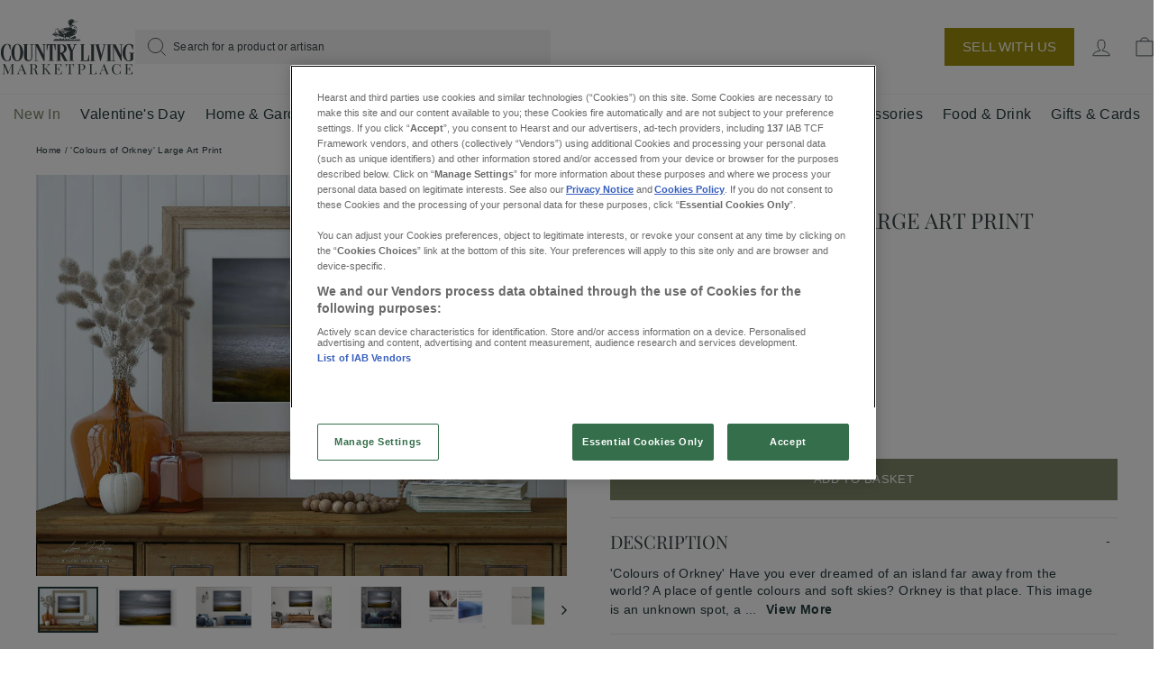

--- FILE ---
content_type: text/html; charset=utf-8
request_url: https://countrylivingshop.co.uk/products/colours-of-orkney-large-art-print
body_size: 87471
content:
<!doctype html>
<html
  class="no-js"
  lang="en"
  dir="ltr">
  



<script type="text/javascript">
window.dataLayer = window.dataLayer || [];

window.appStart = function(){
  window.productPageHandle = function(){

    var productName = "Colours of Orkney Large Art Print";
    var productId = "7897724387567";
    var productPrice = "65.00";
    var productBrand = "The Skye Blue Gallery";
    var productCollection = "All";
    var productType = "Photography Prints";
    var productSku = "";
    var productVariantId = "43525800919279";
    var productVariantTitle = "18 x 12" Paper Print";

    window.dataLayer.push({
      event: "analyzify_productDetail",
      itemId: productId,
      itemName: productName,
      itemPrice: productPrice,
      itemBrand: productBrand,
      itemCategory: productType,
      itemType: productCollection,
      itemSku: productSku,
      itemVariantId: productVariantId,
      itemVariantTitle: productVariantTitle,
      currency: "GBP"
    });
  };


  
    productPageHandle();
  

}
appStart();
</script>

    <head>

    
    <meta charset="utf-8">
    <meta content="IE=edge,chrome=1" http-equiv="X-UA-Compatible">
    <meta content="width=device-width,initial-scale=1" name="viewport">
    <meta name="theme-color" content="#898d6c">
    <link rel="canonical" href="https://countrylivingshop.co.uk/products/colours-of-orkney-large-art-print">
    <link href="https://cdn.shopify.com" rel="preconnect">
    <link href="https://fonts.shopifycdn.com" rel="preconnect">
    <link href="https://productreviews.shopifycdn.com" rel="dns-prefetch">
    <link href="https://ajax.googleapis.com" rel="dns-prefetch">
    <link href="https://maps.googleapis.com" rel="dns-prefetch">
    <link href="https://maps.gstatic.com" rel="dns-prefetch"><link
        rel="shortcut icon"
        href="//countrylivingshop.co.uk/cdn/shop/files/cl-32px_1_32x32.png?v=1664890108"
        type="image/png" /><title>&#39;Colours of Orkney&#39; Large Art Print | Country Living Marketplace
</title>
<meta name="description" content="&#39;Colours of Orkney&#39; Have you ever dreamed of an island far away from the world? A place of gentle colours and soft skies? Orkney is that place. Shop fine art photography from The Skye Blue Gallery at the Country Living Marketplace."><meta property="og:site_name" content="Country Living Marketplace">
  <meta property="og:url" content="https://countrylivingshop.co.uk/products/colours-of-orkney-large-art-print">
  <meta property="og:title" content="&#39;Colours of Orkney&#39; Large Art Print">
  <meta property="og:type" content="product">
  <meta property="og:description" content="&#39;Colours of Orkney&#39; Have you ever dreamed of an island far away from the world? A place of gentle colours and soft skies? Orkney is that place. Shop fine art photography from The Skye Blue Gallery at the Country Living Marketplace."><meta property="og:image" content="http://countrylivingshop.co.uk/cdn/shop/products/GkAai1tSHH.jpg?v=1666622869">
    <meta property="og:image:secure_url" content="https://countrylivingshop.co.uk/cdn/shop/products/GkAai1tSHH.jpg?v=1666622869">
    <meta property="og:image:width" content="1024">
    <meta property="og:image:height" content="774"><meta name="twitter:site" content="@">
  <meta name="twitter:card" content="summary_large_image">
  <meta name="twitter:title" content="'Colours of Orkney' Large Art Print">
  <meta name="twitter:description" content="&#39;Colours of Orkney&#39; Have you ever dreamed of an island far away from the world? A place of gentle colours and soft skies? Orkney is that place. Shop fine art photography from The Skye Blue Gallery at the Country Living Marketplace.">

<style data-shopify>@font-face {
  font-family: "Playfair Display";
  font-weight: 400;
  font-style: normal;
  font-display: swap;
  src: url("//countrylivingshop.co.uk/cdn/fonts/playfair_display/playfairdisplay_n4.9980f3e16959dc89137cc1369bfc3ae98af1deb9.woff2") format("woff2"),
       url("//countrylivingshop.co.uk/cdn/fonts/playfair_display/playfairdisplay_n4.c562b7c8e5637886a811d2a017f9e023166064ee.woff") format("woff");
}

  @font-face {
    font-family: "Graphik Light";
    src:
      url("//countrylivingshop.co.uk/cdn/shop/t/258/assets/GraphikLight.otf?v=45878623109631736711738343600") format("opentype"),
  }
  @font-face {
    font-family: "Graphik Regular";
    src:
      url("//countrylivingshop.co.uk/cdn/shop/t/258/assets/GraphikRegular.otf?v=10493859257550271471738343601") format("opentype"),
  }
  @font-face {
    font-family: "Graphik Medium";
    src:
      url("//countrylivingshop.co.uk/cdn/shop/t/258/assets/GraphikMedium.otf?v=180021567340916621691738343599") format("opentype"),
  }
  
</style><link href="//countrylivingshop.co.uk/cdn/shop/t/258/assets/theme.css?v=142987305819828236651765364527" rel="stylesheet" type="text/css" media="all" />
<style data-shopify>:root  {
    --typeHeaderPrimary: "Playfair Display";
    --typeHeaderFallback: serif;
    --typeHeaderSize: 36px;
    --typeHeaderWeight: 400;
    --typeHeaderLineHeight: 1;
    --typeHeaderSpacing: 0.0em;

    --typeBasePrimary: "Source Sans Pro";

    --typeBasePrimaryLight: "Source Sans Pro";
    --typeBasePrimaryHeavy: "Source Sans Pro";
    --typeBaseFallback: sans-serif;
    --typeBaseSize: 14px;
    --typeBaseWeight: 200;
    --typeBaseSpacing: 0.025em;
    --typeBaseLineHeight: 1.4;

    --typeCollectionTitle: 20px;

    --iconWeight: 2px;
    --iconLinecaps: miter;

    
      --colorSchemeAction: #7F8A6A;
      --colorBtnPrimary: #898d6c;
    

    --colorSchemeTxt: #fff;
    --colorSchemeBg: #B0B39D;

    
      --buttonRadius: 0;
    

    --colorGridOverlayOpacity: 0.1;
  }

  .placeholder-content {
    background-image: linear-gradient(100deg, #ffffff 40%, #f7f7f7 63%, #ffffff 79%);
  }</style><link href="//countrylivingshop.co.uk/cdn/shop/t/258/assets/tailwind.css?v=146245199902141327931746026005" rel="stylesheet" type="text/css" media="all" />

    <!-- Member pages styling -->
    <style>
      

      /* Target specific member templates */
      .template-page-members,
      .template-page-members-latest,
      .template-page-members-guides,
      .template-blog-members-latest-news,
      .template-blog-members-events,
      .template-blog-members-tips {
        background-color: #FAF9F4 !important;
      }

      .template-page-members::after,
      .template-page-members-latest::after,
      .template-page-members-guides::after,
      .template-blog-members-latest-news::after,
      .template-blog-members-events::after,
      .template-blog-members-tips::after {
        content: '';
        position: fixed;
        left: 0;
        right: 0;
        bottom: 0;
        top: 0;
        background-color: #FAF9F4;
        z-index: -1;
      }

      .template-page-members .main-content,
      .template-page-members-latest .main-content,
      .template-page-members-guides .main-content,
      .template-blog-members-latest-news .main-content,
      .template-blog-members-events .main-content,
      .template-blog-members-tips .main-content {
        background-color: #FAF9F4;
      }

      /* Make page content transparent */
      .template-page-members .page-width,
      .template-page-members-latest .page-width,
      .template-page-members-guides .page-width,
      .template-blog-members-latest-news .page-width,
      .template-blog-members-events .page-width,
      .template-blog-members-tips .page-width {
        background-color: transparent;
      }

      .template-page-members .transition-body,
      .template-page-members-latest .transition-body,
      .template-page-members-guides .transition-body,
      .template-blog-members-latest-news .transition-body,
      .template-blog-members-events .transition-body,
      .template-blog-members-tips .transition-body {
        background-color: #FAF9F4;
      }

      .template-page-members #PageContainer,
      .template-page-members-latest #PageContainer,
      .template-page-members-guides #PageContainer,
      .template-blog-members-latest-news #PageContainer,
      .template-blog-members-events #PageContainer,
      .template-blog-members-tips #PageContainer {
        background-color: #FAF9F4;
      }

      .template-page-members footer,
      .template-page-members-latest footer,
      .template-page-members-guides footer,
      .template-blog-members-latest-news footer,
      .template-blog-members-events footer,
      .template-blog-members-tips footer {
        background-color: #FAF9F4;
      }
    </style>

    

    <script>
          document.documentElement.className = document.documentElement.className.replace('no-js', 'js');
      const elementss = document.getElementsByClassName("mp-loader-stripe");

      while (elementss.length > 0) elementss[0].remove();

          window.theme = window.theme || {};
          theme.routes = {
      home: "/",
      cart: "/cart.js",
      cartPage: "/cart",
      cartAdd: "/cart/add.js",
      cartChange: "/cart/change.js"
          };
          theme.strings = {
      soldOut: "Sold Out",
      unavailable: "Unavailable",
      inStockLabel: "In stock, ready to ship",
      stockLabel: "Low stock - [count] items left",
      willNotShipUntil: "Ready to ship [date]",
      willBeInStockAfter: "Back in stock [date]",
      waitingForStock: "Inventory on the way",
      savePrice: "Save [saved_amount]",
      cartEmpty: "Your basket is currently empty.",
      cartTermsConfirmation: "You must agree with the terms and conditions of sales to check out",
      searchCollections: "Collections:",
      searchPages: "Pages:",
      searchArticles: "Articles:"
          };
          theme.settings = {
      dynamicVariantsEnable: true,
      cartType: "drawer",
      isCustomerTemplate: false,
      moneyFormat: "£{{amount}}",
      saveType: "percent",
      productImageSize: "square",
      productImageCover: true,
      predictiveSearch: true,
      predictiveSearchType: "product",
      quickView: true,
      themeName: 'Impulse',
      themeVersion: "5.2.1"
          };
    </script>

    <script>window.performance && window.performance.mark && window.performance.mark('shopify.content_for_header.start');</script><meta name="facebook-domain-verification" content="s92lmhtbscas4lit28bpfbvqccy659">
<meta name="google-site-verification" content="oT3cjvMs67VCI3yyHC8vBa5kYzx2G_xO5E7eEecIwT4">
<meta id="shopify-digital-wallet" name="shopify-digital-wallet" content="/61394026735/digital_wallets/dialog">
<link rel="alternate" type="application/json+oembed" href="https://countrylivingshop.co.uk/products/colours-of-orkney-large-art-print.oembed">
<script async="async" src="/checkouts/internal/preloads.js?locale=en-GB"></script>
<script id="shopify-features" type="application/json">{"accessToken":"7fce428c8d02359953db678e71da16d9","betas":["rich-media-storefront-analytics"],"domain":"countrylivingshop.co.uk","predictiveSearch":true,"shopId":61394026735,"locale":"en"}</script>
<script>var Shopify = Shopify || {};
Shopify.shop = "countrylivingmarketplace.myshopify.com";
Shopify.locale = "en";
Shopify.currency = {"active":"GBP","rate":"1.0"};
Shopify.country = "GB";
Shopify.theme = {"name":"country-living\/main","id":177213079925,"schema_name":"Country Living","schema_version":"1.0.0","theme_store_id":null,"role":"main"};
Shopify.theme.handle = "null";
Shopify.theme.style = {"id":null,"handle":null};
Shopify.cdnHost = "countrylivingshop.co.uk/cdn";
Shopify.routes = Shopify.routes || {};
Shopify.routes.root = "/";</script>
<script type="module">!function(o){(o.Shopify=o.Shopify||{}).modules=!0}(window);</script>
<script>!function(o){function n(){var o=[];function n(){o.push(Array.prototype.slice.apply(arguments))}return n.q=o,n}var t=o.Shopify=o.Shopify||{};t.loadFeatures=n(),t.autoloadFeatures=n()}(window);</script>
<script id="shop-js-analytics" type="application/json">{"pageType":"product"}</script>
<script defer="defer" async type="module" src="//countrylivingshop.co.uk/cdn/shopifycloud/shop-js/modules/v2/client.init-shop-cart-sync_BT-GjEfc.en.esm.js"></script>
<script defer="defer" async type="module" src="//countrylivingshop.co.uk/cdn/shopifycloud/shop-js/modules/v2/chunk.common_D58fp_Oc.esm.js"></script>
<script defer="defer" async type="module" src="//countrylivingshop.co.uk/cdn/shopifycloud/shop-js/modules/v2/chunk.modal_xMitdFEc.esm.js"></script>
<script type="module">
  await import("//countrylivingshop.co.uk/cdn/shopifycloud/shop-js/modules/v2/client.init-shop-cart-sync_BT-GjEfc.en.esm.js");
await import("//countrylivingshop.co.uk/cdn/shopifycloud/shop-js/modules/v2/chunk.common_D58fp_Oc.esm.js");
await import("//countrylivingshop.co.uk/cdn/shopifycloud/shop-js/modules/v2/chunk.modal_xMitdFEc.esm.js");

  window.Shopify.SignInWithShop?.initShopCartSync?.({"fedCMEnabled":true,"windoidEnabled":true});

</script>
<script>(function() {
  var isLoaded = false;
  function asyncLoad() {
    if (isLoaded) return;
    isLoaded = true;
    var urls = ["https:\/\/sp-seller.webkul.com\/js\/seller_profile_tag.js?shop=countrylivingmarketplace.myshopify.com","https:\/\/sp-seller.webkul.com\/js\/script_tags\/wk_stripe_connect.js?shop=countrylivingmarketplace.myshopify.com","\/\/cdn.shopify.com\/proxy\/8dcb989d1f3e0e299f7c10fb714f9d2bd1029d8e61b3e31546c14aaac8260b28\/svs.gbr.clv.shade.dev.moot.services\/api\/script.js?shop=countrylivingmarketplace.myshopify.com\u0026sp-cache-control=cHVibGljLCBtYXgtYWdlPTkwMA","\/\/cdn.shopify.com\/proxy\/7b4afedf3bd196557b8b11cccbe4f7d7045a9a6e30fb84d4852bc78fa09a9de7\/svs.gbr.clv.shade.moot.services\/api\/script.js?shop=countrylivingmarketplace.myshopify.com\u0026sp-cache-control=cHVibGljLCBtYXgtYWdlPTkwMA","https:\/\/shopify-webhooks.sailthru.com\/shopify.js?shop=countrylivingmarketplace.myshopify.com","\/\/backinstock.useamp.com\/widget\/61842_1767158665.js?category=bis\u0026v=6\u0026shop=countrylivingmarketplace.myshopify.com"];
    for (var i = 0; i < urls.length; i++) {
      var s = document.createElement('script');
      s.type = 'text/javascript';
      s.async = true;
      s.src = urls[i];
      var x = document.getElementsByTagName('script')[0];
      x.parentNode.insertBefore(s, x);
    }
  };
  if(window.attachEvent) {
    window.attachEvent('onload', asyncLoad);
  } else {
    window.addEventListener('load', asyncLoad, false);
  }
})();</script>
<script id="__st">var __st={"a":61394026735,"offset":0,"reqid":"1df253f6-40b7-4903-b100-97b6a4f631be-1769124060","pageurl":"countrylivingshop.co.uk\/products\/colours-of-orkney-large-art-print","u":"2f783f489d74","p":"product","rtyp":"product","rid":7897724387567};</script>
<script>window.ShopifyPaypalV4VisibilityTracking = true;</script>
<script id="captcha-bootstrap">!function(){'use strict';const t='contact',e='account',n='new_comment',o=[[t,t],['blogs',n],['comments',n],[t,'customer']],c=[[e,'customer_login'],[e,'guest_login'],[e,'recover_customer_password'],[e,'create_customer']],r=t=>t.map((([t,e])=>`form[action*='/${t}']:not([data-nocaptcha='true']) input[name='form_type'][value='${e}']`)).join(','),a=t=>()=>t?[...document.querySelectorAll(t)].map((t=>t.form)):[];function s(){const t=[...o],e=r(t);return a(e)}const i='password',u='form_key',d=['recaptcha-v3-token','g-recaptcha-response','h-captcha-response',i],f=()=>{try{return window.sessionStorage}catch{return}},m='__shopify_v',_=t=>t.elements[u];function p(t,e,n=!1){try{const o=window.sessionStorage,c=JSON.parse(o.getItem(e)),{data:r}=function(t){const{data:e,action:n}=t;return t[m]||n?{data:e,action:n}:{data:t,action:n}}(c);for(const[e,n]of Object.entries(r))t.elements[e]&&(t.elements[e].value=n);n&&o.removeItem(e)}catch(o){console.error('form repopulation failed',{error:o})}}const l='form_type',E='cptcha';function T(t){t.dataset[E]=!0}const w=window,h=w.document,L='Shopify',v='ce_forms',y='captcha';let A=!1;((t,e)=>{const n=(g='f06e6c50-85a8-45c8-87d0-21a2b65856fe',I='https://cdn.shopify.com/shopifycloud/storefront-forms-hcaptcha/ce_storefront_forms_captcha_hcaptcha.v1.5.2.iife.js',D={infoText:'Protected by hCaptcha',privacyText:'Privacy',termsText:'Terms'},(t,e,n)=>{const o=w[L][v],c=o.bindForm;if(c)return c(t,g,e,D).then(n);var r;o.q.push([[t,g,e,D],n]),r=I,A||(h.body.append(Object.assign(h.createElement('script'),{id:'captcha-provider',async:!0,src:r})),A=!0)});var g,I,D;w[L]=w[L]||{},w[L][v]=w[L][v]||{},w[L][v].q=[],w[L][y]=w[L][y]||{},w[L][y].protect=function(t,e){n(t,void 0,e),T(t)},Object.freeze(w[L][y]),function(t,e,n,w,h,L){const[v,y,A,g]=function(t,e,n){const i=e?o:[],u=t?c:[],d=[...i,...u],f=r(d),m=r(i),_=r(d.filter((([t,e])=>n.includes(e))));return[a(f),a(m),a(_),s()]}(w,h,L),I=t=>{const e=t.target;return e instanceof HTMLFormElement?e:e&&e.form},D=t=>v().includes(t);t.addEventListener('submit',(t=>{const e=I(t);if(!e)return;const n=D(e)&&!e.dataset.hcaptchaBound&&!e.dataset.recaptchaBound,o=_(e),c=g().includes(e)&&(!o||!o.value);(n||c)&&t.preventDefault(),c&&!n&&(function(t){try{if(!f())return;!function(t){const e=f();if(!e)return;const n=_(t);if(!n)return;const o=n.value;o&&e.removeItem(o)}(t);const e=Array.from(Array(32),(()=>Math.random().toString(36)[2])).join('');!function(t,e){_(t)||t.append(Object.assign(document.createElement('input'),{type:'hidden',name:u})),t.elements[u].value=e}(t,e),function(t,e){const n=f();if(!n)return;const o=[...t.querySelectorAll(`input[type='${i}']`)].map((({name:t})=>t)),c=[...d,...o],r={};for(const[a,s]of new FormData(t).entries())c.includes(a)||(r[a]=s);n.setItem(e,JSON.stringify({[m]:1,action:t.action,data:r}))}(t,e)}catch(e){console.error('failed to persist form',e)}}(e),e.submit())}));const S=(t,e)=>{t&&!t.dataset[E]&&(n(t,e.some((e=>e===t))),T(t))};for(const o of['focusin','change'])t.addEventListener(o,(t=>{const e=I(t);D(e)&&S(e,y())}));const B=e.get('form_key'),M=e.get(l),P=B&&M;t.addEventListener('DOMContentLoaded',(()=>{const t=y();if(P)for(const e of t)e.elements[l].value===M&&p(e,B);[...new Set([...A(),...v().filter((t=>'true'===t.dataset.shopifyCaptcha))])].forEach((e=>S(e,t)))}))}(h,new URLSearchParams(w.location.search),n,t,e,['guest_login'])})(!0,!0)}();</script>
<script integrity="sha256-4kQ18oKyAcykRKYeNunJcIwy7WH5gtpwJnB7kiuLZ1E=" data-source-attribution="shopify.loadfeatures" defer="defer" src="//countrylivingshop.co.uk/cdn/shopifycloud/storefront/assets/storefront/load_feature-a0a9edcb.js" crossorigin="anonymous"></script>
<script data-source-attribution="shopify.dynamic_checkout.dynamic.init">var Shopify=Shopify||{};Shopify.PaymentButton=Shopify.PaymentButton||{isStorefrontPortableWallets:!0,init:function(){window.Shopify.PaymentButton.init=function(){};var t=document.createElement("script");t.src="https://countrylivingshop.co.uk/cdn/shopifycloud/portable-wallets/latest/portable-wallets.en.js",t.type="module",document.head.appendChild(t)}};
</script>
<script data-source-attribution="shopify.dynamic_checkout.buyer_consent">
  function portableWalletsHideBuyerConsent(e){var t=document.getElementById("shopify-buyer-consent"),n=document.getElementById("shopify-subscription-policy-button");t&&n&&(t.classList.add("hidden"),t.setAttribute("aria-hidden","true"),n.removeEventListener("click",e))}function portableWalletsShowBuyerConsent(e){var t=document.getElementById("shopify-buyer-consent"),n=document.getElementById("shopify-subscription-policy-button");t&&n&&(t.classList.remove("hidden"),t.removeAttribute("aria-hidden"),n.addEventListener("click",e))}window.Shopify?.PaymentButton&&(window.Shopify.PaymentButton.hideBuyerConsent=portableWalletsHideBuyerConsent,window.Shopify.PaymentButton.showBuyerConsent=portableWalletsShowBuyerConsent);
</script>
<script data-source-attribution="shopify.dynamic_checkout.cart.bootstrap">document.addEventListener("DOMContentLoaded",(function(){function t(){return document.querySelector("shopify-accelerated-checkout-cart, shopify-accelerated-checkout")}if(t())Shopify.PaymentButton.init();else{new MutationObserver((function(e,n){t()&&(Shopify.PaymentButton.init(),n.disconnect())})).observe(document.body,{childList:!0,subtree:!0})}}));
</script>
<link id="shopify-accelerated-checkout-styles" rel="stylesheet" media="screen" href="https://countrylivingshop.co.uk/cdn/shopifycloud/portable-wallets/latest/accelerated-checkout-backwards-compat.css" crossorigin="anonymous">
<style id="shopify-accelerated-checkout-cart">
        #shopify-buyer-consent {
  margin-top: 1em;
  display: inline-block;
  width: 100%;
}

#shopify-buyer-consent.hidden {
  display: none;
}

#shopify-subscription-policy-button {
  background: none;
  border: none;
  padding: 0;
  text-decoration: underline;
  font-size: inherit;
  cursor: pointer;
}

#shopify-subscription-policy-button::before {
  box-shadow: none;
}

      </style>

<script>window.performance && window.performance.mark && window.performance.mark('shopify.content_for_header.end');</script>
    <script src="//countrylivingshop.co.uk/cdn/shop/t/258/assets/consent-tracking-shopify.js?v=36751965561587356741738343601" async></script>

    

    
      <script src="//countrylivingshop.co.uk/cdn/shop/t/258/assets/vendor-scripts-v10.js" defer="defer"></script>
    

      <script src="//countrylivingshop.co.uk/cdn/shop/t/258/assets/theme.js?v=175738420205355933831738343604" defer="defer"></script>

    
    
      <script src="//countrylivingshop.co.uk/cdn/shop/t/258/assets/rca_custom.js?v=160722120545391724011738343604" defer="defer"></script>
    



<!—- OneTrust script -->

<script type="text/javascript">
   /*
*      OneTrust stores consent status across two cookies
*      'OptanonConsent' stores a string of multiple parameters. The 'groups' parameter contains
*             the categories a user has consented to
*      'OptanonAlertBoxClosed' stores the datestamp when interaction with modal last occurred
*
*      Parse the combination of these two cookies to determine consent status.
*/
   // Get the OneTrust Cookie - OptanonConsent -  that was set after their script runs
   var onetrustCookieVal = document.cookie.match("[;]*\s*OptanonConsent\s*=\s*([^;]+)");

   /* Pass the OneTrust cookie value to a global variable that stores consent groups */
   window.GDPR_CONSENT_GROUPS = "";
   if (onetrustCookieVal) {
      var consentGroups = "";
      try {
         var groups = onetrustCookieVal[1].match(/groups=(.*?)&/);
         if (groups) {
            groups = decodeURIComponent(groups[1]).split(",");
            for (var i = 0; i < groups.length; i++) {
               if (groups[i].split(":")[1] === "1") {
                  consentGroups += ((
                     consentGroups
                        ? ","
                        : ""
                  ) + groups[i].split(":")[0]);
               }
            }
         }
         window.GDPR_CONSENT_GROUPS = consentGroups;
      } catch (e) {}
   }
   /* If consent for categories 2 through 5 - check for YES consent */
   var haveConsent = (/C0002|C0003|C0004|C0005/.test(window.GDPR_CONSENT_GROUPS))
      ? true
      : false;
   /*
*      The OptanonAlertBoxClosed cookie stores a datestamp from when last interaction with OneTrust modal occurred. 
*      Use this in conjunction with NO consent state, and we can remove the 'OptanonAlertBoxClosed' cookie which 
*      is what OneTrust uses to prevent the modal from appearing.
*
*      In the example below, we wipe the cookie if there is NO consent and 12 hours have passed since last interaction.
*/
   // Get the OptanonAlertBoxClosed Cookie
   var onetrustAlertBoxCookieVal = document.cookie.match("[;]*\s*OptanonAlertBoxClosed\s*=\s*([^;]+)");
   // Get datestamp from the OptanonAlertBoxClosed cookie if it exists
   var cookieTimestamp = 0;
   if (onetrustAlertBoxCookieVal) {
      var ds = new Date(onetrustAlertBoxCookieVal[1]);
      cookieTimestamp = ds.getTime();
   }
   // IF there is NO consent and cookie timestamp is more than 12 hours ago
   if (! haveConsent && (cookieTimestamp - (Date.now() - (1000 * 60 * 60 * 12))) < 0) { // Expire the OptanonAlertBox cookie which allows the OneTrust modal to appear
      document.cookie = "OptanonAlertBoxClosed=; expires=Thu, 01 Jan 1970 00:00:00 GMT; path=/";
   }
   /* OneTrust Wrapper Function */
   // This function gets invoked with every OneTrust Modal event (load, interaction, etc.)
   function OptanonWrapper() {

      var haveCurrentConsent = /C0002|C0003|C0004|C0005/.test(OptanonActiveGroups);

      var onetrustAlertBoxCookieVal = document.cookie.match("[;]*\s*OptanonAlertBoxClosed\s*=\s*([^;]+)");
      var modalShowing = document.getElementById("onetrust-banner-sdk");
      if (haveCurrentConsent && ! haveConsent) {
         setTimeout(function () {
            location.reload();
         }, 300);
      } else if (haveConsent && ! haveCurrentConsent) {
         setTimeout(function () {
            location.reload();
         }, 300);
      } else if (onetrustAlertBoxCookieVal && ! haveConsent && modalShowing) {
         setTimeout(function () {
            location.reload();
         }, 300);
      }
   }
   var s = document.createElement("script");
   s.type = "text/javascript";
   s.async = true;
   s.charset = "UTF-8";
   s.src = "https://cdn.cookielaw.org/scripttemplates/otSDKStub.js";
   s.setAttribute("data-domain-script", "31258d33-bc6e-4612-8ca6-27e30103e7bc");
   s.setAttribute("data-document-language", "true");
   var x = document.getElementsByTagName("script")[0];
   x.parentNode.insertBefore(s, x);
</script>

<!—- OneTrust script -->

<!—- Ensighten start -->

<script type="text/javascript">
   (function (d) {
      var e = d.createElement("script");
      e.async = true;

      e.src = d.location.protocol + "//nexus.ensighten.com/hearst/mag-uk-dnt/Bootstrap.js";
            var onetrustCookieVal = document.cookie.match("[;]*\s*OptanonConsent\s*=\s*([^;]+)");

      var haveConsent = (/C0002|C0003|C0004|C0005/.test(window.GDPR_CONSENT_GROUPS))
         ? true
         : false;

      if (haveConsent == true) {
         e.src = d.location.protocol + "//nexus.ensighten.com/hearst/mag-uk/Bootstrap.js";
      }

      if (document.cookie.indexOf("nsghtn=dev") > -1) {
         e.src = d.location.protocol + "//nexus.ensighten.com/hearst/mag-uk-dev/Bootstrap.js";
      }

      if (e.src.length > 0) {
         d.getElementsByTagName("head")[0].appendChild(e);
      }
   }(document));
</script>

<!—- Ensighten end -->

<!-- Google Tag Manager -->
<script>(function(w,d,s,l,i){w[l]=w[l]||[];w[l].push({'gtm.start':
  new Date().getTime(),event:'gtm.js'});var f=d.getElementsByTagName(s)[0],
  j=d.createElement(s),dl=l!='dataLayer'?'&l='+l:'';j.async=true;j.src=
  'https://www.googletagmanager.com/gtm.js?id='+i+dl;f.parentNode.insertBefore(j,f);
  })(window,document,'script','dataLayer','GTM-5VPFLNN');
</script>
<!-- End Google Tag Manager -->

    <link rel="preload stylesheet" href="//countrylivingshop.co.uk/cdn/shop/t/258/assets/boost-pfs-instant-search.css?v=161474771722126458541738343600" as="style">
  <link href="//countrylivingshop.co.uk/cdn/shop/t/258/assets/boost-pfs-custom.css?v=134158603426124370641738343614" rel="stylesheet" type="text/css" media="all" />


<style data-id="boost-pfs-style">
    .boost-pfs-filter-option-title-text {color: rgba(58,68,70,1);font-size: 13px;font-weight: 300;text-transform: uppercase;}

   .boost-pfs-filter-tree-v .boost-pfs-filter-option-title-text:before {border-top-color: rgba(58,68,70,1);}
    .boost-pfs-filter-tree-v .boost-pfs-filter-option.boost-pfs-filter-option-collapsed .boost-pfs-filter-option-title-text:before {border-bottom-color: rgba(58,68,70,1);}
    .boost-pfs-filter-tree-h .boost-pfs-filter-option-title-heading:before {border-right-color: rgba(58,68,70,1);
        border-bottom-color: rgba(58,68,70,1);}

    .boost-pfs-filter-refine-by .boost-pfs-filter-option-title h3 {}

    .boost-pfs-filter-option-content .boost-pfs-filter-option-item-list .boost-pfs-filter-option-item button,
    .boost-pfs-filter-option-content .boost-pfs-filter-option-item-list .boost-pfs-filter-option-item .boost-pfs-filter-button,
    .boost-pfs-filter-option-range-amount input,
    .boost-pfs-filter-tree-v .boost-pfs-filter-refine-by .boost-pfs-filter-refine-by-items .refine-by-item,
    .boost-pfs-filter-refine-by-wrapper-v .boost-pfs-filter-refine-by .boost-pfs-filter-refine-by-items .refine-by-item,
    .boost-pfs-filter-refine-by .boost-pfs-filter-option-title,
    .boost-pfs-filter-refine-by .boost-pfs-filter-refine-by-items .refine-by-item>a,
    .boost-pfs-filter-refine-by>span,
    .boost-pfs-filter-clear,
    .boost-pfs-filter-clear-all{}
    .boost-pfs-filter-tree-h .boost-pfs-filter-pc .boost-pfs-filter-refine-by-items .refine-by-item .boost-pfs-filter-clear .refine-by-type,
    .boost-pfs-filter-refine-by-wrapper-h .boost-pfs-filter-pc .boost-pfs-filter-refine-by-items .refine-by-item .boost-pfs-filter-clear .refine-by-type {}

    .boost-pfs-filter-option-multi-level-collections .boost-pfs-filter-option-multi-level-list .boost-pfs-filter-option-item .boost-pfs-filter-button-arrow .boost-pfs-arrow:before,
    .boost-pfs-filter-option-multi-level-tag .boost-pfs-filter-option-multi-level-list .boost-pfs-filter-option-item .boost-pfs-filter-button-arrow .boost-pfs-arrow:before {}

    .boost-pfs-filter-refine-by-wrapper-v .boost-pfs-filter-refine-by .boost-pfs-filter-refine-by-items .refine-by-item .boost-pfs-filter-clear:after,
    .boost-pfs-filter-refine-by-wrapper-v .boost-pfs-filter-refine-by .boost-pfs-filter-refine-by-items .refine-by-item .boost-pfs-filter-clear:before,
    .boost-pfs-filter-tree-v .boost-pfs-filter-refine-by .boost-pfs-filter-refine-by-items .refine-by-item .boost-pfs-filter-clear:after,
    .boost-pfs-filter-tree-v .boost-pfs-filter-refine-by .boost-pfs-filter-refine-by-items .refine-by-item .boost-pfs-filter-clear:before,
    .boost-pfs-filter-refine-by-wrapper-h .boost-pfs-filter-pc .boost-pfs-filter-refine-by-items .refine-by-item .boost-pfs-filter-clear:after,
    .boost-pfs-filter-refine-by-wrapper-h .boost-pfs-filter-pc .boost-pfs-filter-refine-by-items .refine-by-item .boost-pfs-filter-clear:before,
    .boost-pfs-filter-tree-h .boost-pfs-filter-pc .boost-pfs-filter-refine-by-items .refine-by-item .boost-pfs-filter-clear:after,
    .boost-pfs-filter-tree-h .boost-pfs-filter-pc .boost-pfs-filter-refine-by-items .refine-by-item .boost-pfs-filter-clear:before {}
    .boost-pfs-filter-option-range-slider .noUi-value-horizontal {}

    .boost-pfs-filter-tree-mobile-button button,
    .boost-pfs-filter-top-sorting-mobile button {}
    .boost-pfs-filter-top-sorting-mobile button>span:after {}
  </style>




    <script type="text/javascript">
          (function(c,l,a,r,i,t,y){
        c[a]=c[a]||function(){(c[a].q=c[a].q||[]).push(arguments)};
        t=l.createElement(r);t.async=1;t.src="https://www.clarity.ms/tag/"+i;
        y=l.getElementsByTagName(r)[0];y.parentNode.insertBefore(t,y);
          })(window, document, "clarity", "script", "o8p7z97ce0");
    </script>
  <!-- BEGIN app block: shopify://apps/judge-me-reviews/blocks/judgeme_core/61ccd3b1-a9f2-4160-9fe9-4fec8413e5d8 --><!-- Start of Judge.me Core -->






<link rel="dns-prefetch" href="https://cdnwidget.judge.me">
<link rel="dns-prefetch" href="https://cdn.judge.me">
<link rel="dns-prefetch" href="https://cdn1.judge.me">
<link rel="dns-prefetch" href="https://api.judge.me">

<script data-cfasync='false' class='jdgm-settings-script'>window.jdgmSettings={"pagination":5,"disable_web_reviews":false,"badge_no_review_text":"No reviews","badge_n_reviews_text":"{{ n }} review/reviews","badge_star_color":"#7F8A6A","hide_badge_preview_if_no_reviews":true,"badge_hide_text":true,"enforce_center_preview_badge":false,"widget_title":"Customer Reviews","widget_open_form_text":"Write a review","widget_close_form_text":"Cancel review","widget_refresh_page_text":"Refresh page","widget_summary_text":"{{ number_of_reviews }} Reviews","widget_no_review_text":"Be the first to write a review","widget_name_field_text":"Display name","widget_verified_name_field_text":"Verified Name (public)","widget_name_placeholder_text":"Display name","widget_required_field_error_text":"This field is required.","widget_email_field_text":"Email address","widget_verified_email_field_text":"Verified Email (private, can not be edited)","widget_email_placeholder_text":"Your email address","widget_email_field_error_text":"Please enter a valid email address.","widget_rating_field_text":"Rating","widget_review_title_field_text":"Review Title","widget_review_title_placeholder_text":"Give your review a title","widget_review_body_field_text":"Review content","widget_review_body_placeholder_text":"Start writing here...","widget_pictures_field_text":"Picture/Video (optional)","widget_submit_review_text":"Submit Review","widget_submit_verified_review_text":"Submit Verified Review","widget_submit_success_msg_with_auto_publish":"Thank you! Please refresh the page in a few moments to see your review. You can remove or edit your review by logging into \u003ca href='https://judge.me/login' target='_blank' rel='nofollow noopener'\u003eJudge.me\u003c/a\u003e","widget_submit_success_msg_no_auto_publish":"Thank you! Your review will be published as soon as it is approved by the shop admin. You can remove or edit your review by logging into \u003ca href='https://judge.me/login' target='_blank' rel='nofollow noopener'\u003eJudge.me\u003c/a\u003e","widget_show_default_reviews_out_of_total_text":"Showing {{ n_reviews_shown }} out of {{ n_reviews }} reviews.","widget_show_all_link_text":"Show all","widget_show_less_link_text":"Show less","widget_author_said_text":"{{ reviewer_name }} said:","widget_days_text":"{{ n }} days ago","widget_weeks_text":"{{ n }} week/weeks ago","widget_months_text":"{{ n }} month/months ago","widget_years_text":"{{ n }} year/years ago","widget_yesterday_text":"Yesterday","widget_today_text":"Today","widget_replied_text":"\u003e\u003e {{ shop_name }} replied:","widget_read_more_text":"Read more","widget_reviewer_name_as_initial":"last_initial","widget_rating_filter_color":"#7F8A6A","widget_rating_filter_see_all_text":"See all reviews","widget_sorting_most_recent_text":"Most Recent","widget_sorting_highest_rating_text":"Highest Rating","widget_sorting_lowest_rating_text":"Lowest Rating","widget_sorting_with_pictures_text":"Only Pictures","widget_sorting_most_helpful_text":"Most Helpful","widget_open_question_form_text":"Ask a question","widget_reviews_subtab_text":"Reviews","widget_questions_subtab_text":"Questions","widget_question_label_text":"Question","widget_answer_label_text":"Answer","widget_question_placeholder_text":"Write your question here","widget_submit_question_text":"Submit Question","widget_question_submit_success_text":"Thank you for your question! We will notify you once it gets answered.","widget_star_color":"#4D5621","verified_badge_text":"Verified","verified_badge_bg_color":"","verified_badge_text_color":"","verified_badge_placement":"left-of-reviewer-name","widget_review_max_height":"","widget_hide_border":false,"widget_social_share":false,"widget_thumb":true,"widget_review_location_show":false,"widget_location_format":"","all_reviews_include_out_of_store_products":true,"all_reviews_out_of_store_text":"(out of store)","all_reviews_pagination":100,"all_reviews_product_name_prefix_text":"about","enable_review_pictures":true,"enable_question_anwser":false,"widget_theme":"default","review_date_format":"mm/dd/yyyy","default_sort_method":"most-recent","widget_product_reviews_subtab_text":"Product Reviews","widget_shop_reviews_subtab_text":"Shop Reviews","widget_other_products_reviews_text":"Reviews for other products","widget_store_reviews_subtab_text":"Store reviews","widget_no_store_reviews_text":"This store hasn't received any reviews yet","widget_web_restriction_product_reviews_text":"This product hasn't received any reviews yet","widget_no_items_text":"No items found","widget_show_more_text":"Show more","widget_write_a_store_review_text":"Write a Store Review","widget_other_languages_heading":"Reviews in Other Languages","widget_translate_review_text":"Translate review to {{ language }}","widget_translating_review_text":"Translating...","widget_show_original_translation_text":"Show original ({{ language }})","widget_translate_review_failed_text":"Review couldn't be translated.","widget_translate_review_retry_text":"Retry","widget_translate_review_try_again_later_text":"Try again later","show_product_url_for_grouped_product":false,"widget_sorting_pictures_first_text":"Pictures First","show_pictures_on_all_rev_page_mobile":false,"show_pictures_on_all_rev_page_desktop":false,"floating_tab_hide_mobile_install_preference":false,"floating_tab_button_name":"★ Reviews","floating_tab_title":"Let customers speak for us","floating_tab_button_color":"","floating_tab_button_background_color":"","floating_tab_url":"","floating_tab_url_enabled":false,"floating_tab_tab_style":"text","all_reviews_text_badge_text":"Customers rate us {{ shop.metafields.judgeme.all_reviews_rating | round: 1 }}/5 based on {{ shop.metafields.judgeme.all_reviews_count }} reviews.","all_reviews_text_badge_text_branded_style":"{{ shop.metafields.judgeme.all_reviews_rating | round: 1 }} out of 5 stars based on {{ shop.metafields.judgeme.all_reviews_count }} reviews","is_all_reviews_text_badge_a_link":false,"show_stars_for_all_reviews_text_badge":false,"all_reviews_text_badge_url":"","all_reviews_text_style":"branded","all_reviews_text_color_style":"judgeme_brand_color","all_reviews_text_color":"#108474","all_reviews_text_show_jm_brand":false,"featured_carousel_show_header":true,"featured_carousel_title":"What our customers are saying","testimonials_carousel_title":"Customers are saying","videos_carousel_title":"Real customer stories","cards_carousel_title":"Customers are saying","featured_carousel_count_text":"from {{ n }} reviews","featured_carousel_add_link_to_all_reviews_page":false,"featured_carousel_url":"","featured_carousel_show_images":true,"featured_carousel_autoslide_interval":5,"featured_carousel_arrows_on_the_sides":true,"featured_carousel_height":200,"featured_carousel_width":80,"featured_carousel_image_size":10,"featured_carousel_image_height":250,"featured_carousel_arrow_color":"#7F8A6A","verified_count_badge_style":"branded","verified_count_badge_orientation":"horizontal","verified_count_badge_color_style":"judgeme_brand_color","verified_count_badge_color":"#108474","is_verified_count_badge_a_link":false,"verified_count_badge_url":"","verified_count_badge_show_jm_brand":true,"widget_rating_preset_default":5,"widget_first_sub_tab":"product-reviews","widget_show_histogram":true,"widget_histogram_use_custom_color":true,"widget_pagination_use_custom_color":true,"widget_star_use_custom_color":false,"widget_verified_badge_use_custom_color":false,"widget_write_review_use_custom_color":false,"picture_reminder_submit_button":"Upload Pictures","enable_review_videos":false,"mute_video_by_default":false,"widget_sorting_videos_first_text":"Videos First","widget_review_pending_text":"Pending","featured_carousel_items_for_large_screen":4,"social_share_options_order":"Facebook,Twitter","remove_microdata_snippet":true,"disable_json_ld":false,"enable_json_ld_products":false,"preview_badge_show_question_text":false,"preview_badge_no_question_text":"No questions","preview_badge_n_question_text":"{{ number_of_questions }} question/questions","qa_badge_show_icon":false,"qa_badge_position":"same-row","remove_judgeme_branding":true,"widget_add_search_bar":false,"widget_search_bar_placeholder":"Search","widget_sorting_verified_only_text":"Verified only","featured_carousel_theme":"gallery","featured_carousel_show_rating":true,"featured_carousel_show_title":true,"featured_carousel_show_body":true,"featured_carousel_show_date":false,"featured_carousel_show_reviewer":true,"featured_carousel_show_product":true,"featured_carousel_header_background_color":"#108474","featured_carousel_header_text_color":"#ffffff","featured_carousel_name_product_separator":"reviewed","featured_carousel_full_star_background":"#108474","featured_carousel_empty_star_background":"#dadada","featured_carousel_vertical_theme_background":"#f9fafb","featured_carousel_verified_badge_enable":true,"featured_carousel_verified_badge_color":"#108474","featured_carousel_border_style":"square","featured_carousel_review_line_length_limit":2,"featured_carousel_more_reviews_button_text":"Read more reviews","featured_carousel_view_product_button_text":"View product","all_reviews_page_load_reviews_on":"scroll","all_reviews_page_load_more_text":"Load More Reviews","disable_fb_tab_reviews":false,"enable_ajax_cdn_cache":false,"widget_advanced_speed_features":5,"widget_public_name_text":"displayed publicly like","default_reviewer_name":"John Smith","default_reviewer_name_has_non_latin":true,"widget_reviewer_anonymous":"Anonymous","medals_widget_title":"Judge.me Review Medals","medals_widget_background_color":"#f9fafb","medals_widget_position":"footer_all_pages","medals_widget_border_color":"#f9fafb","medals_widget_verified_text_position":"left","medals_widget_use_monochromatic_version":false,"medals_widget_elements_color":"#108474","show_reviewer_avatar":false,"widget_invalid_yt_video_url_error_text":"Not a YouTube video URL","widget_max_length_field_error_text":"Please enter no more than {0} characters.","widget_show_country_flag":false,"widget_show_collected_via_shop_app":true,"widget_verified_by_shop_badge_style":"light","widget_verified_by_shop_text":"Verified by Shop","widget_show_photo_gallery":false,"widget_load_with_code_splitting":true,"widget_ugc_install_preference":false,"widget_ugc_title":"Made by us, Shared by you","widget_ugc_subtitle":"Tag us to see your picture featured in our page","widget_ugc_arrows_color":"#ffffff","widget_ugc_primary_button_text":"Buy Now","widget_ugc_primary_button_background_color":"#108474","widget_ugc_primary_button_text_color":"#ffffff","widget_ugc_primary_button_border_width":"0","widget_ugc_primary_button_border_style":"none","widget_ugc_primary_button_border_color":"#108474","widget_ugc_primary_button_border_radius":"25","widget_ugc_secondary_button_text":"Load More","widget_ugc_secondary_button_background_color":"#ffffff","widget_ugc_secondary_button_text_color":"#108474","widget_ugc_secondary_button_border_width":"2","widget_ugc_secondary_button_border_style":"solid","widget_ugc_secondary_button_border_color":"#108474","widget_ugc_secondary_button_border_radius":"25","widget_ugc_reviews_button_text":"View Reviews","widget_ugc_reviews_button_background_color":"#ffffff","widget_ugc_reviews_button_text_color":"#108474","widget_ugc_reviews_button_border_width":"2","widget_ugc_reviews_button_border_style":"solid","widget_ugc_reviews_button_border_color":"#108474","widget_ugc_reviews_button_border_radius":"25","widget_ugc_reviews_button_link_to":"judgeme-reviews-page","widget_ugc_show_post_date":true,"widget_ugc_max_width":"800","widget_rating_metafield_value_type":true,"widget_primary_color":"#7F8A6A","widget_enable_secondary_color":false,"widget_secondary_color":"#edf5f5","widget_summary_average_rating_text":"{{ average_rating }}","widget_media_grid_title":"Customer photos \u0026 videos","widget_media_grid_see_more_text":"See more","widget_round_style":false,"widget_show_product_medals":false,"widget_verified_by_judgeme_text":"Verified by Judge.me","widget_show_store_medals":true,"widget_verified_by_judgeme_text_in_store_medals":"Verified by Judge.me","widget_media_field_exceed_quantity_message":"Sorry, we can only accept {{ max_media }} for one review.","widget_media_field_exceed_limit_message":"{{ file_name }} is too large, please select a {{ media_type }} less than {{ size_limit }}MB.","widget_review_submitted_text":"Review Submitted!","widget_question_submitted_text":"Question Submitted!","widget_close_form_text_question":"Cancel","widget_write_your_answer_here_text":"Write your answer here","widget_enabled_branded_link":true,"widget_show_collected_by_judgeme":false,"widget_reviewer_name_color":"","widget_write_review_text_color":"","widget_write_review_bg_color":"","widget_collected_by_judgeme_text":"collected by Judge.me","widget_pagination_type":"standard","widget_load_more_text":"Load More","widget_load_more_color":"#000000","widget_full_review_text":"Full Review","widget_read_more_reviews_text":"Read More Reviews","widget_read_questions_text":"Read Questions","widget_questions_and_answers_text":"Questions \u0026 Answers","widget_verified_by_text":"Verified by","widget_verified_text":"Verified","widget_number_of_reviews_text":"{{ number_of_reviews }} reviews","widget_back_button_text":"Back","widget_next_button_text":"Next","widget_custom_forms_filter_button":"Filters","custom_forms_style":"horizontal","widget_show_review_information":false,"how_reviews_are_collected":"How reviews are collected?","widget_show_review_keywords":false,"widget_gdpr_statement":"How we use your data: We'll only contact you about the review you left, and only if necessary. By submitting your review, you agree to Judge.me's \u003ca href='https://judge.me/terms' target='_blank' rel='nofollow noopener'\u003eterms\u003c/a\u003e, \u003ca href='https://judge.me/privacy' target='_blank' rel='nofollow noopener'\u003eprivacy\u003c/a\u003e and \u003ca href='https://judge.me/content-policy' target='_blank' rel='nofollow noopener'\u003econtent\u003c/a\u003e policies.","widget_multilingual_sorting_enabled":false,"widget_translate_review_content_enabled":false,"widget_translate_review_content_method":"manual","popup_widget_review_selection":"automatically_with_pictures","popup_widget_round_border_style":true,"popup_widget_show_title":true,"popup_widget_show_body":true,"popup_widget_show_reviewer":false,"popup_widget_show_product":true,"popup_widget_show_pictures":true,"popup_widget_use_review_picture":true,"popup_widget_show_on_home_page":true,"popup_widget_show_on_product_page":true,"popup_widget_show_on_collection_page":true,"popup_widget_show_on_cart_page":true,"popup_widget_position":"bottom_left","popup_widget_first_review_delay":5,"popup_widget_duration":5,"popup_widget_interval":5,"popup_widget_review_count":5,"popup_widget_hide_on_mobile":true,"review_snippet_widget_round_border_style":false,"review_snippet_widget_card_color":"#FFFFFF","review_snippet_widget_slider_arrows_background_color":"#FFFFFF","review_snippet_widget_slider_arrows_color":"#000000","review_snippet_widget_star_color":"#7F8A6A","show_product_variant":false,"all_reviews_product_variant_label_text":"Variant: ","widget_show_verified_branding":false,"widget_ai_summary_title":"Customers say","widget_ai_summary_disclaimer":"AI-powered review summary based on recent customer reviews","widget_show_ai_summary":false,"widget_show_ai_summary_bg":false,"widget_show_review_title_input":false,"redirect_reviewers_invited_via_email":"external_form","request_store_review_after_product_review":true,"request_review_other_products_in_order":true,"review_form_color_scheme":"default","review_form_corner_style":"square","review_form_star_color":{},"review_form_text_color":"#333333","review_form_background_color":"#ffffff","review_form_field_background_color":"#fafafa","review_form_button_color":{},"review_form_button_text_color":"#ffffff","review_form_modal_overlay_color":"#000000","review_content_screen_title_text":"How would you rate this product?","review_content_introduction_text":"We would love it if you would share a bit about your experience.","store_review_form_title_text":"How would you rate this store?","store_review_form_introduction_text":"We would love it if you would share a bit about your experience.","show_review_guidance_text":true,"one_star_review_guidance_text":"Poor","five_star_review_guidance_text":"Great","customer_information_screen_title_text":"About you","customer_information_introduction_text":"Please tell us more about you.","custom_questions_screen_title_text":"Your experience in more detail","custom_questions_introduction_text":"Here are a few questions to help us understand more about your experience.","review_submitted_screen_title_text":"Thanks for your review!","review_submitted_screen_thank_you_text":"We are processing it and it will appear on the store soon.","review_submitted_screen_email_verification_text":"Please confirm your email by clicking the link we just sent you. This helps us keep reviews authentic.","review_submitted_request_store_review_text":"Would you like to share your experience of shopping with us?","review_submitted_review_other_products_text":"Would you like to review these products?","store_review_screen_title_text":"Would you like to share your experience of shopping with us?","store_review_introduction_text":"We value your feedback and use it to improve. Please share any thoughts or suggestions you have.","reviewer_media_screen_title_picture_text":"Share a picture","reviewer_media_introduction_picture_text":"Upload a photo to support your review.","reviewer_media_screen_title_video_text":"Share a video","reviewer_media_introduction_video_text":"Upload a video to support your review.","reviewer_media_screen_title_picture_or_video_text":"Share a picture or video","reviewer_media_introduction_picture_or_video_text":"Upload a photo or video to support your review.","reviewer_media_youtube_url_text":"Paste your Youtube URL here","advanced_settings_next_step_button_text":"Next","advanced_settings_close_review_button_text":"Close","modal_write_review_flow":true,"write_review_flow_required_text":"Required","write_review_flow_privacy_message_text":"We respect your privacy.","write_review_flow_anonymous_text":"Post review as anonymous","write_review_flow_visibility_text":"This won't be visible to other customers.","write_review_flow_multiple_selection_help_text":"Select as many as you like","write_review_flow_single_selection_help_text":"Select one option","write_review_flow_required_field_error_text":"This field is required","write_review_flow_invalid_email_error_text":"Please enter a valid email address","write_review_flow_max_length_error_text":"Max. {{ max_length }} characters.","write_review_flow_media_upload_text":"\u003cb\u003eClick to upload\u003c/b\u003e or drag and drop","write_review_flow_gdpr_statement":"We'll only contact you about your review if necessary. By submitting your review, you agree to our \u003ca href='https://judge.me/terms' target='_blank' rel='nofollow noopener'\u003eterms and conditions\u003c/a\u003e and \u003ca href='https://judge.me/privacy' target='_blank' rel='nofollow noopener'\u003eprivacy policy\u003c/a\u003e.","rating_only_reviews_enabled":false,"show_negative_reviews_help_screen":false,"new_review_flow_help_screen_rating_threshold":3,"negative_review_resolution_screen_title_text":"Tell us more","negative_review_resolution_text":"Your experience matters to us. If there were issues with your purchase, we're here to help. Feel free to reach out to us, we'd love the opportunity to make things right.","negative_review_resolution_button_text":"Contact us","negative_review_resolution_proceed_with_review_text":"Leave a review","negative_review_resolution_subject":"Issue with purchase from {{ shop_name }}.{{ order_name }}","preview_badge_collection_page_install_status":false,"widget_review_custom_css":"","preview_badge_custom_css":"","preview_badge_stars_count":"5-stars","featured_carousel_custom_css":".jdgm-carousel-number-of-reviews {\n    color: white;\n}","floating_tab_custom_css":"","all_reviews_widget_custom_css":"","medals_widget_custom_css":"","verified_badge_custom_css":"","all_reviews_text_custom_css":"","transparency_badges_collected_via_store_invite":false,"transparency_badges_from_another_provider":false,"transparency_badges_collected_from_store_visitor":false,"transparency_badges_collected_by_verified_review_provider":false,"transparency_badges_earned_reward":false,"transparency_badges_collected_via_store_invite_text":"Review collected via store invitation","transparency_badges_from_another_provider_text":"Review collected from another provider","transparency_badges_collected_from_store_visitor_text":"Review collected from a store visitor","transparency_badges_written_in_google_text":"Review written in Google","transparency_badges_written_in_etsy_text":"Review written in Etsy","transparency_badges_written_in_shop_app_text":"Review written in Shop App","transparency_badges_earned_reward_text":"Review earned a reward for future purchase","product_review_widget_per_page":10,"widget_store_review_label_text":"Review about the store","checkout_comment_extension_title_on_product_page":"Customer Comments","checkout_comment_extension_num_latest_comment_show":5,"checkout_comment_extension_format":"name_and_timestamp","checkout_comment_customer_name":"last_initial","checkout_comment_comment_notification":true,"preview_badge_collection_page_install_preference":false,"preview_badge_home_page_install_preference":false,"preview_badge_product_page_install_preference":false,"review_widget_install_preference":"","review_carousel_install_preference":false,"floating_reviews_tab_install_preference":"none","verified_reviews_count_badge_install_preference":false,"all_reviews_text_install_preference":false,"review_widget_best_location":false,"judgeme_medals_install_preference":false,"review_widget_revamp_enabled":false,"review_widget_qna_enabled":false,"review_widget_header_theme":"minimal","review_widget_widget_title_enabled":true,"review_widget_header_text_size":"medium","review_widget_header_text_weight":"regular","review_widget_average_rating_style":"compact","review_widget_bar_chart_enabled":true,"review_widget_bar_chart_type":"numbers","review_widget_bar_chart_style":"standard","review_widget_expanded_media_gallery_enabled":false,"review_widget_reviews_section_theme":"standard","review_widget_image_style":"thumbnails","review_widget_review_image_ratio":"square","review_widget_stars_size":"medium","review_widget_verified_badge":"standard_text","review_widget_review_title_text_size":"medium","review_widget_review_text_size":"medium","review_widget_review_text_length":"medium","review_widget_number_of_columns_desktop":3,"review_widget_carousel_transition_speed":5,"review_widget_custom_questions_answers_display":"always","review_widget_button_text_color":"#FFFFFF","review_widget_text_color":"#000000","review_widget_lighter_text_color":"#7B7B7B","review_widget_corner_styling":"soft","review_widget_review_word_singular":"review","review_widget_review_word_plural":"reviews","review_widget_voting_label":"Helpful?","review_widget_shop_reply_label":"Reply from {{ shop_name }}:","review_widget_filters_title":"Filters","qna_widget_question_word_singular":"Question","qna_widget_question_word_plural":"Questions","qna_widget_answer_reply_label":"Answer from {{ answerer_name }}:","qna_content_screen_title_text":"Ask a question about this product","qna_widget_question_required_field_error_text":"Please enter your question.","qna_widget_flow_gdpr_statement":"We'll only contact you about your question if necessary. By submitting your question, you agree to our \u003ca href='https://judge.me/terms' target='_blank' rel='nofollow noopener'\u003eterms and conditions\u003c/a\u003e and \u003ca href='https://judge.me/privacy' target='_blank' rel='nofollow noopener'\u003eprivacy policy\u003c/a\u003e.","qna_widget_question_submitted_text":"Thanks for your question!","qna_widget_close_form_text_question":"Close","qna_widget_question_submit_success_text":"We’ll notify you by email when your question is answered.","all_reviews_widget_v2025_enabled":false,"all_reviews_widget_v2025_header_theme":"default","all_reviews_widget_v2025_widget_title_enabled":true,"all_reviews_widget_v2025_header_text_size":"medium","all_reviews_widget_v2025_header_text_weight":"regular","all_reviews_widget_v2025_average_rating_style":"compact","all_reviews_widget_v2025_bar_chart_enabled":true,"all_reviews_widget_v2025_bar_chart_type":"numbers","all_reviews_widget_v2025_bar_chart_style":"standard","all_reviews_widget_v2025_expanded_media_gallery_enabled":false,"all_reviews_widget_v2025_show_store_medals":true,"all_reviews_widget_v2025_show_photo_gallery":true,"all_reviews_widget_v2025_show_review_keywords":false,"all_reviews_widget_v2025_show_ai_summary":false,"all_reviews_widget_v2025_show_ai_summary_bg":false,"all_reviews_widget_v2025_add_search_bar":false,"all_reviews_widget_v2025_default_sort_method":"most-recent","all_reviews_widget_v2025_reviews_per_page":10,"all_reviews_widget_v2025_reviews_section_theme":"default","all_reviews_widget_v2025_image_style":"thumbnails","all_reviews_widget_v2025_review_image_ratio":"square","all_reviews_widget_v2025_stars_size":"medium","all_reviews_widget_v2025_verified_badge":"bold_badge","all_reviews_widget_v2025_review_title_text_size":"medium","all_reviews_widget_v2025_review_text_size":"medium","all_reviews_widget_v2025_review_text_length":"medium","all_reviews_widget_v2025_number_of_columns_desktop":3,"all_reviews_widget_v2025_carousel_transition_speed":5,"all_reviews_widget_v2025_custom_questions_answers_display":"always","all_reviews_widget_v2025_show_product_variant":false,"all_reviews_widget_v2025_show_reviewer_avatar":true,"all_reviews_widget_v2025_reviewer_name_as_initial":"","all_reviews_widget_v2025_review_location_show":false,"all_reviews_widget_v2025_location_format":"","all_reviews_widget_v2025_show_country_flag":false,"all_reviews_widget_v2025_verified_by_shop_badge_style":"light","all_reviews_widget_v2025_social_share":false,"all_reviews_widget_v2025_social_share_options_order":"Facebook,Twitter,LinkedIn,Pinterest","all_reviews_widget_v2025_pagination_type":"standard","all_reviews_widget_v2025_button_text_color":"#FFFFFF","all_reviews_widget_v2025_text_color":"#000000","all_reviews_widget_v2025_lighter_text_color":"#7B7B7B","all_reviews_widget_v2025_corner_styling":"soft","all_reviews_widget_v2025_title":"Customer reviews","all_reviews_widget_v2025_ai_summary_title":"Customers say about this store","all_reviews_widget_v2025_no_review_text":"Be the first to write a review","platform":"shopify","branding_url":"https://app.judge.me/reviews","branding_text":"Powered by Judge.me","locale":"en","reply_name":"Country Living Marketplace","widget_version":"3.0","footer":true,"autopublish":false,"review_dates":true,"enable_custom_form":false,"shop_locale":"en","enable_multi_locales_translations":false,"show_review_title_input":false,"review_verification_email_status":"always","can_be_branded":true,"reply_name_text":"Country Living Marketplace"};</script> <style class='jdgm-settings-style'>.jdgm-xx{left:0}:root{--jdgm-primary-color: #7F8A6A;--jdgm-secondary-color: rgba(127,138,106,0.1);--jdgm-star-color: #4D5621;--jdgm-write-review-text-color: white;--jdgm-write-review-bg-color: #7F8A6A;--jdgm-paginate-color: #000000;--jdgm-border-radius: 0;--jdgm-reviewer-name-color: #7F8A6A}.jdgm-histogram__bar-content{background-color:#7F8A6A}.jdgm-rev[data-verified-buyer=true] .jdgm-rev__icon.jdgm-rev__icon:after,.jdgm-rev__buyer-badge.jdgm-rev__buyer-badge{color:white;background-color:#7F8A6A}.jdgm-review-widget--small .jdgm-gallery.jdgm-gallery .jdgm-gallery__thumbnail-link:nth-child(8) .jdgm-gallery__thumbnail-wrapper.jdgm-gallery__thumbnail-wrapper:before{content:"See more"}@media only screen and (min-width: 768px){.jdgm-gallery.jdgm-gallery .jdgm-gallery__thumbnail-link:nth-child(8) .jdgm-gallery__thumbnail-wrapper.jdgm-gallery__thumbnail-wrapper:before{content:"See more"}}.jdgm-rev__thumb-btn{color:#7F8A6A}.jdgm-rev__thumb-btn:hover{opacity:0.8}.jdgm-rev__thumb-btn:not([disabled]):hover,.jdgm-rev__thumb-btn:hover,.jdgm-rev__thumb-btn:active,.jdgm-rev__thumb-btn:visited{color:#7F8A6A}.jdgm-preview-badge .jdgm-star.jdgm-star{color:#7F8A6A}.jdgm-prev-badge[data-average-rating='0.00']{display:none !important}.jdgm-prev-badge__text{display:none !important}.jdgm-rev .jdgm-rev__icon{display:none !important}.jdgm-author-fullname{display:none !important}.jdgm-author-all-initials{display:none !important}.jdgm-rev-widg__title{visibility:hidden}.jdgm-rev-widg__summary-text{visibility:hidden}.jdgm-prev-badge__text{visibility:hidden}.jdgm-rev__prod-link-prefix:before{content:'about'}.jdgm-rev__variant-label:before{content:'Variant: '}.jdgm-rev__out-of-store-text:before{content:'(out of store)'}@media only screen and (min-width: 768px){.jdgm-rev__pics .jdgm-rev_all-rev-page-picture-separator,.jdgm-rev__pics .jdgm-rev__product-picture{display:none}}@media only screen and (max-width: 768px){.jdgm-rev__pics .jdgm-rev_all-rev-page-picture-separator,.jdgm-rev__pics .jdgm-rev__product-picture{display:none}}.jdgm-preview-badge[data-template="product"]{display:none !important}.jdgm-preview-badge[data-template="collection"]{display:none !important}.jdgm-preview-badge[data-template="index"]{display:none !important}.jdgm-review-widget[data-from-snippet="true"]{display:none !important}.jdgm-verified-count-badget[data-from-snippet="true"]{display:none !important}.jdgm-carousel-wrapper[data-from-snippet="true"]{display:none !important}.jdgm-all-reviews-text[data-from-snippet="true"]{display:none !important}.jdgm-medals-section[data-from-snippet="true"]{display:none !important}.jdgm-ugc-media-wrapper[data-from-snippet="true"]{display:none !important}.jdgm-rev__transparency-badge[data-badge-type="review_collected_via_store_invitation"]{display:none !important}.jdgm-rev__transparency-badge[data-badge-type="review_collected_from_another_provider"]{display:none !important}.jdgm-rev__transparency-badge[data-badge-type="review_collected_from_store_visitor"]{display:none !important}.jdgm-rev__transparency-badge[data-badge-type="review_written_in_etsy"]{display:none !important}.jdgm-rev__transparency-badge[data-badge-type="review_written_in_google_business"]{display:none !important}.jdgm-rev__transparency-badge[data-badge-type="review_written_in_shop_app"]{display:none !important}.jdgm-rev__transparency-badge[data-badge-type="review_earned_for_future_purchase"]{display:none !important}.jdgm-review-snippet-widget .jdgm-rev-snippet-widget__cards-container .jdgm-rev-snippet-card{border-radius:0px;background:#fff}.jdgm-review-snippet-widget .jdgm-rev-snippet-widget__cards-container .jdgm-rev-snippet-card__rev-rating .jdgm-star{color:#7F8A6A}.jdgm-review-snippet-widget .jdgm-rev-snippet-widget__prev-btn,.jdgm-review-snippet-widget .jdgm-rev-snippet-widget__next-btn{border-radius:0px;background:#fff}.jdgm-review-snippet-widget .jdgm-rev-snippet-widget__prev-btn>svg,.jdgm-review-snippet-widget .jdgm-rev-snippet-widget__next-btn>svg{fill:#000}.jdgm-full-rev-modal.rev-snippet-widget .jm-mfp-container .jm-mfp-content,.jdgm-full-rev-modal.rev-snippet-widget .jm-mfp-container .jdgm-full-rev__icon,.jdgm-full-rev-modal.rev-snippet-widget .jm-mfp-container .jdgm-full-rev__pic-img,.jdgm-full-rev-modal.rev-snippet-widget .jm-mfp-container .jdgm-full-rev__reply{border-radius:0px}.jdgm-full-rev-modal.rev-snippet-widget .jm-mfp-container .jdgm-full-rev[data-verified-buyer="true"] .jdgm-full-rev__icon::after{border-radius:0px}.jdgm-full-rev-modal.rev-snippet-widget .jm-mfp-container .jdgm-full-rev .jdgm-rev__buyer-badge{border-radius:calc( 0px / 2 )}.jdgm-full-rev-modal.rev-snippet-widget .jm-mfp-container .jdgm-full-rev .jdgm-full-rev__replier::before{content:'Country Living Marketplace'}.jdgm-full-rev-modal.rev-snippet-widget .jm-mfp-container .jdgm-full-rev .jdgm-full-rev__product-button{border-radius:calc( 0px * 6 )}
</style> <style class='jdgm-settings-style'></style>

  
  
  
  <style class='jdgm-miracle-styles'>
  @-webkit-keyframes jdgm-spin{0%{-webkit-transform:rotate(0deg);-ms-transform:rotate(0deg);transform:rotate(0deg)}100%{-webkit-transform:rotate(359deg);-ms-transform:rotate(359deg);transform:rotate(359deg)}}@keyframes jdgm-spin{0%{-webkit-transform:rotate(0deg);-ms-transform:rotate(0deg);transform:rotate(0deg)}100%{-webkit-transform:rotate(359deg);-ms-transform:rotate(359deg);transform:rotate(359deg)}}@font-face{font-family:'JudgemeStar';src:url("[data-uri]") format("woff");font-weight:normal;font-style:normal}.jdgm-star{font-family:'JudgemeStar';display:inline !important;text-decoration:none !important;padding:0 4px 0 0 !important;margin:0 !important;font-weight:bold;opacity:1;-webkit-font-smoothing:antialiased;-moz-osx-font-smoothing:grayscale}.jdgm-star:hover{opacity:1}.jdgm-star:last-of-type{padding:0 !important}.jdgm-star.jdgm--on:before{content:"\e000"}.jdgm-star.jdgm--off:before{content:"\e001"}.jdgm-star.jdgm--half:before{content:"\e002"}.jdgm-widget *{margin:0;line-height:1.4;-webkit-box-sizing:border-box;-moz-box-sizing:border-box;box-sizing:border-box;-webkit-overflow-scrolling:touch}.jdgm-hidden{display:none !important;visibility:hidden !important}.jdgm-temp-hidden{display:none}.jdgm-spinner{width:40px;height:40px;margin:auto;border-radius:50%;border-top:2px solid #eee;border-right:2px solid #eee;border-bottom:2px solid #eee;border-left:2px solid #ccc;-webkit-animation:jdgm-spin 0.8s infinite linear;animation:jdgm-spin 0.8s infinite linear}.jdgm-spinner:empty{display:block}.jdgm-prev-badge{display:block !important}

</style>
<style class='jdgm-miracle-styles'>
  @font-face{font-family:'JudgemeStar';src:url("[data-uri]") format("woff");font-weight:normal;font-style:normal}

</style>


  
  
   


<script data-cfasync='false' class='jdgm-script'>
!function(e){window.jdgm=window.jdgm||{},jdgm.CDN_HOST="https://cdnwidget.judge.me/",jdgm.CDN_HOST_ALT="https://cdn2.judge.me/cdn/widget_frontend/",jdgm.API_HOST="https://api.judge.me/",jdgm.CDN_BASE_URL="https://cdn.shopify.com/extensions/019be6a6-320f-7c73-92c7-4f8bef39e89f/judgeme-extensions-312/assets/",
jdgm.docReady=function(d){(e.attachEvent?"complete"===e.readyState:"loading"!==e.readyState)?
setTimeout(d,0):e.addEventListener("DOMContentLoaded",d)},jdgm.loadCSS=function(d,t,o,a){
!o&&jdgm.loadCSS.requestedUrls.indexOf(d)>=0||(jdgm.loadCSS.requestedUrls.push(d),
(a=e.createElement("link")).rel="stylesheet",a.class="jdgm-stylesheet",a.media="nope!",
a.href=d,a.onload=function(){this.media="all",t&&setTimeout(t)},e.body.appendChild(a))},
jdgm.loadCSS.requestedUrls=[],jdgm.loadJS=function(e,d){var t=new XMLHttpRequest;
t.onreadystatechange=function(){4===t.readyState&&(Function(t.response)(),d&&d(t.response))},
t.open("GET",e),t.onerror=function(){if(e.indexOf(jdgm.CDN_HOST)===0&&jdgm.CDN_HOST_ALT!==jdgm.CDN_HOST){var f=e.replace(jdgm.CDN_HOST,jdgm.CDN_HOST_ALT);jdgm.loadJS(f,d)}},t.send()},jdgm.docReady((function(){(window.jdgmLoadCSS||e.querySelectorAll(
".jdgm-widget, .jdgm-all-reviews-page").length>0)&&(jdgmSettings.widget_load_with_code_splitting?
parseFloat(jdgmSettings.widget_version)>=3?jdgm.loadCSS(jdgm.CDN_HOST+"widget_v3/base.css"):
jdgm.loadCSS(jdgm.CDN_HOST+"widget/base.css"):jdgm.loadCSS(jdgm.CDN_HOST+"shopify_v2.css"),
jdgm.loadJS(jdgm.CDN_HOST+"loa"+"der.js"))}))}(document);
</script>
<noscript><link rel="stylesheet" type="text/css" media="all" href="https://cdnwidget.judge.me/shopify_v2.css"></noscript>

<!-- BEGIN app snippet: theme_fix_tags --><script>
  (function() {
    var jdgmThemeFixes = null;
    if (!jdgmThemeFixes) return;
    var thisThemeFix = jdgmThemeFixes[Shopify.theme.id];
    if (!thisThemeFix) return;

    if (thisThemeFix.html) {
      document.addEventListener("DOMContentLoaded", function() {
        var htmlDiv = document.createElement('div');
        htmlDiv.classList.add('jdgm-theme-fix-html');
        htmlDiv.innerHTML = thisThemeFix.html;
        document.body.append(htmlDiv);
      });
    };

    if (thisThemeFix.css) {
      var styleTag = document.createElement('style');
      styleTag.classList.add('jdgm-theme-fix-style');
      styleTag.innerHTML = thisThemeFix.css;
      document.head.append(styleTag);
    };

    if (thisThemeFix.js) {
      var scriptTag = document.createElement('script');
      scriptTag.classList.add('jdgm-theme-fix-script');
      scriptTag.innerHTML = thisThemeFix.js;
      document.head.append(scriptTag);
    };
  })();
</script>
<!-- END app snippet -->
<!-- End of Judge.me Core -->



<!-- END app block --><!-- BEGIN app block: shopify://apps/hulk-form-builder/blocks/app-embed/b6b8dd14-356b-4725-a4ed-77232212b3c3 --><!-- BEGIN app snippet: hulkapps-formbuilder-theme-ext --><script type="text/javascript">
  
  if (typeof window.formbuilder_customer != "object") {
        window.formbuilder_customer = {}
  }

  window.hulkFormBuilder = {
    form_data: {"form_43yJ0XUtJX8vJ921Y4HhPg":{"uuid":"43yJ0XUtJX8vJ921Y4HhPg","form_name":"40 of the Best Artisan Award 2025 nomination","form_data":{"div_back_gradient_1":"#fff","div_back_gradient_2":"#fff","back_color":"#ece8d1","form_title":"\u003cp style=\"text-align: center;\"\u003e\u0026nbsp;\u003c\/p\u003e\n\n\u003cp style=\"text-align: center;\"\u003e\u003cstrong\u003e\u003cspan style=\"color:#a28d1a;\"\u003e\u003cspan style=\"font-family:Lucida;\"\u003eThank you for your nomination.\u0026nbsp;Please complete the form below and submit for\u0026nbsp;review\u0026nbsp;by the Country Living team\u003c\/span\u003e\u003c\/span\u003e\u003c\/strong\u003e\u003c\/p\u003e\n","form_submit":"Submit Nomination","after_submit":"hideAndmessage","after_submit_msg":"\u003ch5 style=\"text-align: center;\"\u003e\u003cspan style=\"color:#a28d1a;\"\u003eThank you for your nomination. We look forward to reviewing it.\u0026nbsp;\u003c\/span\u003e\u003c\/h5\u003e\n\n\u003ch5 style=\"text-align: center;\"\u003e\u003cspan style=\"color:#a28d1a;\"\u003eThe final list of 40 will be judged by Country Living editors and announced in September.\u0026nbsp;Due to a high volume, we will not be able to reply\u0026nbsp;to unsuccessful nominations.\u0026nbsp;\u003c\/span\u003e\u003c\/h5\u003e\n","captcha_enable":"no","label_style":"blockLabels","input_border_radius":"2","back_type":"color","input_back_color":"#fff","input_back_color_hover":"#fff","back_shadow":"none","label_font_clr":"#040404","input_font_clr":"#000000","button_align":"fullBtn","button_clr":"#fff","button_back_clr":"#a28d1a","button_border_radius":"2","form_width":"600px","form_border_size":"2","form_border_clr":"#a28d1a","form_border_radius":"1","label_font_size":"14","input_font_size":"12","button_font_size":"16","form_padding":"35","input_border_color":"#ccc","input_border_color_hover":"#ccc","btn_border_clr":"#a28d1a","btn_border_size":"1","form_name":"40 of the Best Artisan Award 2025 nomination","":"","form_access_message":"\u003cp\u003ePlease login to access the form\u003cbr\u003eDo not have an account? Create account\u003c\/p\u003e","form_description":"\u003cp\u003e\u003cspan style=\"color:#000000;\"\u003e\u003cspan style=\"font-family:Lucida;\"\u003ePlease note, all questions marked with a * are a compulsory requirement\u003c\/span\u003e\u003c\/span\u003e\u003c\/p\u003e\n","banner_img_height":"200","form_banner_alignment":"center","banner_img_width":"240","custommessage":{"thank_you":"Thank you for your application. We look forward to reviewing it once nominations close on 31st May 2025. Successful nominees will be contacted in September. Due to a high volume of nominations, we will not be able to respond to unsuccessful applicants. "},"submition_single_email":"yes","schedule_start_date":"04\/17\/2025","schedule_end_date":"06\/07\/2025","schedule_start_time":"06:00:00","schedule_end_time":"23:59:00","schedule_start_date_message":"\u003cp style=\"text-align: center;\"\u003e\u003cstrong\u003e\u003cspan style=\"color:#b09e3c;\"\u003eNominations for our 40 of the Best Artisan Awards 2025 will open on Thursday 17th April at\u0026nbsp;6am. Thank you for your patience \u0026ndash; and good luck!\u003c\/span\u003e\u003c\/strong\u003e\u003c\/p\u003e\n","schedule_end_date_message":"\u003cp style=\"text-align: center;\"\u003e\u003cstrong\u003e\u003cspan style=\"color:#b09e3c;\"\u003eNominations for our 40 of the Best Artisan Awards 2025 are now closed. \u003c\/span\u003e\u003c\/strong\u003e\u003c\/p\u003e\n","submission_message":"\u003cp style=\"text-align: center;\"\u003e\u003cstrong\u003e\u003cspan style=\"color:#b09e3c;\"\u003eNominations for our 40 of the Best Artisan Awards 2025 are now closed.\u003c\/span\u003e\u003c\/strong\u003e\u003c\/p\u003e\n","formElements":[{"Conditions":{},"type":"text","position":0,"label":"Your name","required":"yes","page_number":1},{"Conditions":{},"type":"select","position":1,"label":"Are you nominating yourself or someone else?","values":"Nominating myself\nNominating someone else","elementCost":{},"required":"yes","page_number":1},{"Conditions":{"SelectedElemenet":"Are you nominating yourself or someone else?","SelectedElemenetCount":1,"SelectedValue":"Nominating someone else"},"type":"text","position":2,"label":"Please enter the name of the nominee","required":"yes","page_number":1},{"Conditions":{},"type":"select","position":3,"label":"To enter, nominees must be one of the following. Please select the correct description for your nomination:","values":"They own a small artisanal business based in the UK\nThey are a maker\/artisan championing heritage\/handmade crafts as part of someone else′s company\nThey are a maker\/artisan championing heritage\/handmade crafts as a hobby\/an aside from their job\nThey are an individual who practises an artisanal skill or craft – for example hedge laying, dry stone walling or thatching\nNone of the above","elementCost":{},"page_number":1,"required":"yes"},{"Conditions":{},"type":"headings","position":4,"label":"Label (13)","headings":"\u003ch5 style=\"text-align: center;\"\u003e\u003cspan style=\"color:#a28d1a;\"\u003eCountry Living Criteria: Please confirm that the nominee\u0026nbsp;meets our core\u0026nbsp;values\u003c\/span\u003e\u003c\/h5\u003e\n","page_number":1},{"Conditions":{"SelectedElemenet":"To enter, nominees must be one of the following. Please select the correct description for your nomination:","SelectedElemenetCount":3,"SelectedValue":"They own a small artisanal business based in the UK"},"type":"checkbox","position":5,"label":"Their products are handmade in the UK","required":"yes","page_number":1},{"Conditions":{"SelectedElemenet":"To enter, nominees must be one of the following. Please select the correct description for your nomination:","SelectedElemenetCount":3,"SelectedValue":"They own a small artisanal business based in the UK"},"type":"checkbox","position":6,"label":"Their brand is artisanal in nature (not mass produced)","page_number":1,"required":"yes"},{"Conditions":{"SelectedElemenet":"To enter, nominees must be one of the following. Please select the correct description for your nomination:","SelectedElemenetCount":3,"SelectedValue":"They own a small artisanal business based in the UK"},"type":"checkbox","position":7,"label":"Their products are made using sustainable materials ","required":"yes","page_number":1},{"Conditions":{"SelectedElemenet":"To enter, nominees must be one of the following. Please select the correct description for your nomination:","SelectedElemenetCount":3,"SelectedValue":"They own a small artisanal business based in the UK"},"type":"checkbox","position":8,"label":"Their products are high quality and designed to last (not single use)","page_number":1,"required":"yes"},{"Conditions":{"SelectedElemenet":"To enter, nominees must be one of the following. Please select the correct description for your nomination:","SelectedElemenetCount":3,"SelectedValue":"They are a maker\/artisan championing heritage\/handmade crafts as part of someone else′s company"},"type":"checkbox","position":9,"label":"The products they make are handmade in the UK","page_number":1},{"Conditions":{"SelectedElemenet":"To enter, nominees must be one of the following. Please select the correct description for your nomination:","SelectedElemenetCount":3,"SelectedValue":"They are a maker\/artisan championing heritage\/handmade crafts as part of someone else′s company"},"type":"checkbox","position":10,"label":"The brand they work for is artisanal in nature (not mass produced)","page_number":1},{"Conditions":{"SelectedElemenet":"To enter, nominees must be one of the following. Please select the correct description for your nomination:","SelectedElemenetCount":3,"SelectedValue":"They are a maker\/artisan championing heritage\/handmade crafts as part of someone else′s company"},"type":"checkbox","position":11,"label":"The products they make are made using sustainable materials ","page_number":1},{"Conditions":{"SelectedElemenet":"To enter, nominees must be one of the following. Please select the correct description for your nomination:","SelectedElemenetCount":3,"SelectedValue":"They are a maker\/artisan championing heritage\/handmade crafts as part of someone else′s company"},"type":"checkbox","position":12,"label":"The products are high quality and designed to last (not single use)","page_number":1},{"Conditions":{"SelectedElemenet":"To enter, nominees must be one of the following. Please select the correct description for your nomination:","SelectedElemenetCount":3,"SelectedValue":"They are a maker\/artisan championing heritage\/handmade crafts as a hobby\/an aside from their job"},"type":"checkbox","position":13,"label":"They handmake their crafts in the UK","page_number":1},{"Conditions":{"SelectedElemenet":"To enter, nominees must be one of the following. Please select the correct description for your nomination:","SelectedElemenetCount":3,"SelectedValue":"They are a maker\/artisan championing heritage\/handmade crafts as a hobby\/an aside from their job"},"type":"checkbox","position":14,"label":"Their craft is artisanal in nature","page_number":1},{"Conditions":{"SelectedElemenet":"To enter, nominees must be one of the following. Please select the correct description for your nomination:","SelectedElemenetCount":3,"SelectedValue":"They are a maker\/artisan championing heritage\/handmade crafts as a hobby\/an aside from their job"},"type":"checkbox","position":15,"label":"They use sustainable materials ","page_number":1},{"Conditions":{"SelectedElemenet":"To enter, nominees must be one of the following. Please select the correct description for your nomination:","SelectedElemenetCount":3,"SelectedValue":"They are a maker\/artisan championing heritage\/handmade crafts as a hobby\/an aside from their job"},"type":"checkbox","position":16,"label":"Their crafts are high quality and designed to last (not single use)","page_number":1},{"Conditions":{"SelectedElemenet":"To enter, nominees must be one of the following. Please select the correct description for your nomination:","SelectedElemenetCount":3,"SelectedValue":"They are an individual who practises an artisanal skill or craft – for example hedge laying, dry stone walling or thatching"},"type":"checkbox","position":17,"label":"They are based in the UK","page_number":1},{"Conditions":{"SelectedElemenet":"To enter, nominees must be one of the following. Please select the correct description for your nomination:","SelectedElemenetCount":3,"SelectedValue":"They are an individual who practises an artisanal skill or craft – for example hedge laying, dry stone walling or thatching"},"type":"checkbox","position":18,"label":"They champion sustainability ","page_number":1},{"Conditions":{"SelectedElemenet":"To enter, nominees must be one of the following. Please select the correct description for your nomination:","SelectedElemenetCount":3,"SelectedValue":"They are an individual who practises an artisanal skill or craft – for example hedge laying, dry stone walling or thatching"},"type":"checkbox","position":19,"label":"They champion traditional skills and craftmanship","page_number":1},{"Conditions":{},"type":"headings","position":20,"label":"Label (10)","headings":"\u003ch5 style=\"text-align: center;\"\u003e\u003cspan style=\"color:#a28d1a;\"\u003eABOUT THE ARTISAN\u003c\/span\u003e\u003c\/h5\u003e\n","page_number":1},{"Conditions":{"SelectedElemenet":"Are you nominating yourself or someone else?","SelectedElemenetCount":1,"SelectedValue":"Nominating someone else"},"type":"text","position":21,"label":"Name of the brand your nominee owns\/works for, if applicable","page_number":1,"required":"no","placeholder":"Skip this question if they are a hobbyist\/craftsperson"},{"Conditions":{"SelectedElemenet":"Are you nominating yourself or someone else?","SelectedElemenetCount":1,"SelectedValue":"Nominating myself"},"type":"text","position":22,"label":"Name of the brand you work for, if applicable","page_number":1,"required":"no","placeholder":"Skip this question if they are a hobbyist\/craftsperson"},{"Conditions":{"SelectedElemenet":"Are you nominating yourself or someone else?","SelectedElemenetCount":1,"SelectedValue":"Nominating someone else"},"type":"select","position":23,"label":"Are they the business owner or do they work for someone else, if applicable??","values":"They are the business owner\nThey work for someone else′s business","elementCost":{},"page_number":1,"required":"no","placeholder":"Skip this question if they are a hobbyist\/craftsperson"},{"Conditions":{"SelectedElemenet":"Are you nominating yourself or someone else?","SelectedElemenetCount":1,"SelectedValue":"Nominating myself"},"type":"select","position":24,"label":"Are you the business owner or do you work for someone else?","values":"I am the business owner\nI work for someone else","elementCost":{},"page_number":1,"placeholder":"Skip this question if they are a hobbyist\/craftsperson"},{"Conditions":{"SelectedElemenet":"Are you nominating yourself or someone else?","SelectedElemenetCount":1,"SelectedValue":"Nominating someone else"},"type":"email","position":25,"required":"yes","email_confirm":"no","label":"Your nominee′s email address","page_number":1,"placeholder":"If you know it ","confirm_value":"no"},{"Conditions":{"SelectedElemenet":"Are you nominating yourself or someone else?","SelectedElemenetCount":1,"SelectedValue":"Nominating myself"},"type":"email","position":26,"required":"yes","email_confirm":"no","label":"Your email address","page_number":1,"confirm_value":"no"},{"Conditions":{"SelectedElemenet":"Are you nominating yourself or someone else?","SelectedElemenetCount":1,"SelectedValue":"Nominating someone else"},"type":"url","position":27,"label":"Your nominee′s website ","required":"no","page_number":1,"placeholder":"If they have one"},{"Conditions":{"SelectedElemenet":"Are you nominating yourself or someone else?","SelectedElemenetCount":1,"SelectedValue":"Nominating myself"},"type":"url","position":28,"label":"Your website","required":"no","page_number":1,"placeholder":"If you have one"},{"Conditions":{"SelectedElemenet":"Are you nominating yourself or someone else?","SelectedElemenetCount":1,"SelectedValue":"Nominating someone else"},"type":"text","position":29,"label":"Your nominee′ Instagram handle, if applicable","page_number":1},{"Conditions":{"SelectedElemenet":"Are you nominating yourself or someone else?","SelectedElemenetCount":1,"SelectedValue":"Nominating myself"},"type":"text","position":30,"label":"Your Instagram handle, if applicable","page_number":1},{"Conditions":{"SelectedElemenet":"Are you nominating yourself or someone else?","SelectedElemenetCount":1,"SelectedValue":"Nominating someone else"},"type":"select","position":31,"label":"What age group is the artisan?","values":"Under 30\n30 - 49\n50 - 59\n60 - 69\n70 - 79\n80 or over","elementCost":{},"page_number":1,"required":"yes"},{"Conditions":{"SelectedElemenet":"Are you nominating yourself or someone else?","SelectedElemenetCount":1,"SelectedValue":"Nominating myself"},"type":"select","position":32,"label":"What age group are you?","values":"Under 30\n30 - 49\n50 - 59\n60 - 69\n70 - 79\n80 or over","elementCost":{},"page_number":1,"required":"yes"},{"Conditions":{"SelectedElemenet":"Are you nominating yourself or someone else?","SelectedElemenetCount":1,"SelectedValue":"Nominating someone else"},"type":"select","position":33,"label":"Where in the UK is the artisan based?","values":"London\nNorth East England\nNorth West England\nYorkshire and The Humber\nEast Midlands\nWest Midlands\nSouth East England\nEast of England\nSouth West England\nScotland\nHighlands \u0026 Islands\nNorth Wales\nMid Wales\nWest Wales\nSouth Wales\nNorthern Ireland","elementCost":{},"required":"yes","page_number":1},{"Conditions":{"SelectedElemenet":"Are you nominating yourself or someone else?","SelectedElemenetCount":1,"SelectedValue":"Nominating myself"},"type":"select","position":34,"label":"Where in the UK are you based?","values":"London\nNorth East England\nNorth West England\nYorkshire and The Humber\nEast Midlands\nWest Midlands\nSouth East England\nEast of England\nSouth West England\nScotland\nHighlands \u0026 Islands\nNorth Wales\nMid Wales\nWest Wales\nSouth Wales\nNorthern Ireland","elementCost":{},"required":"yes","page_number":1},{"Conditions":{"SelectedElemenet":"Are you nominating yourself or someone else?","SelectedElemenetCount":1,"SelectedValue":"Nominating someone else"},"type":"multipleCheckbox","position":35,"label":"Has the artisan worked with Country Living before?","values":"Yes, they have exhibited at shows\nYes, on the Marketplace\nYes, in editorial content\nNo, they are new to the brand\nNot sure","elementCost":{},"page_number":1,"required":"no"},{"Conditions":{"SelectedElemenet":"Are you nominating yourself or someone else?","SelectedElemenetCount":1,"SelectedValue":"Nominating myself"},"type":"multipleCheckbox","position":36,"label":"Have you worked with Country Living before?","required":"yes","values":"Yes, I have exhibited at shows\nYes, I sell on the Marketplace\nYes, in editorial content\nNo, I am new to the brand","elementCost":{},"page_number":1},{"Conditions":{},"type":"headings","position":37,"label":"Label (28)","headings":"\u003ch5 style=\"text-align: center;\"\u003e\u003cspan style=\"color:#a28d1a;\"\u003eABOUT THE STORY\u003c\/span\u003e\u003c\/h5\u003e\n","page_number":1},{"Conditions":{"SelectedElemenet":"Are you nominating yourself or someone else?","SelectedElemenetCount":1,"SelectedValue":"Nominating someone else"},"type":"multipleCheckbox","position":38,"label":"When did the artisan start their business, craft or skill?","required":"yes","values":"Under a year ago\n1 to 2 years ago\n3 to 5 years ago\n5+ years ago\n10+ years ago\n15+ years ago","elementCost":{},"page_number":1},{"Conditions":{"SelectedElemenet":"Are you nominating yourself or someone else?","SelectedElemenetCount":1,"SelectedValue":"Nominating myself"},"type":"multipleCheckbox","position":39,"label":"When did you start your business, craft or skill?","required":"yes","values":"Under a year ago\n1 to 2 years ago\n3 to 5 years ago\n5+ years ago\n10+ years ago\n15+ years ago","elementCost":{},"page_number":1},{"Conditions":{"SelectedElemenet":"Are you nominating yourself or someone else?","SelectedElemenetCount":1,"SelectedValue":"Nominating someone else"},"type":"textarea","position":40,"label":"What inspired them to start a small business or champion a craft?","page_number":1,"placeholder":"Briefly tell us about their journey as an artisan ","required":"yes"},{"Conditions":{"SelectedElemenet":"Are you nominating yourself or someone else?","SelectedElemenetCount":1,"SelectedValue":"Nominating myself"},"type":"textarea","position":41,"label":"What inspired you to start your small business or champion a craft?","required":"yes","page_number":1,"placeholder":"Briefly tell us about your journey as an artisan "},{"Conditions":{"SelectedElemenet":"Are you nominating yourself or someone else?","SelectedElemenetCount":1,"SelectedValue":"Nominating someone else"},"type":"textarea","position":42,"label":"How does the artisan engage with their local community?","page_number":1,"required":"yes"},{"Conditions":{"SelectedElemenet":"Are you nominating yourself or someone else?","SelectedElemenetCount":1,"SelectedValue":"Nominating myself"},"type":"textarea","position":43,"label":"How do you engage with your local community?","required":"yes","page_number":1},{"Conditions":{"SelectedElemenet":"Are you nominating yourself or someone else?","SelectedElemenetCount":1,"SelectedValue":"Nominating someone else"},"type":"textarea","position":44,"label":"Has the artisan faced any challenges along the way?","page_number":1,"required":"yes"},{"Conditions":{"SelectedElemenet":"Are you nominating yourself or someone else?","SelectedElemenetCount":1,"SelectedValue":"Nominating myself"},"type":"textarea","position":45,"label":"Have you faced any challenges along the way?","required":"yes","page_number":1},{"Conditions":{},"type":"headings","position":46,"label":"Label (9)","headings":"\u003ch5 style=\"text-align: center;\"\u003e\u003cspan style=\"color:#a28d1a;\"\u003eABOUT THE PRODUCTS\u0026nbsp;\u003c\/span\u003e\u003c\/h5\u003e\n","page_number":1},{"type":"headings","position":47,"label":"Label (69)","headings":"\u003cp style=\"text-align: center;\"\u003e\u003cspan style=\"color:#a28d19;\"\u003eIf you\/your nominee\u0026nbsp;practice\/s an artisanal skill or craft as opposed to making products to sell, please proceed to the next section: ABOUT THE CRAFT\u003c\/span\u003e\u003c\/p\u003e\n","page_number":1,"Conditions":{}},{"Conditions":{"SelectedElemenet":"Are you nominating yourself or someone else?","SelectedElemenetCount":1,"SelectedValue":"Nominating someone else"},"type":"select","position":48,"label":"What category do their products fall into?","values":"Home\nGarden\nCeramics\nJewellery\nArt \u0026 Illustration\nCandles \u0026 Scents\nFood \u0026 Drink\nCrafts\nFashion\nBody \u0026 Beauty\nPets\nChildren\nStationery\nOther","elementCost":{},"page_number":1,"required":"no"},{"Conditions":{"SelectedElemenet":"Are you nominating yourself or someone else?","SelectedElemenetCount":1,"SelectedValue":"Nominating myself"},"type":"select","position":49,"label":"What category do your products fall into?","required":"no","values":"Home\nGarden\nCeramics\nJewellery\nArt \u0026 Illustration\nCandles \u0026 Scents\nFood \u0026 Drink\nCrafts\nFashion\nBody \u0026 Beauty\nPets\nChildren\nStationery\nOther","elementCost":{},"page_number":1},{"Conditions":{"SelectedElemenet":"What category do your products fall into?","SelectedElemenetCount":49,"SelectedValue":"Other"},"type":"text","position":50,"label":"If you selected ′other′, please share more detail","required":"no","page_number":1},{"Conditions":{"SelectedElemenet":"Are you nominating yourself or someone else?","SelectedElemenetCount":1,"SelectedValue":"Nominating someone else"},"type":"textarea","position":51,"label":"What inspires the design and aesthetic of the products?","page_number":1,"placeholder":"What drives their choice of colour, texture and style? What's the story behind their products?","required":"no"},{"Conditions":{"SelectedElemenet":"Are you nominating yourself or someone else?","SelectedElemenetCount":1,"SelectedValue":"Nominating myself"},"type":"textarea","position":52,"label":"What inspires the design and aesthetic of your products?","required":"no","page_number":1,"placeholder":"What drives your choice of colour, texture and style? What's the story behind your products?"},{"Conditions":{"SelectedElemenet":"Are you nominating yourself or someone else?","SelectedElemenetCount":1,"SelectedValue":"Nominating someone else"},"type":"select","position":53,"label":"Are any unique or heritage methods used in the making of the products?","values":"Yes\nNo\nNot sure","elementCost":{},"page_number":1,"required":"yes"},{"Conditions":{"SelectedElemenet":"Are you nominating yourself or someone else?","SelectedElemenetCount":1,"SelectedValue":"Nominating myself"},"type":"select","position":54,"label":"Are any unique or heritage methods used in the making of your products?","values":"Yes\nNo\nNot sure","elementCost":{},"page_number":1,"required":"no"},{"Conditions":{"SelectedElemenet":"Are any unique or heritage methods used in the making of the products?","SelectedElemenetCount":53,"SelectedValue":"Yes"},"type":"text","position":55,"label":"Please elaborate if you can ","page_number":1,"required":"yes"},{"Conditions":{"SelectedElemenet":"Are you nominating yourself or someone else?","SelectedElemenetCount":1,"SelectedValue":"Nominating someone else"},"type":"text","position":56,"label":"What is their best-selling or signature product?","page_number":1,"required":"no"},{"Conditions":{"SelectedElemenet":"Are you nominating yourself or someone else?","SelectedElemenetCount":1,"SelectedValue":"Nominating myself"},"type":"text","position":57,"label":"What is your best-selling or signature product?","required":"no","page_number":1},{"Conditions":{"SelectedElemenet":"Are you nominating yourself or someone else?","SelectedElemenetCount":1,"SelectedValue":"Nominating myself"},"type":"textarea","position":58,"label":"Include a customer testimonial, if you′d like to","page_number":1},{"Conditions":{},"type":"headings","position":59,"label":"Label (68)","headings":"\u003ch5 style=\"text-align: center;\"\u003e\u003cspan style=\"color:#a28d19;\"\u003e\u003cstrong\u003eABOUT THE CRAFT\u003c\/strong\u003e\u003c\/span\u003e\u003c\/h5\u003e\n","page_number":1},{"Conditions":{"SelectedElemenet":"Are you nominating yourself or someone else?","SelectedElemenetCount":1,"SelectedValue":"Nominating someone else"},"type":"text","position":60,"label":"What is the skill or craft they practice?","page_number":1,"required":"no"},{"Conditions":{"SelectedElemenet":"Are you nominating yourself or someone else?","SelectedElemenetCount":1,"SelectedValue":"Nominating myself"},"type":"text","position":61,"label":"What is the skill or craft you practice?","page_number":1,"required":"no"},{"Conditions":{"SelectedElemenet":"Are you nominating yourself or someone else?","SelectedElemenetCount":1,"SelectedValue":"Nominating someone else"},"type":"textarea","position":62,"label":"Tell us why they are passionate about it","page_number":1,"required":"no"},{"Conditions":{"SelectedElemenet":"Are you nominating yourself or someone else?","SelectedElemenetCount":1,"SelectedValue":"Nominating myself"},"type":"textarea","position":63,"label":"Tell us why you are passionate about it","page_number":1,"required":"no"},{"Conditions":{"SelectedElemenet":"Are you nominating yourself or someone else?","SelectedElemenetCount":1,"SelectedValue":"Nominating someone else"},"type":"headings","position":64,"label":"Label (27)","headings":"\u003ch5 style=\"text-align: center;\"\u003e\u003cspan style=\"color:#a28d1a;\"\u003eTo conclude, finish your nomination\u0026nbsp;by summarising why you think this artisan\/craftsperson\u0026nbsp;would make the perfect addition to Country Living\u0026#39;s list of the 40 Best Artisans for 2025\u003c\/span\u003e\u003c\/h5\u003e\n","page_number":1},{"Conditions":{"SelectedElemenet":"Are you nominating yourself or someone else?","SelectedElemenetCount":1,"SelectedValue":"Nominating myself"},"type":"headings","position":65,"label":"Label (50)","headings":"\u003ch5 style=\"text-align: center;\"\u003e\u003cspan style=\"color:#a28d1a;\"\u003eTo conclude, finish your nomination\u0026nbsp;by summarising why you think you\u0026nbsp;would make the perfect addition to Country Living\u0026#39;s list of the 40 Best Artisans for 2025\u003c\/span\u003e\u003c\/h5\u003e\n","page_number":1},{"Conditions":{"SelectedElemenet":"Are you nominating yourself or someone else?","SelectedElemenetCount":1,"SelectedValue":"Nominating someone else"},"type":"textarea","position":66,"label":"Tell us what makes them special as a person, artisan or craftsperson?","page_number":1,"required":"yes"},{"Conditions":{"SelectedElemenet":"Are you nominating yourself or someone else?","SelectedElemenetCount":1,"SelectedValue":"Nominating myself"},"type":"textarea","position":67,"label":"Tell us what makes you special as a person, artisan or craftsperson?","page_number":1,"required":"yes"},{"Conditions":{},"type":"image","position":68,"label":"Upload an image","imageMultiple":"yes","infoMessage":"Of the artisan making\/presenting\/selling their products or craft, creating in their studio or simply their favourite headshot. This is not compulsory. ","page_number":1},{"Conditions":{},"type":"multipleCheckbox","position":69,"label":"Where did you read about our awards?","required":"yes","values":"Country Living magazine\nCountry Living website\nCountry Living newsletter\nCountry Living Artisan Community newsletter\nSocial media\nEmma Bridgewater channels","elementCost":{},"page_number":1},{"Conditions":{},"type":"headings","position":70,"label":"Label (72)","headings":"\u003cp\u003e\u003cstrong\u003e\u003cspan style=\"color:#a28d19;\"\u003eIn completing this nomination, you are consenting to being added to Country Living\u0026prime;s Artisan Community free monthly newsletter where you\u0026prime;ll receive news, tips and opportunities to celebrate your craft and business.\u0026nbsp;\u003c\/span\u003e\u003c\/strong\u003e\u003c\/p\u003e\n","page_number":1},{"Conditions":{},"type":"checkbox","position":71,"label":"If you do not wish to receive our newsletter, please tick the box below. ","page_number":1},{"Conditions":{},"type":"headings","position":72,"label":"Label (72)","headings":"\u003cp\u003e\u003c!-- x-tinymce\/html --\u003e\u003cstrong\u003e\u003cspan style=\"color:#a28d19;\"\u003eNominations will close on Saturday 31 May.\u003c\/span\u003e\u003c\/strong\u003e\u003c\/p\u003e\n","page_number":1}]},"is_spam_form":false,"shop_uuid":"ae-Q68s1UTvxFXM_oYAmDg","shop_timezone":"Europe\/London","shop_id":66876,"shop_is_after_submit_enabled":true,"shop_shopify_plan":"unlimited","shop_shopify_domain":"countrylivingmarketplace.myshopify.com","shop_remove_watermark":false,"shop_created_at":"2022-06-10T12:18:01.634-05:00"},"form_6J-iFib1OatYLnO5DgXPZA":{"uuid":"6J-iFib1OatYLnO5DgXPZA","form_name":"Country Living Events Form","form_data":{"div_back_gradient_1":"#fff","div_back_gradient_2":"#fff","back_color":"#fff","form_title":"","form_submit":"Submit","after_submit":"hideAndmessage","after_submit_msg":"\u003cp\u003eThank you for your application to exhibit at our Country Living events! A member of the team will review your application and we will be in touch shortly.\u003c\/p\u003e\n","captcha_enable":"no","label_style":"inlineLabels","input_border_radius":"2","back_type":"transparent","input_back_color":"#fff","input_back_color_hover":"#fff","back_shadow":"softLightShadow","label_font_clr":"#4f4f4f","input_font_clr":"#333333","button_align":"fullBtn","button_clr":"#fff","button_back_clr":"#898d6c","button_border_radius":"2","form_width":"800px","form_border_size":"2","form_border_clr":"transparent","form_border_radius":"1","label_font_size":"14","input_font_size":"12","button_font_size":"16","form_padding":0,"input_border_color":"#ccc","input_border_color_hover":"#ccc","btn_border_clr":"#333333","btn_border_size":"1","form_name":"Country Living Events Form","":"","form_description":"","advance_js":"$('.form-group select[name=\"dial_code\"] option').each(function(index,e){\n   var a = $(this).text();\n\n    if((a == \"United Kingdom +44\") ){\n        $(this).attr('disabled',false);\n    }\n    else {\n        $(this).remove();\n    }\n});","advance_css":".form_generater_form_div .checkbox-multiple.checkbox-list {\n    display: grid;\n    grid-template-columns: auto auto;\n}\n\n.word-break{\n    word-break: break-word;\n    width: 50rem;\n}","formElements":[{"type":"text","position":0,"label":"First Name","customClass":"","halfwidth":"yes","Conditions":{},"required":"yes","page_number":1},{"type":"text","position":1,"label":"Last Name","halfwidth":"yes","Conditions":{},"required":"yes","page_number":1},{"type":"email","position":2,"label":"Email","required":"yes","email_confirm":"yes","Conditions":{},"page_number":1},{"Conditions":{},"type":"phone","position":3,"label":"Contact Number","required":"yes","page_number":1},{"Conditions":{},"type":"address","position":4,"label":"Address","halfwidth":"no","page_number":1},{"Conditions":{},"type":"text","position":5,"label":"Company Name","halfwidth":"yes","required":"yes","page_number":1},{"Conditions":{},"type":"text","position":6,"label":"Company number (if applicable)","halfwidth":"yes","page_number":1},{"Conditions":{},"type":"text","position":7,"label":"VAT registration number (if applicable)","halfwidth":"yes","page_number":1},{"Conditions":{},"type":"text","position":8,"label":"How many years have you been trading for?","page_number":1,"required":"yes"},{"Conditions":{},"type":"url","position":9,"label":"Website","placeholder":"https:\/\/","page_number":1},{"Conditions":{},"type":"textarea","position":10,"label":"Type of product","page_number":1,"required":"yes","infoMessage":"Please note we are at full capacity for jewellery and candle makers at the Country Living Christmas Market 2025"},{"Conditions":{},"type":"radio","position":11,"label":"Are your products handmade by you?","required":"yes","values":"Yes\nNo","elementCost":{},"page_number":1},{"Conditions":{},"type":"multipleCheckbox","position":12,"label":"Have you sold with Country Living previously?","required":"yes","values":"Previously exhibited at Outdoor Shows\nPreviously exhibited at Christmas Fairs\nPreviously sold at the Virtual Events\nSold\/selling on the Country Living Marketplace\nNot sold with Country Living before","elementCost":{},"page_number":1},{"Conditions":{},"type":"multipleCheckbox","position":13,"label":"Which Country Living Events are you interested in exhibiting at?","values":"RHS Malvern Spring Festival (7th - 10th May 2026)\nBadminton Horse Trials 2026 (6th - 10th May 2026)\nBramham Horse Trials (11th - 14th June 2026)\nBurghley Horse Trials 2026(3rd - 6th September 2026)\nGood Housekeeping Live with the Country Living Christmas Market (11th - 14th November)","elementCost":{},"required":"yes","halfwidth":"no","page_number":1},{"Conditions":{},"type":"multipleCheckbox","position":14,"label":"How did you hear about us?","required":"yes","values":"Social Media (e.g. Instagram, Facebook)\nArtisan Community Emails\nNewsletters\nWord of Mouth\nThe Good Housekeeping Live with Country Living Christmas Market Website\n","elementCost":{},"page_number":1},{"Conditions":{},"type":"text","position":15,"label":"Desired Stand Size","page_number":1},{"Conditions":{},"type":"label","position":16,"label":"Please add up to 5 images to show your stand design at any previous events.","customClass":"word-break","halfwidth":"no","page_number":1},{"Conditions":{},"type":"file","position":17,"label":"Choose a File","page_number":1,"required":"no","imageMultiple":"yes","imagenoMultiple":"5"},{"Conditions":{},"type":"terms_conditions","position":18,"label":"By submitting this form, you are agreeing to be added to the Country Living Artisan Community. The data you submit is processed by Hearst UK. Hearst UK will also email you about products and services relevant to artisans and small businesses, as detailed in our Privacy Notice. You can unsubscribe from these communications at any time by clicking the unsubscribe link within Artisan Community emails.","required":"yes","page_number":1,"redirect":"https:\/\/link.countrylivingshop.co.uk\/join\/signup-country-living-artisan-community"},{"Conditions":{},"type":"checkbox","position":19,"label":"I confirm I am 18 years or over.","halfwidth":"yes","required":"yes","page_number":1}]},"is_spam_form":false,"shop_uuid":"ae-Q68s1UTvxFXM_oYAmDg","shop_timezone":"Europe\/London","shop_id":66876,"shop_is_after_submit_enabled":true,"shop_shopify_plan":"unlimited","shop_shopify_domain":"countrylivingmarketplace.myshopify.com"},"form_JWIbd1wCRCRwVWGgPwXSxA":{"uuid":"JWIbd1wCRCRwVWGgPwXSxA","form_name":"Webinar Interest","form_data":{"div_back_gradient_1":"#fff","div_back_gradient_2":"#fff","back_color":"#ffffff","form_title":"\u003cp style=\"text-align: center;\"\u003e\u003cstrong\u003eJoin our Webinar\u003c\/strong\u003e\u003c\/p\u003e\n","form_submit":"Submit","after_submit":"hideAndmessage","after_submit_msg":"","captcha_enable":"no","label_style":"blockLabels","input_border_radius":"2","back_type":"color","input_back_color":"#fff","input_back_color_hover":"#fff","back_shadow":"none","label_font_clr":"#333333","input_font_clr":"#333333","button_align":"leftBtn","button_clr":"#fff","button_back_clr":"#333333","button_border_radius":"2","form_width":"600px","form_border_size":"2","form_border_clr":"#c7c7c7","form_border_radius":"1","label_font_size":"14","input_font_size":"12","button_font_size":"16","form_padding":"35","input_border_color":"#ccc","input_border_color_hover":"#ccc","btn_border_clr":"#333333","btn_border_size":"1","form_name":"Webinar Interest","":"","form_access_message":"\u003cp\u003ePlease login to access the form\u003cbr\u003eDo not have an account? Create account\u003c\/p\u003e","submition_single_email":"yes","form_description":"","formElements":[{"Conditions":{},"type":"text","position":0,"label":"First and Last Name","page_number":1},{"Conditions":{},"type":"text","position":1,"label":"Business Name","page_number":1},{"type":"email","position":2,"label":"Email","required":"yes","email_confirm":"yes","Conditions":{},"page_number":1},{"Conditions":{},"type":"textarea","position":3,"label":"Do you have any questions for our visual content editor, Bryan","page_number":1}]},"is_spam_form":false,"shop_uuid":"ae-Q68s1UTvxFXM_oYAmDg","shop_timezone":"Europe\/London","shop_id":66876,"shop_is_after_submit_enabled":true,"shop_shopify_plan":"Advanced","shop_shopify_domain":"countrylivingmarketplace.myshopify.com"},"form_ljYlKB52CHCBxrej_FBRTA":{"uuid":"ljYlKB52CHCBxrej_FBRTA","form_name":"Image Requests","form_data":{"div_back_gradient_1":"#fff","div_back_gradient_2":"#fff","back_color":"#e8e3cd","form_title":"\u003cp style=\"text-align: center;\"\u003eImage Submission\u003c\/p\u003e\n\n\u003cp style=\"text-align: center;\"\u003e\u0026nbsp;\u003c\/p\u003e\n","form_submit":"Submit","after_submit":"hideAndmessage","after_submit_msg":"","captcha_enable":"no","label_style":"blockLabels","input_border_radius":"2","back_type":"color","input_back_color":"#fffffc","input_back_color_hover":"#fff","back_shadow":"none","label_font_clr":"#333333","input_font_clr":"#333333","button_align":"leftBtn","button_clr":"#fff","button_back_clr":"#98882b","button_border_radius":"2","form_width":"600px","form_border_size":"2","form_border_clr":"#c7c7c7","form_border_radius":"1","label_font_size":"14","input_font_size":"12","button_font_size":"16","form_padding":"35","input_border_color":"#ccc","input_border_color_hover":"#ccc","btn_border_clr":"#333333","btn_border_size":"1","form_name":"Image Requests","":"membership@countryliving.co.uk","form_access_message":"\u003cp\u003ePlease login to access the form\u003cbr\u003eDo not have an account? Create account\u003c\/p\u003e","form_description":"\u003ch4 style=\"text-align: center;\"\u003e\u003csamp\u003e\u003cspan style=\"font-family:Arial;\"\u003e\u003csmall\u003e\u003cbig\u003eThere may come a time where our editorial\u0026nbsp;team would like to include your products as a feature in the Country Living Magazine.\u003c\/big\u003e\u003c\/small\u003e\u003c\/span\u003e\u003c\/samp\u003e\u003c\/h4\u003e\n\n\u003ch4 style=\"margin: 0cm; -webkit-text-stroke-width: 0px; text-align: center;\"\u003e\u003csamp\u003e\u003cspan style=\"font-family:Arial;\"\u003e\u003csmall\u003e\u003cbig\u003eEvery month, our editorial and marketing teams like to feature our Artisan Collective members in Country Living magazine and across our sister brands. These pages are created around specific themes. \u003c\/big\u003e\u003c\/small\u003e\u003c\/span\u003e\u003c\/samp\u003e\u003c\/h4\u003e\n\n\u003ch4 style=\"margin: 0cm; -webkit-text-stroke-width: 0px; text-align: center;\"\u003e\u0026nbsp;\u003c\/h4\u003e\n\n\u003ch4 style=\"margin: 0cm; -webkit-text-stroke-width: 0px; text-align: center;\"\u003e\u003csamp\u003e\u003cspan style=\"font-family:Arial;\"\u003e\u003csmall\u003e\u003cbig\u003eWe kindly ask that you share a selection of high resolution\u0026nbsp;images (300dpi minimum) and confirm your rights to the images as outlined below:\u0026nbsp;\u003c\/big\u003e\u003c\/small\u003e\u003c\/span\u003e\u003c\/samp\u003e\u003c\/h4\u003e\n\n\u003ch4 style=\"margin: 0cm; -webkit-text-stroke-width: 0px; text-align: center;\"\u003e\u0026nbsp;\u003c\/h4\u003e\n\n\u003ch4 style=\"margin: 0cm; -webkit-text-stroke-width: 0px; text-align: center;\"\u003e\u003csamp\u003e\u003cspan style=\"font-family:Arial;\"\u003e\u003csmall\u003e\u003cbig\u003eImage Rights\u003c\/big\u003e\u003c\/small\u003e\u003c\/span\u003e\u003c\/samp\u003e\u003c\/h4\u003e\n\n\u003ch4 style=\"margin: 0cm; -webkit-text-stroke-width: 0px; text-align: center;\"\u003e\u003csamp\u003e\u003cspan style=\"font-family:Arial;\"\u003e\u003csmall\u003e\u003cbig\u003eAs such, in providing images, you confirm that you have all necessary rights to grant us a licence to use them as described\u0026nbsp;above, that such use will not infringe upon the rights of any part, and that you will indemnify us against any costs, damages and losses we may incur in connection with our use of your images. Please also confirm any credits that need to be attached to any use of your images.\u003c\/big\u003e\u003c\/small\u003e\u003c\/span\u003e\u003c\/samp\u003e\u003c\/h4\u003e\n\n\u003ch4 style=\"margin: 0cm; -webkit-text-stroke-width: 0px; text-align: center;\"\u003e\u0026nbsp;\u003c\/h4\u003e\n\n\u003ch4 style=\"margin: 0cm; -webkit-text-stroke-width: 0px; text-align: center;\"\u003e\u0026nbsp;\u003c\/h4\u003e\n\n\u003ch4 style=\"margin: 0cm; -webkit-text-stroke-width: 0px; text-align: center;\"\u003e\u003csamp\u003e\u003cspan style=\"font-family:Arial;\"\u003e\u003csmall\u003e\u003cbig\u003eTo increase your chances of being featured, please provide a selection of lifestyle images of your products in various seasonal settings\u003c\/big\u003e.\u003c\/small\u003e\u003c\/span\u003e\u003c\/samp\u003e\u003c\/h4\u003e\n\n\u003ch4 style=\"margin: 0cm; -webkit-text-stroke-width: 0px; text-align: center;\"\u003e\u0026nbsp;\u003c\/h4\u003e\n","formElements":[{"Conditions":{},"type":"text","position":0,"label":"Your Name","required":"yes","page_number":1},{"Conditions":{},"type":"text","position":1,"label":"Company Name","required":"yes","page_number":1},{"Conditions":{},"type":"email","position":2,"required":"yes","email_confirm":"yes","label":"Email Address","page_number":1},{"Conditions":{},"type":"newdate","position":3,"label":"Date","date_limit":"yes","disable_future_dates":"no","halfwidth":"yes","dateFormat":"DD\/MM\/YYYY","placeholder":"DD\/MM\/YYYY","required":"yes","page_number":1},{"Conditions":{},"type":"image","position":4,"label":"Choose an Image","page_number":1},{"Conditions":{},"type":"image","position":5,"label":"Choose an Image","page_number":1},{"Conditions":{},"type":"image","position":6,"label":"Choose an Image","page_number":1},{"Conditions":{},"type":"image","position":7,"label":"Choose an Image","page_number":1},{"Conditions":{},"type":"image","position":8,"label":"Choose an Image","page_number":1},{"Conditions":{},"type":"image","position":9,"label":"Choose an Image","page_number":1},{"Conditions":{},"type":"image","position":10,"label":"Choose an Image","page_number":1},{"Conditions":{},"type":"image","position":11,"label":"Choose an Image","page_number":1},{"Conditions":{},"type":"select","position":12,"label":"Are the images you′re sharing currently listed as products on the Country Living Marketplace? ","values":"Yes\nNo\nWill Be","elementCost":{},"page_number":1},{"Conditions":{},"type":"text","position":13,"label":"If you answered ′will be′ please let us know when","page_number":1},{"Conditions":{},"type":"checkbox","position":14,"label":"By ticking this box you are confirming that your images are not AI generated","page_number":1},{"Conditions":{},"type":"checkbox","position":15,"label":"As such, in providing images, you confirm that you have all necessary rights to grant a licence to us to use them as described above, that such use will not infringe upon the rights of any party, and that you will indemnify us against any costs, damages and losses we may incur in connection with our use of your images. ","required":"yes","page_number":1},{"Conditions":{},"type":"checkbox","position":16,"label":"To the extent that content you make available to the Marketplace, or otherwise to Hearst, contains images or other personal data of a child\/children, you confirm that you have consent from the parent\/guardian, for this use of the image and any other personal data supplied. You will provide evidence of such consent promptly upon request from Hearst.","required":"yes","page_number":1}]},"is_spam_form":false,"shop_uuid":"ae-Q68s1UTvxFXM_oYAmDg","shop_timezone":"Europe\/London","shop_id":66876,"shop_is_after_submit_enabled":true,"shop_shopify_plan":"Advanced","shop_shopify_domain":"countrylivingmarketplace.myshopify.com"},"form_NdRy1JrhC1wSwSLZZpJI3A":{"uuid":"NdRy1JrhC1wSwSLZZpJI3A","form_name":"Country Living Marketplace Form","form_data":{"div_back_gradient_1":"#fff","div_back_gradient_2":"#fff","back_color":"#fff","form_title":"","form_submit":"Submit","after_submit":"hideAndmessage","after_submit_msg":"\u003cp\u003eThank you for your email, a team member will contact you shortly\u003c\/p\u003e\n\n\u003cp\u003eCountry Living.\u003c\/p\u003e\n","captcha_enable":"no","label_style":"inlineLabels","input_border_radius":"2","back_type":"transparent","input_back_color":"#fff","input_back_color_hover":"#fff","back_shadow":"none","label_font_clr":"#4f4f4f","input_font_clr":"#333333","button_align":"fullBtn","button_clr":"#fff","button_back_clr":"#898d6c","button_border_radius":"2","form_width":"800px","form_border_size":"2","form_border_clr":"transparent","form_border_radius":"1","label_font_size":"14","input_font_size":"12","button_font_size":"16","form_padding":0,"input_border_color":"#ccc","input_border_color_hover":"#ccc","btn_border_clr":"#333333","btn_border_size":"1","form_name":"Country Living Marketplace Form","":"membership@countryliving.co.uk","form_description":"","advance_js":"$('.form-group select[name=\"dial_code\"] option').each(function(index,e){\n   var a = $(this).text();\n\n    if((a == \"United Kingdom +44\") ){\n        $(this).attr('disabled',false);\n    }\n    else {\n        $(this).remove();\n    }\n});","advance_css":".form_generater_form_div .checkbox-multiple.checkbox-list {\n    display: grid;\n    grid-template-columns: auto auto;\n}\n\n.word-break{\n    word-break: break-word;\n    width: 50rem;\n}","formElements":[{"type":"text","position":0,"label":"First Name","customClass":"","halfwidth":"yes","Conditions":{},"required":"yes","page_number":1},{"type":"text","position":1,"label":"Last Name","halfwidth":"yes","Conditions":{},"required":"yes","page_number":1},{"type":"email","position":2,"label":"Email","required":"yes","email_confirm":"yes","Conditions":{},"page_number":1},{"Conditions":{},"type":"address","position":3,"label":"Address","halfwidth":"no","page_number":1},{"Conditions":{},"type":"number","position":4,"label":"Number of products","halfwidth":"no","required":"yes","centerfield":"no","infoMessage":"How many products will you be uploading?","page_number":1},{"Conditions":{},"type":"radio","position":5,"label":"Are your products handmade by you?","required":"yes","values":"Yes\nNo","elementCost":{},"page_number":1},{"Conditions":{},"type":"radio","position":6,"label":"Are your products handmade by your supplier","required":"yes","values":"Yes\nNo","elementCost":{},"page_number":1},{"Conditions":{},"type":"radio","position":7,"label":"Are your products sourced from wholesalers or elsewhere?","required":"yes","values":"Yes\nNo","elementCost":{},"page_number":1},{"Conditions":{},"type":"label","position":8,"label":"Please add up to 6 images of your products as one file upload, including both lifestyle images (styled with a background) and product cut-outs (with a plain white background)*","customClass":"word-break","halfwidth":"no","page_number":1},{"Conditions":{},"type":"file","position":9,"label":"Choose a File","page_number":1,"required":"yes","imageMultiple":"yes","imagenoMultiple":"6"},{"Conditions":{},"type":"multipleCheckbox","position":10,"label":"Please select the Categories which apply to your products","required":"yes","values":"Home Furnishings (including Candles \u0026 Home Fragrance)\nGarden (including decor \u0026 gardening)\nKitchen \u0026 Dining\nArt \u0026 Ceramics\nFurniture\nCrafting\nPlants \u0026 Seeds\nFood \u0026 Drink\nClothing \u0026 Accessories\nJewellery\nBeauty \u0026 Wellbeing\nCards \u0026 Stationery\nPets\nOther","elementCost":{},"page_number":1,"halfwidth":"no"},{"Conditions":{},"type":"url","position":11,"label":"Website","placeholder":"https:\/\/","page_number":1},{"Conditions":{},"type":"space","position":12,"label":"Label (8)","page_number":1},{"Conditions":{},"type":"multipleCheckbox","position":13,"label":"How did you hear about us?","required":"yes","values":"Social Media (e.g. Instagram, Facebook)\nArtisan Community Emails\nNewsletters\nWord of Mouth\nThe Country Living Magazine\nSearch Engines (e.g. Google)\nOther","elementCost":{},"page_number":1},{"Conditions":{},"type":"textarea","position":14,"label":"Social Handles","page_number":1},{"Conditions":{},"type":"textarea","position":15,"label":"Please provide a short overview of your brand and tell us why you want to partner with Country Living.","page_number":1},{"Conditions":{},"type":"text","position":16,"label":"Company","halfwidth":"yes","required":"yes","page_number":1},{"Conditions":{},"type":"text","position":17,"label":"Company number (if applicable)","halfwidth":"yes","page_number":1},{"Conditions":{},"type":"phone","position":18,"label":"Contact Number","required":"yes","page_number":1},{"Conditions":{},"type":"text","position":19,"label":"VAT registration number (if applicable)","halfwidth":"yes","page_number":1},{"Conditions":{},"type":"terms_conditions","position":20,"label":"I have read and agree to the Seller Terms \u0026 Conditions and Policies.","required":"yes","redirect":"https:\/\/countrylivingmarketplace.myshopify.com\/pages\/seller-terms-and-conditions-and-policies-for-the-country-living-marketplace","page_number":1},{"Conditions":{},"type":"checkbox","position":21,"label":"I confirm I am 18 years or over.","halfwidth":"yes","required":"yes","page_number":1},{"Conditions":{},"type":"checkbox","position":22,"label":"By submitting this form, you are agreeing to be added to the Country Living Artisan Community. The data you submit is processed by Hearst UK. Hearst UK will also email you about products and services relevant to artisans and small businesses, as detailed in our Privacy Notice. You can unsubscribe from these communications at any time by clicking the unsubscribe link within Artisan Community emails.","page_number":1,"required":"yes"}]},"is_spam_form":false,"shop_uuid":"ae-Q68s1UTvxFXM_oYAmDg","shop_timezone":"Europe\/London","shop_id":66876,"shop_is_after_submit_enabled":true,"shop_shopify_plan":"unlimited","shop_shopify_domain":"countrylivingmarketplace.myshopify.com","shop_remove_watermark":false,"shop_created_at":"2022-06-10T12:18:01.634-05:00"},"form_pcLW_shyoecl2aq3PQ8b5w":{"uuid":"pcLW_shyoecl2aq3PQ8b5w","form_name":"NAG Application Form","form_data":{"div_back_gradient_1":"#fff","div_back_gradient_2":"#fff","back_color":"#fff","form_title":"","form_submit":"Submit","after_submit":"hideAndmessage","after_submit_msg":"\u003cp\u003eThank you for your application to exhibit at our Country Living events! A member of the team will review your application and we will be in touch shortly.\u003c\/p\u003e\n","captcha_enable":"no","label_style":"inlineLabels","input_border_radius":"2","back_type":"transparent","input_back_color":"#fff","input_back_color_hover":"#fff","back_shadow":"softLightShadow","label_font_clr":"#4f4f4f","input_font_clr":"#333333","button_align":"fullBtn","button_clr":"#fff","button_back_clr":"#898d6c","button_border_radius":"2","form_width":"800px","form_border_size":"2","form_border_clr":"transparent","form_border_radius":"1","label_font_size":"14","input_font_size":"12","button_font_size":"16","form_padding":0,"input_border_color":"#ccc","input_border_color_hover":"#ccc","btn_border_clr":"#333333","btn_border_size":"1","form_name":"NAG Application Form","":"countrylivingchristmas@hearst.co.uk","form_description":"\u003cp style=\"text-align: center;\"\u003eThe Country Living Christmas Market is from Wednesday 11th - Saturday 14th November 2026\u003c\/p\u003e\n\n\u003cp style=\"text-align: center;\"\u003eYou\u0026#39;re apply to join the New Artisans Gallery a specially curated area within the Market designed to spotlight new and young businesses\u003c\/p\u003e\n","advance_js":"$('.form-group select[name=\"dial_code\"] option').each(function(index,e){\n   var a = $(this).text();\n\n    if((a == \"United Kingdom +44\") ){\n        $(this).attr('disabled',false);\n    }\n    else {\n        $(this).remove();\n    }\n});","advance_css":".form_generater_form_div .checkbox-multiple.checkbox-list {\n    display: grid;\n    grid-template-columns: auto auto;\n}\n\n.word-break{\n    word-break: break-word;\n    width: 50rem;\n}","formElements":[{"type":"text","position":0,"label":"First Name","customClass":"","halfwidth":"yes","Conditions":{},"required":"yes","page_number":1},{"type":"text","position":1,"label":"Last Name","halfwidth":"yes","Conditions":{},"required":"yes","page_number":1},{"type":"email","position":2,"label":"Email","required":"yes","email_confirm":"yes","Conditions":{},"page_number":1},{"Conditions":{},"type":"phone","position":3,"label":"Contact Number","required":"yes","page_number":1},{"Conditions":{},"type":"address","position":4,"label":"Address","halfwidth":"no","page_number":1},{"Conditions":{},"type":"text","position":5,"label":"Company Name","halfwidth":"yes","required":"yes","page_number":1},{"Conditions":{},"type":"text","position":6,"label":"Company number (if applicable)","halfwidth":"yes","page_number":1},{"Conditions":{},"type":"text","position":7,"label":"VAT registration number (if applicable)","halfwidth":"yes","page_number":1},{"Conditions":{},"type":"url","position":8,"label":"Website","placeholder":"https:\/\/","page_number":1},{"Conditions":{},"type":"text","position":9,"label":"How many years have you been trading for?","page_number":1,"required":"yes"},{"Conditions":{},"type":"textarea","position":10,"label":"Why do you feel your brand is a good fit for the New Artisans Gallery?","page_number":1},{"Conditions":{},"type":"radio","position":11,"label":"Are your products handmade by you?","required":"yes","values":"Yes\nNo","elementCost":{},"page_number":1},{"Conditions":{},"type":"text","position":12,"label":"Desired Stand Size","page_number":1},{"Conditions":{},"type":"file","position":13,"label":"Choose a File","page_number":1,"required":"no","imageMultiple":"yes","imagenoMultiple":"5","enable_drag_and_drop":"yes"},{"Conditions":{},"type":"multipleCheckbox","position":14,"label":"Have you sold with Country Living previously?","required":"yes","values":"Previously exhibited at Outdoor Shows\nPreviously exhibited at Christmas Fairs\nPreviously sold at the Virtual Events\nSold\/selling on the Country Living Marketplace\nNot sold with Country Living before","elementCost":{},"page_number":1},{"Conditions":{},"type":"multipleCheckbox","position":15,"label":"How did you hear about us?","required":"yes","values":"Social Media (e.g. Instagram, Facebook)\nArtisan Community Emails\nNewsletters\nWord of Mouth\nThe Good Housekeeping Live with Country Living Christmas Market Website\n","elementCost":{},"page_number":1},{"Conditions":{},"type":"label","position":16,"label":"Please add up to 5 images to show your stand design at any previous events.","customClass":"word-break","halfwidth":"no","page_number":1},{"Conditions":{},"type":"terms_conditions","position":17,"label":"By submitting this form, you are agreeing to be added to the Country Living Artisan Community. The data you submit is processed by Hearst UK. Hearst UK will also email you about products and services relevant to artisans and small businesses, as detailed in our Privacy Notice. You can unsubscribe from these communications at any time by clicking the unsubscribe link within Artisan Community emails.","required":"yes","page_number":1,"redirect":"https:\/\/link.countrylivingshop.co.uk\/join\/signup-country-living-artisan-community"},{"Conditions":{},"type":"checkbox","position":18,"label":"I confirm I am 18 years or over.","halfwidth":"yes","required":"yes","page_number":1}]},"is_spam_form":false,"shop_uuid":"ae-Q68s1UTvxFXM_oYAmDg","shop_timezone":"Europe\/London","shop_id":66876,"shop_is_after_submit_enabled":true,"shop_shopify_plan":"Advanced","shop_shopify_domain":"countrylivingmarketplace.myshopify.com"},"form_QSbFwiRrO7YJHLLFy9F9zw":{"uuid":"QSbFwiRrO7YJHLLFy9F9zw","form_name":"Application: The Artisan Collective ","form_data":{"div_back_gradient_1":"#fff","div_back_gradient_2":"#fff","back_color":"#e8e2c8","form_title":"\u003ch1 style=\"text-align: center;\"\u003e\u003cspan style=\"color:#a28d1a;\"\u003eApplication: The Artisan Collective\u003c\/span\u003e\u003c\/h1\u003e\n","form_submit":"Submit","after_submit":"hideAndmessage","after_submit_msg":"\u003cpre\u003e\n\u003cspan style=\"font-family:Helvetica;\"\u003eHello,\u003c\/span\u003e\u003c\/pre\u003e\n\n\u003cpre\u003e\n\u003cspan style=\"font-family:Helvetica;\"\u003eWe wanted to confirm we have received your application for The Artisan Collective. We will review and get back to you as soon as possible.\n\u003c\/span\u003e\u003c\/pre\u003e\n\n\u003cpre\u003e\n\u003cspan style=\"font-family:Helvetica;\"\u003eThank you for your time, \n\u003c\/span\u003e\u003c\/pre\u003e\n\n\u003cpre\u003e\n\u003cspan style=\"font-family:Helvetica;\"\u003eThe Country Living team \u003c\/span\u003e\u003c\/pre\u003e\n\n\u003cp\u003e\u0026nbsp;\u003c\/p\u003e\n","captcha_enable":"no","label_style":"inlineLabels","input_border_radius":"2","back_type":"color","input_back_color":"#fff","input_back_color_hover":"#fff","back_shadow":"none","label_font_clr":"#333333","input_font_clr":"#333333","button_align":"leftBtn","button_clr":"#fff","button_back_clr":"#9f8e34","button_border_radius":"2","form_width":"600px","form_border_size":"2","form_border_clr":"#9f8e34","form_border_radius":"1","label_font_size":"14","input_font_size":"12","button_font_size":"16","form_padding":"35","input_border_color":"#ccc","input_border_color_hover":"#ccc","btn_border_clr":"#fbf7f7","btn_border_size":"1","form_name":"Application: The Artisan Collective ","":"membership@countryliving.co.uk","form_access_message":"\u003cp\u003ePlease login to access the form\u003cbr\u003eDo not have an account? Create account\u003c\/p\u003e","google_sheet_key":"1gEXwRFjYTfEOO5PEEUS4maSIE4VYBSfvl08B2tAkKLU","form_description":"\u003cp style=\"text-align: center;\"\u003e\u003cspan style=\"color:#a28d1a;\"\u003ePlease complete the below form for review. Note that all questions marked with * are compulsory.\u0026nbsp;\u003c\/span\u003e\u003c\/p\u003e\n","formElements":[{"Conditions":{},"type":"text","position":0,"label":"Your name","halfwidth":"no","customClass":"reg_input","page_number":1,"required":"yes"},{"Conditions":{},"type":"text","position":1,"label":"The name of your business","required":"yes","customClass":"reg_input","page_number":1},{"Conditions":{},"type":"email","position":2,"required":"yes","email_confirm":"yes","label":"Email","placeholder":"Email","page_number":1},{"Conditions":{},"type":"text","position":3,"label":"Contact number","required":"yes","customClass":"reg_input","page_number":1},{"Conditions":{},"type":"textarea","position":4,"label":"Address","required":"yes","page_number":1},{"Conditions":{},"type":"url","position":5,"label":"Your website, if you have one","customClass":"reg_input","page_number":1},{"Conditions":{},"type":"text","position":6,"label":"Your Instagram handle, if you have one","customClass":"reg_input","page_number":1},{"Conditions":{},"type":"select","position":7,"label":"What category do your products fall into?","required":"yes","values":"Home\nGarden\nCeramics\nJewellery\nArt \u0026 Illustration\nCandles \u0026 Scents\nFood \u0026 Drink\nCrafts\nFashion\nBody \u0026 Beauty\nPets\nChildren\nStationery\nOther","elementCost":{},"page_number":1},{"Conditions":{},"type":"select","position":8,"label":"Where are you based in the UK?","values":"London\nNorth East England\nNorth West England\nYorkshire and The Humber\nEast Midlands\nWest Midlands\nSouth East England\nEast of England\nSouth West England\nScotland\nHighlands \u0026 Islands\nNorth Wales\nMid Wales\nWest Wales\nSouth Wales\nNorthern Ireland\nNot based in the UK","elementCost":{},"required":"yes","page_number":1},{"Conditions":{},"type":"select","position":9,"label":"Are your products made in the UK?","required":"yes","values":"Yes\nNo","elementCost":{},"page_number":1},{"Conditions":{},"type":"multipleCheckbox","position":10,"label":"Which of the below statements are true of your business? Please select all that apply","required":"yes","values":"I am a small artisanal business\nMy products are made using sustainable materials\nMy products are handmade\nMy products are made to last (not single use, with the exception of food and drink)\nI use traditional or heritage methods in the making of my products\nI feel I align with the Country Living values of craftsmanship, quality and sustainability\nThe services I provide have sustainability in mind","elementCost":{},"page_number":1},{"Conditions":{},"type":"space","position":11,"label":"Label (10)","page_number":1},{"Conditions":{},"type":"paragraph","position":12,"label":"Label (12)","paragraph":"\u003ch5 style=\"text-align: center;\"\u003e\u003cspan style=\"color:#9f8e34;\"\u003eWhich membership tier are you interested in?\u003c\/span\u003e\u003c\/h5\u003e\n","page_number":1},{"Conditions":{},"type":"select","position":13,"label":"Membership","values":"Bronze\nSilver\nGold","elementCost":{},"required":"yes","placeholder":"Membership Type","page_number":1},{"Conditions":{},"type":"multipleCheckbox","position":14,"label":"Where did you hear about The Artisan Collective","values":"Country Living Marketplace\nCountry Living magazine\nCountry Living website\nCountry Living newsletter\nCountry Living Artisan Community newsletter\nSocial media\nWord of mouth\nAt a Country Living event\nOther","elementCost":{},"required":"yes","page_number":1},{"Conditions":{},"type":"multipleCheckbox","position":15,"label":"Have you worked with Country Living before?","required":"yes","values":"I have exhibited at an event\nI have sold on the Marketplace\nI have featured in editorial\nI have featured on social media\nNo, I am new to the brand\nOther","elementCost":{},"page_number":1},{"Conditions":{},"type":"paragraph","position":16,"label":"Label (16)","paragraph":"\u003cp style=\"text-align: center;\"\u003e\u003cstrong\u003e\u003cspan style=\"color:#9f8e34;\"\u003eIn completing this form, you are consenting to being added to Country Living\u0026prime;s Artisan Community free monthly newsletter where you\u0026prime;ll receive news, tips and opportunities to grow your business.\u0026nbsp;\u003c\/span\u003e\u003c\/strong\u003e\u003c\/p\u003e\n","page_number":1},{"Conditions":{},"type":"checkbox","position":17,"label":"If you do not wish to receive our newsletter, please tick the box below. ","page_number":1}]},"is_spam_form":false,"shop_uuid":"ae-Q68s1UTvxFXM_oYAmDg","shop_timezone":"Europe\/London","shop_id":66876,"shop_is_after_submit_enabled":true,"shop_shopify_plan":"unlimited","shop_shopify_domain":"countrylivingmarketplace.myshopify.com"},"form_w5QbWzt2Ha3eTFYauA7ouQ":{"uuid":"w5QbWzt2Ha3eTFYauA7ouQ","form_name":"Chirstmas Market Applications","form_data":{"div_back_gradient_1":"#fff","div_back_gradient_2":"#fff","back_color":"#fff","form_title":"","form_submit":"Submit","after_submit":"hideAndmessage","after_submit_msg":"\u003cp\u003eThank you for your application to exhibit at our Country Living events! A member of the team will review your application and we will be in touch shortly.\u003c\/p\u003e\n","captcha_enable":"no","label_style":"inlineLabels","input_border_radius":"2","back_type":"transparent","input_back_color":"#fff","input_back_color_hover":"#fff","back_shadow":"softLightShadow","label_font_clr":"#4f4f4f","input_font_clr":"#333333","button_align":"fullBtn","button_clr":"#fff","button_back_clr":"#898d6c","button_border_radius":"2","form_width":"800px","form_border_size":"2","form_border_clr":"transparent","form_border_radius":"1","label_font_size":"14","input_font_size":"12","button_font_size":"16","form_padding":0,"input_border_color":"#ccc","input_border_color_hover":"#ccc","btn_border_clr":"#333333","btn_border_size":"1","form_name":"Chirstmas Market Applications","":"countrylivingchristmas@hearst.co.uk","form_description":"\u003cp\u003eThe Country Living Christmas Market is from Wednesday 11th - Saturday 14th November 2026\u003c\/p\u003e\n","advance_js":"$('.form-group select[name=\"dial_code\"] option').each(function(index,e){\n   var a = $(this).text();\n\n    if((a == \"United Kingdom +44\") ){\n        $(this).attr('disabled',false);\n    }\n    else {\n        $(this).remove();\n    }\n});","advance_css":".form_generater_form_div .checkbox-multiple.checkbox-list {\n    display: grid;\n    grid-template-columns: auto auto;\n}\n\n.word-break{\n    word-break: break-word;\n    width: 50rem;\n}","formElements":[{"type":"text","position":0,"label":"First Name","customClass":"","halfwidth":"yes","Conditions":{},"required":"yes","page_number":1},{"type":"text","position":1,"label":"Last Name","halfwidth":"yes","Conditions":{},"required":"yes","page_number":1},{"type":"email","position":2,"label":"Email","required":"yes","email_confirm":"yes","Conditions":{},"page_number":1},{"Conditions":{},"type":"phone","position":3,"label":"Contact Number","required":"yes","page_number":1},{"Conditions":{},"type":"address","position":4,"label":"Address","halfwidth":"no","page_number":1},{"Conditions":{},"type":"text","position":5,"label":"Company Name","halfwidth":"yes","required":"yes","page_number":1},{"Conditions":{},"type":"text","position":6,"label":"Company number (if applicable)","halfwidth":"yes","page_number":1},{"Conditions":{},"type":"text","position":7,"label":"VAT registration number (if applicable)","halfwidth":"yes","page_number":1},{"Conditions":{},"type":"text","position":8,"label":"How many years have you been trading for?","page_number":1,"required":"yes"},{"Conditions":{},"type":"url","position":9,"label":"Website","placeholder":"https:\/\/","page_number":1},{"Conditions":{},"type":"textarea","position":10,"label":"Type of product","page_number":1,"required":"yes"},{"Conditions":{},"type":"radio","position":11,"label":"Are your products handmade by you?","required":"yes","values":"Yes\nNo","elementCost":{},"page_number":1},{"Conditions":{},"type":"text","position":12,"label":"Desired Stand Size","page_number":1},{"Conditions":{},"type":"label","position":13,"label":"Please add up to 5 images to show your stand design at any previous events.","customClass":"word-break","halfwidth":"no","page_number":1},{"Conditions":{},"type":"file","position":14,"label":"Choose a File","page_number":1,"required":"no","imageMultiple":"yes","imagenoMultiple":"5","enable_drag_and_drop":"yes"},{"Conditions":{},"type":"multipleCheckbox","position":15,"label":"Are you interested in joining us at any of our Summer Shows?","values":"RHS Malvern Spring Festival (7th - 10th May 2026)\nBadminton Horse Trials 2026 (6th - 10th May 2026)\nBramham Horse Trials (11th - 14th June 2026)\nBurghley Horse Trials 2026(3rd - 6th September 2026)","elementCost":{},"required":"yes","halfwidth":"no","page_number":1},{"Conditions":{},"type":"multipleCheckbox","position":16,"label":"Have you sold with Country Living previously?","required":"yes","values":"Previously exhibited at Outdoor Shows\nPreviously exhibited at Christmas Fairs\nPreviously sold at the Virtual Events\nSold\/selling on the Country Living Marketplace\nNot sold with Country Living before","elementCost":{},"page_number":1},{"Conditions":{},"type":"multipleCheckbox","position":17,"label":"How did you hear about us?","required":"yes","values":"Social Media (e.g. Instagram, Facebook)\nArtisan Community Emails\nNewsletters\nWord of Mouth\nThe Good Housekeeping Live with Country Living Christmas Market Website\n","elementCost":{},"page_number":1},{"Conditions":{},"type":"terms_conditions","position":18,"label":"By submitting this form, you are agreeing to be added to the Country Living Artisan Community. The data you submit is processed by Hearst UK. Hearst UK will also email you about products and services relevant to artisans and small businesses, as detailed in our Privacy Notice. You can unsubscribe from these communications at any time by clicking the unsubscribe link within Artisan Community emails.","required":"yes","page_number":1,"redirect":"https:\/\/link.countrylivingshop.co.uk\/join\/signup-country-living-artisan-community"},{"Conditions":{},"type":"checkbox","position":19,"label":"I confirm I am 18 years or over.","halfwidth":"yes","required":"yes","page_number":1}]},"is_spam_form":false,"shop_uuid":"ae-Q68s1UTvxFXM_oYAmDg","shop_timezone":"Europe\/London","shop_id":66876,"shop_is_after_submit_enabled":true,"shop_shopify_plan":"Advanced","shop_shopify_domain":"countrylivingmarketplace.myshopify.com"}},
    shop_data: {"shop_ae-Q68s1UTvxFXM_oYAmDg":{"shop_uuid":"ae-Q68s1UTvxFXM_oYAmDg","shop_timezone":"Europe\/London","shop_id":66876,"shop_is_after_submit_enabled":true,"shop_shopify_plan":"Advanced","shop_shopify_domain":"countrylivingmarketplace.myshopify.com","shop_created_at":"2022-06-10T12:18:01.634-05:00","is_skip_metafield":false,"shop_deleted":false,"shop_disabled":false}},
    settings_data: {"shop_settings":{"shop_customise_msgs":[],"default_customise_msgs":{"is_required":"is required","thank_you":"Thank you! The form was submitted successfully.","processing":"Processing...","valid_data":"Please provide valid data","valid_email":"Provide valid email format","valid_tags":"HTML Tags are not allowed","valid_phone":"Provide valid phone number","valid_captcha":"Please provide valid captcha response","valid_url":"Provide valid URL","only_number_alloud":"Provide valid number in","number_less":"must be less than","number_more":"must be more than","image_must_less":"Image must be less than 20MB","image_number":"Images allowed","image_extension":"Invalid extension! Please provide image file","error_image_upload":"Error in image upload. Please try again.","error_file_upload":"Error in file upload. Please try again.","your_response":"Your response","error_form_submit":"Error occur.Please try again after sometime.","email_submitted":"Form with this email is already submitted","invalid_email_by_zerobounce":"The email address you entered appears to be invalid. Please check it and try again.","download_file":"Download file","card_details_invalid":"Your card details are invalid","card_details":"Card details","please_enter_card_details":"Please enter card details","card_number":"Card number","exp_mm":"Exp MM","exp_yy":"Exp YY","crd_cvc":"CVV","payment_value":"Payment amount","please_enter_payment_amount":"Please enter payment amount","address1":"Address line 1","address2":"Address line 2","city":"City","province":"Province","zipcode":"Zip code","country":"Country","blocked_domain":"This form does not accept addresses from","file_must_less":"File must be less than 20MB","file_extension":"Invalid extension! Please provide file","only_file_number_alloud":"files allowed","previous":"Previous","next":"Next","must_have_a_input":"Please enter at least one field.","please_enter_required_data":"Please enter required data","atleast_one_special_char":"Include at least one special character","atleast_one_lowercase_char":"Include at least one lowercase character","atleast_one_uppercase_char":"Include at least one uppercase character","atleast_one_number":"Include at least one number","must_have_8_chars":"Must have 8 characters long","be_between_8_and_12_chars":"Be between 8 and 12 characters long","please_select":"Please Select","phone_submitted":"Form with this phone number is already submitted","user_res_parse_error":"Error while submitting the form","valid_same_values":"values must be same","product_choice_clear_selection":"Clear Selection","picture_choice_clear_selection":"Clear Selection","remove_all_for_file_image_upload":"Remove All","invalid_file_type_for_image_upload":"You can't upload files of this type.","invalid_file_type_for_signature_upload":"You can't upload files of this type.","max_files_exceeded_for_file_upload":"You can not upload any more files.","max_files_exceeded_for_image_upload":"You can not upload any more files.","file_already_exist":"File already uploaded","max_limit_exceed":"You have added the maximum number of text fields.","cancel_upload_for_file_upload":"Cancel upload","cancel_upload_for_image_upload":"Cancel upload","cancel_upload_for_signature_upload":"Cancel upload"},"shop_blocked_domains":[]}},
    features_data: {"shop_plan_features":{"shop_plan_features":["unlimited-forms","full-design-customization","export-form-submissions","multiple-recipients-for-form-submissions","multiple-admin-notifications","enable-captcha","unlimited-file-uploads","save-submitted-form-data","set-auto-response-message","conditional-logic","form-banner","save-as-draft-facility","include-user-response-in-admin-email","disable-form-submission","mail-platform-integration","stripe-payment-integration","pre-built-templates","create-customer-account-on-shopify","google-analytics-3-by-tracking-id","facebook-pixel-id","bing-uet-pixel-id","advanced-js","advanced-css","api-available","customize-form-message","hidden-field","restrict-from-submissions-per-one-user","utm-tracking","ratings","privacy-notices","heading","paragraph","shopify-flow-trigger","domain-setup","block-domain","address","html-code","form-schedule","after-submit-script","customize-form-scrolling","on-form-submission-record-the-referrer-url","password","duplicate-the-forms","include-user-response-in-auto-responder-email","elements-add-ons","admin-and-auto-responder-email-with-tokens","email-export","premium-support","google-analytics-4-by-measurement-id","google-ads-for-tracking-conversion","validation-field","approve-or-decline-submission","product-choice","ticket-system","emoji-feedback","multi-line-text","iamge-choice","image-display","file-upload","slack-integration","google-sheets-integration","multi-page-form","access-only-for-logged-in-users","zapier-integration","add-tags-for-existing-customers","restrict-from-submissions-per-phone-number","multi-column-text","booking","zerobounce-integration","load_form_as_popup","advanced_conditional_logic"]}},
    shop: null,
    shop_id: null,
    plan_features: null,
    validateDoubleQuotes: false,
    assets: {
      extraFunctions: "https://cdn.shopify.com/extensions/019bb5ee-ec40-7527-955d-c1b8751eb060/form-builder-by-hulkapps-50/assets/extra-functions.js",
      extraStyles: "https://cdn.shopify.com/extensions/019bb5ee-ec40-7527-955d-c1b8751eb060/form-builder-by-hulkapps-50/assets/extra-styles.css",
      bootstrapStyles: "https://cdn.shopify.com/extensions/019bb5ee-ec40-7527-955d-c1b8751eb060/form-builder-by-hulkapps-50/assets/theme-app-extension-bootstrap.css"
    },
    translations: {
      htmlTagNotAllowed: "HTML Tags are not allowed",
      sqlQueryNotAllowed: "SQL Queries are not allowed",
      doubleQuoteNotAllowed: "Double quotes are not allowed",
      vorwerkHttpWwwNotAllowed: "The words \u0026#39;http\u0026#39; and \u0026#39;www\u0026#39; are not allowed. Please remove them and try again.",
      maxTextFieldsReached: "You have added the maximum number of text fields.",
      avoidNegativeWords: "Avoid negative words: Don\u0026#39;t use negative words in your contact message.",
      customDesignOnly: "This form is for custom designs requests. For general inquiries please contact our team at info@stagheaddesigns.com",
      zerobounceApiErrorMsg: "We couldn\u0026#39;t verify your email due to a technical issue. Please try again later.",
    }

  }

  

  window.FbThemeAppExtSettingsHash = {}
  
</script><!-- END app snippet --><!-- END app block --><script src="https://cdn.shopify.com/extensions/019be6a6-320f-7c73-92c7-4f8bef39e89f/judgeme-extensions-312/assets/loader.js" type="text/javascript" defer="defer"></script>
<script src="https://cdn.shopify.com/extensions/019bb5ee-ec40-7527-955d-c1b8751eb060/form-builder-by-hulkapps-50/assets/form-builder-script.js" type="text/javascript" defer="defer"></script>
<link href="https://monorail-edge.shopifysvc.com" rel="dns-prefetch">
<script>(function(){if ("sendBeacon" in navigator && "performance" in window) {try {var session_token_from_headers = performance.getEntriesByType('navigation')[0].serverTiming.find(x => x.name == '_s').description;} catch {var session_token_from_headers = undefined;}var session_cookie_matches = document.cookie.match(/_shopify_s=([^;]*)/);var session_token_from_cookie = session_cookie_matches && session_cookie_matches.length === 2 ? session_cookie_matches[1] : "";var session_token = session_token_from_headers || session_token_from_cookie || "";function handle_abandonment_event(e) {var entries = performance.getEntries().filter(function(entry) {return /monorail-edge.shopifysvc.com/.test(entry.name);});if (!window.abandonment_tracked && entries.length === 0) {window.abandonment_tracked = true;var currentMs = Date.now();var navigation_start = performance.timing.navigationStart;var payload = {shop_id: 61394026735,url: window.location.href,navigation_start,duration: currentMs - navigation_start,session_token,page_type: "product"};window.navigator.sendBeacon("https://monorail-edge.shopifysvc.com/v1/produce", JSON.stringify({schema_id: "online_store_buyer_site_abandonment/1.1",payload: payload,metadata: {event_created_at_ms: currentMs,event_sent_at_ms: currentMs}}));}}window.addEventListener('pagehide', handle_abandonment_event);}}());</script>
<script id="web-pixels-manager-setup">(function e(e,d,r,n,o){if(void 0===o&&(o={}),!Boolean(null===(a=null===(i=window.Shopify)||void 0===i?void 0:i.analytics)||void 0===a?void 0:a.replayQueue)){var i,a;window.Shopify=window.Shopify||{};var t=window.Shopify;t.analytics=t.analytics||{};var s=t.analytics;s.replayQueue=[],s.publish=function(e,d,r){return s.replayQueue.push([e,d,r]),!0};try{self.performance.mark("wpm:start")}catch(e){}var l=function(){var e={modern:/Edge?\/(1{2}[4-9]|1[2-9]\d|[2-9]\d{2}|\d{4,})\.\d+(\.\d+|)|Firefox\/(1{2}[4-9]|1[2-9]\d|[2-9]\d{2}|\d{4,})\.\d+(\.\d+|)|Chrom(ium|e)\/(9{2}|\d{3,})\.\d+(\.\d+|)|(Maci|X1{2}).+ Version\/(15\.\d+|(1[6-9]|[2-9]\d|\d{3,})\.\d+)([,.]\d+|)( \(\w+\)|)( Mobile\/\w+|) Safari\/|Chrome.+OPR\/(9{2}|\d{3,})\.\d+\.\d+|(CPU[ +]OS|iPhone[ +]OS|CPU[ +]iPhone|CPU IPhone OS|CPU iPad OS)[ +]+(15[._]\d+|(1[6-9]|[2-9]\d|\d{3,})[._]\d+)([._]\d+|)|Android:?[ /-](13[3-9]|1[4-9]\d|[2-9]\d{2}|\d{4,})(\.\d+|)(\.\d+|)|Android.+Firefox\/(13[5-9]|1[4-9]\d|[2-9]\d{2}|\d{4,})\.\d+(\.\d+|)|Android.+Chrom(ium|e)\/(13[3-9]|1[4-9]\d|[2-9]\d{2}|\d{4,})\.\d+(\.\d+|)|SamsungBrowser\/([2-9]\d|\d{3,})\.\d+/,legacy:/Edge?\/(1[6-9]|[2-9]\d|\d{3,})\.\d+(\.\d+|)|Firefox\/(5[4-9]|[6-9]\d|\d{3,})\.\d+(\.\d+|)|Chrom(ium|e)\/(5[1-9]|[6-9]\d|\d{3,})\.\d+(\.\d+|)([\d.]+$|.*Safari\/(?![\d.]+ Edge\/[\d.]+$))|(Maci|X1{2}).+ Version\/(10\.\d+|(1[1-9]|[2-9]\d|\d{3,})\.\d+)([,.]\d+|)( \(\w+\)|)( Mobile\/\w+|) Safari\/|Chrome.+OPR\/(3[89]|[4-9]\d|\d{3,})\.\d+\.\d+|(CPU[ +]OS|iPhone[ +]OS|CPU[ +]iPhone|CPU IPhone OS|CPU iPad OS)[ +]+(10[._]\d+|(1[1-9]|[2-9]\d|\d{3,})[._]\d+)([._]\d+|)|Android:?[ /-](13[3-9]|1[4-9]\d|[2-9]\d{2}|\d{4,})(\.\d+|)(\.\d+|)|Mobile Safari.+OPR\/([89]\d|\d{3,})\.\d+\.\d+|Android.+Firefox\/(13[5-9]|1[4-9]\d|[2-9]\d{2}|\d{4,})\.\d+(\.\d+|)|Android.+Chrom(ium|e)\/(13[3-9]|1[4-9]\d|[2-9]\d{2}|\d{4,})\.\d+(\.\d+|)|Android.+(UC? ?Browser|UCWEB|U3)[ /]?(15\.([5-9]|\d{2,})|(1[6-9]|[2-9]\d|\d{3,})\.\d+)\.\d+|SamsungBrowser\/(5\.\d+|([6-9]|\d{2,})\.\d+)|Android.+MQ{2}Browser\/(14(\.(9|\d{2,})|)|(1[5-9]|[2-9]\d|\d{3,})(\.\d+|))(\.\d+|)|K[Aa][Ii]OS\/(3\.\d+|([4-9]|\d{2,})\.\d+)(\.\d+|)/},d=e.modern,r=e.legacy,n=navigator.userAgent;return n.match(d)?"modern":n.match(r)?"legacy":"unknown"}(),u="modern"===l?"modern":"legacy",c=(null!=n?n:{modern:"",legacy:""})[u],f=function(e){return[e.baseUrl,"/wpm","/b",e.hashVersion,"modern"===e.buildTarget?"m":"l",".js"].join("")}({baseUrl:d,hashVersion:r,buildTarget:u}),m=function(e){var d=e.version,r=e.bundleTarget,n=e.surface,o=e.pageUrl,i=e.monorailEndpoint;return{emit:function(e){var a=e.status,t=e.errorMsg,s=(new Date).getTime(),l=JSON.stringify({metadata:{event_sent_at_ms:s},events:[{schema_id:"web_pixels_manager_load/3.1",payload:{version:d,bundle_target:r,page_url:o,status:a,surface:n,error_msg:t},metadata:{event_created_at_ms:s}}]});if(!i)return console&&console.warn&&console.warn("[Web Pixels Manager] No Monorail endpoint provided, skipping logging."),!1;try{return self.navigator.sendBeacon.bind(self.navigator)(i,l)}catch(e){}var u=new XMLHttpRequest;try{return u.open("POST",i,!0),u.setRequestHeader("Content-Type","text/plain"),u.send(l),!0}catch(e){return console&&console.warn&&console.warn("[Web Pixels Manager] Got an unhandled error while logging to Monorail."),!1}}}}({version:r,bundleTarget:l,surface:e.surface,pageUrl:self.location.href,monorailEndpoint:e.monorailEndpoint});try{o.browserTarget=l,function(e){var d=e.src,r=e.async,n=void 0===r||r,o=e.onload,i=e.onerror,a=e.sri,t=e.scriptDataAttributes,s=void 0===t?{}:t,l=document.createElement("script"),u=document.querySelector("head"),c=document.querySelector("body");if(l.async=n,l.src=d,a&&(l.integrity=a,l.crossOrigin="anonymous"),s)for(var f in s)if(Object.prototype.hasOwnProperty.call(s,f))try{l.dataset[f]=s[f]}catch(e){}if(o&&l.addEventListener("load",o),i&&l.addEventListener("error",i),u)u.appendChild(l);else{if(!c)throw new Error("Did not find a head or body element to append the script");c.appendChild(l)}}({src:f,async:!0,onload:function(){if(!function(){var e,d;return Boolean(null===(d=null===(e=window.Shopify)||void 0===e?void 0:e.analytics)||void 0===d?void 0:d.initialized)}()){var d=window.webPixelsManager.init(e)||void 0;if(d){var r=window.Shopify.analytics;r.replayQueue.forEach((function(e){var r=e[0],n=e[1],o=e[2];d.publishCustomEvent(r,n,o)})),r.replayQueue=[],r.publish=d.publishCustomEvent,r.visitor=d.visitor,r.initialized=!0}}},onerror:function(){return m.emit({status:"failed",errorMsg:"".concat(f," has failed to load")})},sri:function(e){var d=/^sha384-[A-Za-z0-9+/=]+$/;return"string"==typeof e&&d.test(e)}(c)?c:"",scriptDataAttributes:o}),m.emit({status:"loading"})}catch(e){m.emit({status:"failed",errorMsg:(null==e?void 0:e.message)||"Unknown error"})}}})({shopId: 61394026735,storefrontBaseUrl: "https://countrylivingshop.co.uk",extensionsBaseUrl: "https://extensions.shopifycdn.com/cdn/shopifycloud/web-pixels-manager",monorailEndpoint: "https://monorail-edge.shopifysvc.com/unstable/produce_batch",surface: "storefront-renderer",enabledBetaFlags: ["2dca8a86"],webPixelsConfigList: [{"id":"2207777141","configuration":"{\"webPixelName\":\"Judge.me\"}","eventPayloadVersion":"v1","runtimeContext":"STRICT","scriptVersion":"34ad157958823915625854214640f0bf","type":"APP","apiClientId":683015,"privacyPurposes":["ANALYTICS"],"dataSharingAdjustments":{"protectedCustomerApprovalScopes":["read_customer_email","read_customer_name","read_customer_personal_data","read_customer_phone"]}},{"id":"1502544245","configuration":"{\"config\":\"{\\\"google_tag_ids\\\":[\\\"GT-MR8Z3Q8C\\\"],\\\"target_country\\\":\\\"GB\\\",\\\"gtag_events\\\":[{\\\"type\\\":\\\"view_item\\\",\\\"action_label\\\":\\\"MC-2RML7WD3GN\\\"},{\\\"type\\\":\\\"purchase\\\",\\\"action_label\\\":\\\"MC-2RML7WD3GN\\\"},{\\\"type\\\":\\\"page_view\\\",\\\"action_label\\\":\\\"MC-2RML7WD3GN\\\"}],\\\"enable_monitoring_mode\\\":false}\"}","eventPayloadVersion":"v1","runtimeContext":"OPEN","scriptVersion":"b2a88bafab3e21179ed38636efcd8a93","type":"APP","apiClientId":1780363,"privacyPurposes":[],"dataSharingAdjustments":{"protectedCustomerApprovalScopes":["read_customer_address","read_customer_email","read_customer_name","read_customer_personal_data","read_customer_phone"]}},{"id":"231375221","eventPayloadVersion":"1","runtimeContext":"LAX","scriptVersion":"1","type":"CUSTOM","privacyPurposes":["ANALYTICS","MARKETING","SALE_OF_DATA"],"name":"GTM Scripts"},{"id":"shopify-app-pixel","configuration":"{}","eventPayloadVersion":"v1","runtimeContext":"STRICT","scriptVersion":"0450","apiClientId":"shopify-pixel","type":"APP","privacyPurposes":["ANALYTICS","MARKETING"]},{"id":"shopify-custom-pixel","eventPayloadVersion":"v1","runtimeContext":"LAX","scriptVersion":"0450","apiClientId":"shopify-pixel","type":"CUSTOM","privacyPurposes":["ANALYTICS","MARKETING"]}],isMerchantRequest: false,initData: {"shop":{"name":"Country Living Marketplace","paymentSettings":{"currencyCode":"GBP"},"myshopifyDomain":"countrylivingmarketplace.myshopify.com","countryCode":"GB","storefrontUrl":"https:\/\/countrylivingshop.co.uk"},"customer":null,"cart":null,"checkout":null,"productVariants":[{"price":{"amount":65.0,"currencyCode":"GBP"},"product":{"title":"'Colours of Orkney' Large Art Print","vendor":"The Skye Blue Gallery","id":"7897724387567","untranslatedTitle":"'Colours of Orkney' Large Art Print","url":"\/products\/colours-of-orkney-large-art-print","type":"Photography Prints"},"id":"43525800919279","image":{"src":"\/\/countrylivingshop.co.uk\/cdn\/shop\/products\/GkAai1tSHH.jpg?v=1666622869"},"sku":"","title":"18 x 12\" Paper Print","untranslatedTitle":"18 x 12\" Paper Print"},{"price":{"amount":125.0,"currencyCode":"GBP"},"product":{"title":"'Colours of Orkney' Large Art Print","vendor":"The Skye Blue Gallery","id":"7897724387567","untranslatedTitle":"'Colours of Orkney' Large Art Print","url":"\/products\/colours-of-orkney-large-art-print","type":"Photography Prints"},"id":"43525800984815","image":{"src":"\/\/countrylivingshop.co.uk\/cdn\/shop\/products\/GkAai1tSHH.jpg?v=1666622869"},"sku":null,"title":"24 x 16\" Paper Print","untranslatedTitle":"24 x 16\" Paper Print"},{"price":{"amount":250.0,"currencyCode":"GBP"},"product":{"title":"'Colours of Orkney' Large Art Print","vendor":"The Skye Blue Gallery","id":"7897724387567","untranslatedTitle":"'Colours of Orkney' Large Art Print","url":"\/products\/colours-of-orkney-large-art-print","type":"Photography Prints"},"id":"43525801017583","image":{"src":"\/\/countrylivingshop.co.uk\/cdn\/shop\/products\/GkAai1tSHH.jpg?v=1666622869"},"sku":null,"title":"30 x 20\" Paper Print","untranslatedTitle":"30 x 20\" Paper Print"},{"price":{"amount":395.0,"currencyCode":"GBP"},"product":{"title":"'Colours of Orkney' Large Art Print","vendor":"The Skye Blue Gallery","id":"7897724387567","untranslatedTitle":"'Colours of Orkney' Large Art Print","url":"\/products\/colours-of-orkney-large-art-print","type":"Photography Prints"},"id":"43525801050351","image":{"src":"\/\/countrylivingshop.co.uk\/cdn\/shop\/products\/GkAai1tSHH.jpg?v=1666622869"},"sku":null,"title":"45 x 30\" Paper Print","untranslatedTitle":"45 x 30\" Paper Print"},{"price":{"amount":495.0,"currencyCode":"GBP"},"product":{"title":"'Colours of Orkney' Large Art Print","vendor":"The Skye Blue Gallery","id":"7897724387567","untranslatedTitle":"'Colours of Orkney' Large Art Print","url":"\/products\/colours-of-orkney-large-art-print","type":"Photography Prints"},"id":"43525801083119","image":{"src":"\/\/countrylivingshop.co.uk\/cdn\/shop\/products\/GkAai1tSHH.jpg?v=1666622869"},"sku":null,"title":"60 x 40\" Paper Print","untranslatedTitle":"60 x 40\" Paper Print"},{"price":{"amount":320.0,"currencyCode":"GBP"},"product":{"title":"'Colours of Orkney' Large Art Print","vendor":"The Skye Blue Gallery","id":"7897724387567","untranslatedTitle":"'Colours of Orkney' Large Art Print","url":"\/products\/colours-of-orkney-large-art-print","type":"Photography Prints"},"id":"43525801115887","image":{"src":"\/\/countrylivingshop.co.uk\/cdn\/shop\/products\/GkAai1tSHH.jpg?v=1666622869"},"sku":null,"title":"30 x 20\" Ready to Hang Canvas","untranslatedTitle":"30 x 20\" Ready to Hang Canvas"},{"price":{"amount":450.0,"currencyCode":"GBP"},"product":{"title":"'Colours of Orkney' Large Art Print","vendor":"The Skye Blue Gallery","id":"7897724387567","untranslatedTitle":"'Colours of Orkney' Large Art Print","url":"\/products\/colours-of-orkney-large-art-print","type":"Photography Prints"},"id":"43525801148655","image":{"src":"\/\/countrylivingshop.co.uk\/cdn\/shop\/products\/GkAai1tSHH.jpg?v=1666622869"},"sku":null,"title":"45 x 30\" Ready to Hang Canvas","untranslatedTitle":"45 x 30\" Ready to Hang Canvas"},{"price":{"amount":675.0,"currencyCode":"GBP"},"product":{"title":"'Colours of Orkney' Large Art Print","vendor":"The Skye Blue Gallery","id":"7897724387567","untranslatedTitle":"'Colours of Orkney' Large Art Print","url":"\/products\/colours-of-orkney-large-art-print","type":"Photography Prints"},"id":"43525801181423","image":{"src":"\/\/countrylivingshop.co.uk\/cdn\/shop\/products\/GkAai1tSHH.jpg?v=1666622869"},"sku":null,"title":"60 x 40\" Ready to Hang Canvas","untranslatedTitle":"60 x 40\" Ready to Hang Canvas"}],"purchasingCompany":null},},"https://countrylivingshop.co.uk/cdn","fcfee988w5aeb613cpc8e4bc33m6693e112",{"modern":"","legacy":""},{"shopId":"61394026735","storefrontBaseUrl":"https:\/\/countrylivingshop.co.uk","extensionBaseUrl":"https:\/\/extensions.shopifycdn.com\/cdn\/shopifycloud\/web-pixels-manager","surface":"storefront-renderer","enabledBetaFlags":"[\"2dca8a86\"]","isMerchantRequest":"false","hashVersion":"fcfee988w5aeb613cpc8e4bc33m6693e112","publish":"custom","events":"[[\"page_viewed\",{}],[\"product_viewed\",{\"productVariant\":{\"price\":{\"amount\":65.0,\"currencyCode\":\"GBP\"},\"product\":{\"title\":\"'Colours of Orkney' Large Art Print\",\"vendor\":\"The Skye Blue Gallery\",\"id\":\"7897724387567\",\"untranslatedTitle\":\"'Colours of Orkney' Large Art Print\",\"url\":\"\/products\/colours-of-orkney-large-art-print\",\"type\":\"Photography Prints\"},\"id\":\"43525800919279\",\"image\":{\"src\":\"\/\/countrylivingshop.co.uk\/cdn\/shop\/products\/GkAai1tSHH.jpg?v=1666622869\"},\"sku\":\"\",\"title\":\"18 x 12\\\" Paper Print\",\"untranslatedTitle\":\"18 x 12\\\" Paper Print\"}}]]"});</script><script>
  window.ShopifyAnalytics = window.ShopifyAnalytics || {};
  window.ShopifyAnalytics.meta = window.ShopifyAnalytics.meta || {};
  window.ShopifyAnalytics.meta.currency = 'GBP';
  var meta = {"product":{"id":7897724387567,"gid":"gid:\/\/shopify\/Product\/7897724387567","vendor":"The Skye Blue Gallery","type":"Photography Prints","handle":"colours-of-orkney-large-art-print","variants":[{"id":43525800919279,"price":6500,"name":"'Colours of Orkney' Large Art Print - 18 x 12\" Paper Print","public_title":"18 x 12\" Paper Print","sku":""},{"id":43525800984815,"price":12500,"name":"'Colours of Orkney' Large Art Print - 24 x 16\" Paper Print","public_title":"24 x 16\" Paper Print","sku":null},{"id":43525801017583,"price":25000,"name":"'Colours of Orkney' Large Art Print - 30 x 20\" Paper Print","public_title":"30 x 20\" Paper Print","sku":null},{"id":43525801050351,"price":39500,"name":"'Colours of Orkney' Large Art Print - 45 x 30\" Paper Print","public_title":"45 x 30\" Paper Print","sku":null},{"id":43525801083119,"price":49500,"name":"'Colours of Orkney' Large Art Print - 60 x 40\" Paper Print","public_title":"60 x 40\" Paper Print","sku":null},{"id":43525801115887,"price":32000,"name":"'Colours of Orkney' Large Art Print - 30 x 20\" Ready to Hang Canvas","public_title":"30 x 20\" Ready to Hang Canvas","sku":null},{"id":43525801148655,"price":45000,"name":"'Colours of Orkney' Large Art Print - 45 x 30\" Ready to Hang Canvas","public_title":"45 x 30\" Ready to Hang Canvas","sku":null},{"id":43525801181423,"price":67500,"name":"'Colours of Orkney' Large Art Print - 60 x 40\" Ready to Hang Canvas","public_title":"60 x 40\" Ready to Hang Canvas","sku":null}],"remote":false},"page":{"pageType":"product","resourceType":"product","resourceId":7897724387567,"requestId":"1df253f6-40b7-4903-b100-97b6a4f631be-1769124060"}};
  for (var attr in meta) {
    window.ShopifyAnalytics.meta[attr] = meta[attr];
  }
</script>
<script class="analytics">
  (function () {
    var customDocumentWrite = function(content) {
      var jquery = null;

      if (window.jQuery) {
        jquery = window.jQuery;
      } else if (window.Checkout && window.Checkout.$) {
        jquery = window.Checkout.$;
      }

      if (jquery) {
        jquery('body').append(content);
      }
    };

    var hasLoggedConversion = function(token) {
      if (token) {
        return document.cookie.indexOf('loggedConversion=' + token) !== -1;
      }
      return false;
    }

    var setCookieIfConversion = function(token) {
      if (token) {
        var twoMonthsFromNow = new Date(Date.now());
        twoMonthsFromNow.setMonth(twoMonthsFromNow.getMonth() + 2);

        document.cookie = 'loggedConversion=' + token + '; expires=' + twoMonthsFromNow;
      }
    }

    var trekkie = window.ShopifyAnalytics.lib = window.trekkie = window.trekkie || [];
    if (trekkie.integrations) {
      return;
    }
    trekkie.methods = [
      'identify',
      'page',
      'ready',
      'track',
      'trackForm',
      'trackLink'
    ];
    trekkie.factory = function(method) {
      return function() {
        var args = Array.prototype.slice.call(arguments);
        args.unshift(method);
        trekkie.push(args);
        return trekkie;
      };
    };
    for (var i = 0; i < trekkie.methods.length; i++) {
      var key = trekkie.methods[i];
      trekkie[key] = trekkie.factory(key);
    }
    trekkie.load = function(config) {
      trekkie.config = config || {};
      trekkie.config.initialDocumentCookie = document.cookie;
      var first = document.getElementsByTagName('script')[0];
      var script = document.createElement('script');
      script.type = 'text/javascript';
      script.onerror = function(e) {
        var scriptFallback = document.createElement('script');
        scriptFallback.type = 'text/javascript';
        scriptFallback.onerror = function(error) {
                var Monorail = {
      produce: function produce(monorailDomain, schemaId, payload) {
        var currentMs = new Date().getTime();
        var event = {
          schema_id: schemaId,
          payload: payload,
          metadata: {
            event_created_at_ms: currentMs,
            event_sent_at_ms: currentMs
          }
        };
        return Monorail.sendRequest("https://" + monorailDomain + "/v1/produce", JSON.stringify(event));
      },
      sendRequest: function sendRequest(endpointUrl, payload) {
        // Try the sendBeacon API
        if (window && window.navigator && typeof window.navigator.sendBeacon === 'function' && typeof window.Blob === 'function' && !Monorail.isIos12()) {
          var blobData = new window.Blob([payload], {
            type: 'text/plain'
          });

          if (window.navigator.sendBeacon(endpointUrl, blobData)) {
            return true;
          } // sendBeacon was not successful

        } // XHR beacon

        var xhr = new XMLHttpRequest();

        try {
          xhr.open('POST', endpointUrl);
          xhr.setRequestHeader('Content-Type', 'text/plain');
          xhr.send(payload);
        } catch (e) {
          console.log(e);
        }

        return false;
      },
      isIos12: function isIos12() {
        return window.navigator.userAgent.lastIndexOf('iPhone; CPU iPhone OS 12_') !== -1 || window.navigator.userAgent.lastIndexOf('iPad; CPU OS 12_') !== -1;
      }
    };
    Monorail.produce('monorail-edge.shopifysvc.com',
      'trekkie_storefront_load_errors/1.1',
      {shop_id: 61394026735,
      theme_id: 177213079925,
      app_name: "storefront",
      context_url: window.location.href,
      source_url: "//countrylivingshop.co.uk/cdn/s/trekkie.storefront.8d95595f799fbf7e1d32231b9a28fd43b70c67d3.min.js"});

        };
        scriptFallback.async = true;
        scriptFallback.src = '//countrylivingshop.co.uk/cdn/s/trekkie.storefront.8d95595f799fbf7e1d32231b9a28fd43b70c67d3.min.js';
        first.parentNode.insertBefore(scriptFallback, first);
      };
      script.async = true;
      script.src = '//countrylivingshop.co.uk/cdn/s/trekkie.storefront.8d95595f799fbf7e1d32231b9a28fd43b70c67d3.min.js';
      first.parentNode.insertBefore(script, first);
    };
    trekkie.load(
      {"Trekkie":{"appName":"storefront","development":false,"defaultAttributes":{"shopId":61394026735,"isMerchantRequest":null,"themeId":177213079925,"themeCityHash":"13082864491884175417","contentLanguage":"en","currency":"GBP","eventMetadataId":"649cc255-a5b5-4b6c-a489-44c40bfa31a3"},"isServerSideCookieWritingEnabled":true,"monorailRegion":"shop_domain","enabledBetaFlags":["65f19447"]},"Session Attribution":{},"S2S":{"facebookCapiEnabled":false,"source":"trekkie-storefront-renderer","apiClientId":580111}}
    );

    var loaded = false;
    trekkie.ready(function() {
      if (loaded) return;
      loaded = true;

      window.ShopifyAnalytics.lib = window.trekkie;

      var originalDocumentWrite = document.write;
      document.write = customDocumentWrite;
      try { window.ShopifyAnalytics.merchantGoogleAnalytics.call(this); } catch(error) {};
      document.write = originalDocumentWrite;

      window.ShopifyAnalytics.lib.page(null,{"pageType":"product","resourceType":"product","resourceId":7897724387567,"requestId":"1df253f6-40b7-4903-b100-97b6a4f631be-1769124060","shopifyEmitted":true});

      var match = window.location.pathname.match(/checkouts\/(.+)\/(thank_you|post_purchase)/)
      var token = match? match[1]: undefined;
      if (!hasLoggedConversion(token)) {
        setCookieIfConversion(token);
        window.ShopifyAnalytics.lib.track("Viewed Product",{"currency":"GBP","variantId":43525800919279,"productId":7897724387567,"productGid":"gid:\/\/shopify\/Product\/7897724387567","name":"'Colours of Orkney' Large Art Print - 18 x 12\" Paper Print","price":"65.00","sku":"","brand":"The Skye Blue Gallery","variant":"18 x 12\" Paper Print","category":"Photography Prints","nonInteraction":true,"remote":false},undefined,undefined,{"shopifyEmitted":true});
      window.ShopifyAnalytics.lib.track("monorail:\/\/trekkie_storefront_viewed_product\/1.1",{"currency":"GBP","variantId":43525800919279,"productId":7897724387567,"productGid":"gid:\/\/shopify\/Product\/7897724387567","name":"'Colours of Orkney' Large Art Print - 18 x 12\" Paper Print","price":"65.00","sku":"","brand":"The Skye Blue Gallery","variant":"18 x 12\" Paper Print","category":"Photography Prints","nonInteraction":true,"remote":false,"referer":"https:\/\/countrylivingshop.co.uk\/products\/colours-of-orkney-large-art-print"});
      }
    });


        var eventsListenerScript = document.createElement('script');
        eventsListenerScript.async = true;
        eventsListenerScript.src = "//countrylivingshop.co.uk/cdn/shopifycloud/storefront/assets/shop_events_listener-3da45d37.js";
        document.getElementsByTagName('head')[0].appendChild(eventsListenerScript);

})();</script>
<script
  defer
  src="https://countrylivingshop.co.uk/cdn/shopifycloud/perf-kit/shopify-perf-kit-3.0.4.min.js"
  data-application="storefront-renderer"
  data-shop-id="61394026735"
  data-render-region="gcp-us-east1"
  data-page-type="product"
  data-theme-instance-id="177213079925"
  data-theme-name="Country Living"
  data-theme-version="1.0.0"
  data-monorail-region="shop_domain"
  data-resource-timing-sampling-rate="10"
  data-shs="true"
  data-shs-beacon="true"
  data-shs-export-with-fetch="true"
  data-shs-logs-sample-rate="1"
  data-shs-beacon-endpoint="https://countrylivingshop.co.uk/api/collect"
></script>
</head>

  <body
    class="template-product"
    data-center-text="true"
    data-button_style="square"
    data-type_header_capitalize="true"
    data-type_headers_align_text="true"
    data-type_product_capitalize="true"
    data-swatch_style="round"
    >

    <a class="in-page-link visually-hidden skip-link" href="#MainContent">Skip to content</a>

    <div id="PageContainer" class="page-container">
      <div class="transition-body">
        <div id="shopify-section-sale-countdown" class="shopify-section saleCountDown-section">



</div>
        <div id="shopify-section-announcement-bar" class="shopify-section">
</div>
<div id="shopify-section-header" class="shopify-section">

<div id="NavDrawer" class="drawer drawer--right">
  <div class="drawer__contents">
    <div class="drawer__fixed-header">
      <div class="drawer__header appear-animation appear-delay-1">
        <div class="h2 drawer__title"></div>
        <div class="drawer__close">
          <button type="button" class="drawer__close-button js-drawer-close">
            <svg
              aria-hidden="true"
              focusable="false"
              role="presentation"
              class="icon icon-close"
              viewBox="0 0 64 64"><path d="M19 17.61l27.12 27.13m0-27.12L19 44.74" /></svg>
            <span class="icon__fallback-text">Close menu</span>
          </button>
        </div>
      </div>
    </div>
    <div class="drawer__scrollable">
      <ul
        class="mobile-nav"
        role="navigation"
        aria-label="Primary">
        


            <li class="mobile-nav__item appear-animation appear-delay-2">
                  <a
                    href="/collections/new-in-1"
                    class="mobile-nav__link mobile-nav__link--top-level"
                    >New In</a>
                
</li>

            <li class="mobile-nav__item appear-animation appear-delay-3"><div class="mobile-nav__has-sublist"><a
                      href="/collections/valentines"
                      class="mobile-nav__link mobile-nav__link--top-level"
                      id="Label-collections-valentines2"
                      >
                      Valentine's Day
                    </a>
                    <div class="mobile-nav__toggle">
                      <button
                        type="button"
                        class="mobile-nav__full-button"
                        style="position: relative;"><span class="collapsible-trigger__icon collapsible-trigger__icon--open" role="presentation">
  <svg class="icon icon--wide icon-chevron-down" width="8" height="13" viewBox="0 0 8 13" fill="none" xmlns="http://www.w3.org/2000/svg">
<path d="M1 12.5L7 6.5L0.999999 0.5" stroke="#273C3F"/>
</svg>

</span>
</button>
                    </div></div><div
                  id="Linklist-collections-valentines2"
                  class="mobile-nav__sublist mobile-nav__sublist-parent"
                  >
                  <div class="collapsible-content__inner">
                    <ul class="mobile-nav__sublist"><li class="mobile-nav__item">
                          <div class="mobile-nav__child-item"><a
                                href="/collections/valentines"
                                class="mobile-nav__link"
                                id="Sublabel-collections-valentines1"
                                >
                                Valentine&#39;s gift Ideas
                              </a><button
                                type="button"
                                aria-controls="Sublinklist-collections-valentines2-collections-valentines1"
                                aria-labelledby="Sublabel-collections-valentines1"
                                class="collapsible-trigger"><span class="collapsible-trigger__icon collapsible-trigger__icon--circle collapsible-trigger__icon--open" role="presentation">
  <svg aria-hidden="true" focusable="false" role="presentation" class="icon icon--wide icon-chevron-down" viewBox="0 0 28 16"><path d="M1.57 1.59l12.76 12.77L27.1 1.59" stroke-width="2" stroke="#000" fill="none" fill-rule="evenodd"/></svg>
</span>
</button></div><div
                              id="Sublinklist-collections-valentines2-collections-valentines1"
                              aria-labelledby="Sublabel-collections-valentines1"
                              class="mobile-nav__sublist collapsible-content collapsible-content--all"
                              >
                              <div class="collapsible-content__inner">
                                <ul class="mobile-nav__grandchildlist"><li class="mobile-nav__item">
                                      <a
                                        href="/collections/luxury-gifts-1"
                                        class="mobile-nav__link"
                                        >
                                        Luxury Valentine's Gifts
                                      </a>
                                    </li><li class="mobile-nav__item">
                                      <a
                                        href="/collections/gifts-for-her"
                                        class="mobile-nav__link"
                                        >
                                        Valentine's gifts for her
                                      </a>
                                    </li><li class="mobile-nav__item">
                                      <a
                                        href="/collections/gifts-for-him"
                                        class="mobile-nav__link"
                                        >
                                        Valentine's gifts for him
                                      </a>
                                    </li><li class="mobile-nav__item">
                                      <a
                                        href="/collections/valentines-jewellery"
                                        class="mobile-nav__link"
                                        >
                                        Valentines's Jewellery
                                      </a>
                                    </li><li class="mobile-nav__item">
                                      <a
                                        href="/collections/valentines-cards"
                                        class="mobile-nav__link"
                                        >
                                        Valentine's Cards
                                      </a>
                                    </li></ul>
                              </div>
                            </div></li><li class="mobile-nav__item">
                          <div class="mobile-nav__child-item"><a
                                href="/collections/gifts-1"
                                class="mobile-nav__link"
                                id="Sublabel-collections-gifts-12"
                                >
                                Gifts by type
                              </a><button
                                type="button"
                                aria-controls="Sublinklist-collections-valentines2-collections-gifts-12"
                                aria-labelledby="Sublabel-collections-gifts-12"
                                class="collapsible-trigger"><span class="collapsible-trigger__icon collapsible-trigger__icon--circle collapsible-trigger__icon--open" role="presentation">
  <svg aria-hidden="true" focusable="false" role="presentation" class="icon icon--wide icon-chevron-down" viewBox="0 0 28 16"><path d="M1.57 1.59l12.76 12.77L27.1 1.59" stroke-width="2" stroke="#000" fill="none" fill-rule="evenodd"/></svg>
</span>
</button></div><div
                              id="Sublinklist-collections-valentines2-collections-gifts-12"
                              aria-labelledby="Sublabel-collections-gifts-12"
                              class="mobile-nav__sublist collapsible-content collapsible-content--all"
                              >
                              <div class="collapsible-content__inner">
                                <ul class="mobile-nav__grandchildlist"><li class="mobile-nav__item">
                                      <a
                                        href="/collections/bath-body-1"
                                        class="mobile-nav__link"
                                        >
                                        Bath & Body
                                      </a>
                                    </li><li class="mobile-nav__item">
                                      <a
                                        href="/collections/beauty-skincare-gift-sets"
                                        class="mobile-nav__link"
                                        >
                                        Beauty
                                      </a>
                                    </li><li class="mobile-nav__item">
                                      <a
                                        href="/collections/beauty-wellbeing"
                                        class="mobile-nav__link"
                                        >
                                        Wellbeing
                                      </a>
                                    </li><li class="mobile-nav__item">
                                      <a
                                        href="/collections/clothing-accessories"
                                        class="mobile-nav__link"
                                        >
                                        Accessories
                                      </a>
                                    </li><li class="mobile-nav__item">
                                      <a
                                        href="/collections/food-and-drink"
                                        class="mobile-nav__link"
                                        >
                                        Food & Drink
                                      </a>
                                    </li><li class="mobile-nav__item">
                                      <a
                                        href="/collections/spring-homeware"
                                        class="mobile-nav__link"
                                        >
                                        Homeware
                                      </a>
                                    </li></ul>
                              </div>
                            </div></li>

                      
                    </ul>
                    
                      
                    
                      
                    
                      
                    
                  </div>
                </div></li>

            <li class="mobile-nav__item appear-animation appear-delay-4"><div class="mobile-nav__has-sublist"><a
                      href="/collections/home-garden"
                      class="mobile-nav__link mobile-nav__link--top-level"
                      id="Label-collections-home-garden3"
                      >
                      Home & Garden
                    </a>
                    <div class="mobile-nav__toggle">
                      <button
                        type="button"
                        class="mobile-nav__full-button"
                        style="position: relative;"><span class="collapsible-trigger__icon collapsible-trigger__icon--open" role="presentation">
  <svg class="icon icon--wide icon-chevron-down" width="8" height="13" viewBox="0 0 8 13" fill="none" xmlns="http://www.w3.org/2000/svg">
<path d="M1 12.5L7 6.5L0.999999 0.5" stroke="#273C3F"/>
</svg>

</span>
</button>
                    </div></div><div
                  id="Linklist-collections-home-garden3"
                  class="mobile-nav__sublist mobile-nav__sublist-parent"
                  >
                  <div class="collapsible-content__inner">
                    <ul class="mobile-nav__sublist"><li class="mobile-nav__item">
                          <div class="mobile-nav__child-item"><a
                                href="/collections/home"
                                class="mobile-nav__link"
                                id="Sublabel-collections-home1"
                                >
                                Home
                              </a><button
                                type="button"
                                aria-controls="Sublinklist-collections-home-garden3-collections-home1"
                                aria-labelledby="Sublabel-collections-home1"
                                class="collapsible-trigger"><span class="collapsible-trigger__icon collapsible-trigger__icon--circle collapsible-trigger__icon--open" role="presentation">
  <svg aria-hidden="true" focusable="false" role="presentation" class="icon icon--wide icon-chevron-down" viewBox="0 0 28 16"><path d="M1.57 1.59l12.76 12.77L27.1 1.59" stroke-width="2" stroke="#000" fill="none" fill-rule="evenodd"/></svg>
</span>
</button></div><div
                              id="Sublinklist-collections-home-garden3-collections-home1"
                              aria-labelledby="Sublabel-collections-home1"
                              class="mobile-nav__sublist collapsible-content collapsible-content--all"
                              >
                              <div class="collapsible-content__inner">
                                <ul class="mobile-nav__grandchildlist"><li class="mobile-nav__item">
                                      <a
                                        href="/collections/spring-homeware"
                                        class="mobile-nav__link"
                                        >
                                        Spring Homeware
                                      </a>
                                    </li><li class="mobile-nav__item">
                                      <a
                                        href="/collections/ornaments-sculptures"
                                        class="mobile-nav__link"
                                        >
                                        Ornaments & Sculptures
                                      </a>
                                    </li><li class="mobile-nav__item">
                                      <a
                                        href="/collections/home-accessories"
                                        class="mobile-nav__link"
                                        >
                                        Home Accessories
                                      </a>
                                    </li><li class="mobile-nav__item">
                                      <a
                                        href="/collections/cushions-throws"
                                        class="mobile-nav__link"
                                        >
                                        Cushions & Throws
                                      </a>
                                    </li><li class="mobile-nav__item">
                                      <a
                                        href="/collections/art-prints"
                                        class="mobile-nav__link"
                                        >
                                        Art & Prints
                                      </a>
                                    </li><li class="mobile-nav__item">
                                      <a
                                        href="/collections/candles-home-fragrance"
                                        class="mobile-nav__link"
                                        >
                                        Candles & Home Fragrance
                                      </a>
                                    </li><li class="mobile-nav__item">
                                      <a
                                        href="/collections/flowers-wreaths"
                                        class="mobile-nav__link"
                                        >
                                        Flowers & Wreaths
                                      </a>
                                    </li><li class="mobile-nav__item">
                                      <a
                                        href="/collections/storage-organisation"
                                        class="mobile-nav__link"
                                        >
                                        Storage & Organisation
                                      </a>
                                    </li><li class="mobile-nav__item">
                                      <a
                                        href="/collections/curtains-fabric"
                                        class="mobile-nav__link"
                                        >
                                        Curtains & Fabric
                                      </a>
                                    </li><li class="mobile-nav__item">
                                      <a
                                        href="/collections/lamps-lampshades"
                                        class="mobile-nav__link"
                                        >
                                        Lamps & Lampshades
                                      </a>
                                    </li><li class="mobile-nav__item">
                                      <a
                                        href="/collections/wallpaper"
                                        class="mobile-nav__link"
                                        >
                                        Wallpaper
                                      </a>
                                    </li><li class="mobile-nav__item">
                                      <a
                                        href="/collections/furniture"
                                        class="mobile-nav__link"
                                        >
                                        Furniture
                                      </a>
                                    </li><li class="mobile-nav__item">
                                      <a
                                        href="/collections/home"
                                        class="mobile-nav__link"
                                        >
                                        SHOP ALL HOME→
                                      </a>
                                    </li></ul>
                              </div>
                            </div></li><li class="mobile-nav__item">
                          <div class="mobile-nav__child-item"><a
                                href="/collections/garden"
                                class="mobile-nav__link"
                                id="Sublabel-collections-garden2"
                                >
                                Garden
                              </a><button
                                type="button"
                                aria-controls="Sublinklist-collections-home-garden3-collections-garden2"
                                aria-labelledby="Sublabel-collections-garden2"
                                class="collapsible-trigger"><span class="collapsible-trigger__icon collapsible-trigger__icon--circle collapsible-trigger__icon--open" role="presentation">
  <svg aria-hidden="true" focusable="false" role="presentation" class="icon icon--wide icon-chevron-down" viewBox="0 0 28 16"><path d="M1.57 1.59l12.76 12.77L27.1 1.59" stroke-width="2" stroke="#000" fill="none" fill-rule="evenodd"/></svg>
</span>
</button></div><div
                              id="Sublinklist-collections-home-garden3-collections-garden2"
                              aria-labelledby="Sublabel-collections-garden2"
                              class="mobile-nav__sublist collapsible-content collapsible-content--all"
                              >
                              <div class="collapsible-content__inner">
                                <ul class="mobile-nav__grandchildlist"><li class="mobile-nav__item">
                                      <a
                                        href="/collections/garden-decor"
                                        class="mobile-nav__link"
                                        >
                                        Garden Decor
                                      </a>
                                    </li><li class="mobile-nav__item">
                                      <a
                                        href="/collections/outdoor-dining"
                                        class="mobile-nav__link"
                                        >
                                        Outdoor Dining
                                      </a>
                                    </li><li class="mobile-nav__item">
                                      <a
                                        href="/collections/gardening-accessories"
                                        class="mobile-nav__link"
                                        >
                                        Gardening Accessories
                                      </a>
                                    </li><li class="mobile-nav__item">
                                      <a
                                        href="/collections/plants-seeds"
                                        class="mobile-nav__link"
                                        >
                                        Plants & Seeds
                                      </a>
                                    </li><li class="mobile-nav__item">
                                      <a
                                        href="/collections/garden"
                                        class="mobile-nav__link"
                                        >
                                        SHOP ALL GARDEN→
                                      </a>
                                    </li></ul>
                              </div>
                            </div></li><li class="mobile-nav__item">
                          <div class="mobile-nav__child-item"><a
                                href="/collections/kitchen-and-dining"
                                class="mobile-nav__link"
                                id="Sublabel-collections-kitchen-and-dining3"
                                >
                                Kitchen &amp; Dining
                              </a><button
                                type="button"
                                aria-controls="Sublinklist-collections-home-garden3-collections-kitchen-and-dining3"
                                aria-labelledby="Sublabel-collections-kitchen-and-dining3"
                                class="collapsible-trigger"><span class="collapsible-trigger__icon collapsible-trigger__icon--circle collapsible-trigger__icon--open" role="presentation">
  <svg aria-hidden="true" focusable="false" role="presentation" class="icon icon--wide icon-chevron-down" viewBox="0 0 28 16"><path d="M1.57 1.59l12.76 12.77L27.1 1.59" stroke-width="2" stroke="#000" fill="none" fill-rule="evenodd"/></svg>
</span>
</button></div><div
                              id="Sublinklist-collections-home-garden3-collections-kitchen-and-dining3"
                              aria-labelledby="Sublabel-collections-kitchen-and-dining3"
                              class="mobile-nav__sublist collapsible-content collapsible-content--all"
                              >
                              <div class="collapsible-content__inner">
                                <ul class="mobile-nav__grandchildlist"><li class="mobile-nav__item">
                                      <a
                                        href="/collections/kitchen-linens"
                                        class="mobile-nav__link"
                                        >
                                        Kitchen Linens, Placemats & Coasters
                                      </a>
                                    </li><li class="mobile-nav__item">
                                      <a
                                        href="/collections/tableware"
                                        class="mobile-nav__link"
                                        >
                                        Tableware
                                      </a>
                                    </li><li class="mobile-nav__item">
                                      <a
                                        href="/collections/mugs-teapots"
                                        class="mobile-nav__link"
                                        >
                                        Mugs & Teapots
                                      </a>
                                    </li><li class="mobile-nav__item">
                                      <a
                                        href="/collections/serveware"
                                        class="mobile-nav__link"
                                        >
                                        Serveware
                                      </a>
                                    </li><li class="mobile-nav__item">
                                      <a
                                        href="/collections/food-prep-storage"
                                        class="mobile-nav__link"
                                        >
                                        Food Prep & Storage
                                      </a>
                                    </li><li class="mobile-nav__item">
                                      <a
                                        href="/collections/cleaning-products"
                                        class="mobile-nav__link"
                                        >
                                        Cleaning Products
                                      </a>
                                    </li><li class="mobile-nav__item">
                                      <a
                                        href="/collections/kitchen-and-dining"
                                        class="mobile-nav__link"
                                        >
                                        SHOP ALL KITCHEN & DINING→
                                      </a>
                                    </li></ul>
                              </div>
                            </div></li>

                      
                        <div class="grid-items__right tw-grid tw-grid-cols-1 tw-gap-[10px] tw-px-[15px]">
                          <a href="https://countrylivingshop.co.uk/collections/art-prints?sort=created-descending" class="appear-animation appear-delay-4 tw-w-full tw-grid  tw-grid-cols-2 ">
                            <div class="block-1__content tw-flex tw-flex-col gap-[5px] tw-py-[26px] tw-px-[15px] tw-text-start tw-justify-center tw-bg-[#F4F4F5]">
                              <h6 class="tw-font-heading tw-text-[16px] tw-leading-[20.8px] tw-tracking-[0.16px] tw-font-normal !tw-mb-0 tw-text-body">
                                Art & Prints
                              </h6>
                              
                                <p class="!tw-my-0 tw-text-[14px] tw-font-light tw-tracking-[0.14px] tw-leading-[22.4px] tw-text-body">
                                  Shop now →
                                </p>
                              
                            </div>
                            
                              <div class="block-1__image">
                                <img src="//countrylivingshop.co.uk/cdn/shop/files/Mega-menu-prints.jpg?crop=center&amp;height=300&amp;v=1756379892&amp;width=600" alt="" srcset="//countrylivingshop.co.uk/cdn/shop/files/Mega-menu-prints.jpg?crop=center&amp;height=176&amp;v=1756379892&amp;width=352 352w, //countrylivingshop.co.uk/cdn/shop/files/Mega-menu-prints.jpg?crop=center&amp;height=300&amp;v=1756379892&amp;width=600 600w" width="600" height="300" class="tw-w-full tw-h-full tw-object-cover">
                              </div>
                            
                          </a>
                          <a href="/collections/childrens-decor" class="appear-animation appear-delay-4 tw-w-full tw-grid  tw-grid-cols-2 ">
                            <div class="block-2__content tw-flex tw-flex-col gap-[5px] tw-py-[26px] tw-px-[15px] tw-text-start tw-justify-center tw-bg-[#F4F4F5]">
                              <h6 class="tw-font-heading tw-text-[16px] tw-leading-[20.8px] tw-tracking-[0.16px] tw-font-normal !tw-mb-0 tw-text-body">
                                Children's Decor
                              </h6>
                              
                                <p class="!tw-my-0 tw-text-[14px] tw-font-light tw-tracking-[0.14px] tw-leading-[22.4px] tw-text-body">
                                  Shop Now →
                                </p>
                              
                            </div>
                            
                              <div class="block-2__image">
                                <img src="//countrylivingshop.co.uk/cdn/shop/products/UblUcOlH5k.jpg?crop=center&amp;height=300&amp;v=1707817641&amp;width=600" alt="" srcset="//countrylivingshop.co.uk/cdn/shop/products/UblUcOlH5k.jpg?crop=center&amp;height=176&amp;v=1707817641&amp;width=352 352w, //countrylivingshop.co.uk/cdn/shop/products/UblUcOlH5k.jpg?crop=center&amp;height=300&amp;v=1707817641&amp;width=600 600w" width="600" height="300" class="tw-w-full tw-h-full tw-object-cover">
                              </div>
                            
                          </a>
                        </div>
                      
                    </ul>
                    
                      
                    
                      
                    
                      
                    
                  </div>
                </div></li>

            <li class="mobile-nav__item appear-animation appear-delay-5"><div class="mobile-nav__has-sublist"><a
                      href="/collections/hobbies-crafting"
                      class="mobile-nav__link mobile-nav__link--top-level"
                      id="Label-collections-hobbies-crafting4"
                      >
                      Hobbies & Crafting
                    </a>
                    <div class="mobile-nav__toggle">
                      <button
                        type="button"
                        class="mobile-nav__full-button"
                        style="position: relative;"><span class="collapsible-trigger__icon collapsible-trigger__icon--open" role="presentation">
  <svg class="icon icon--wide icon-chevron-down" width="8" height="13" viewBox="0 0 8 13" fill="none" xmlns="http://www.w3.org/2000/svg">
<path d="M1 12.5L7 6.5L0.999999 0.5" stroke="#273C3F"/>
</svg>

</span>
</button>
                    </div></div><div
                  id="Linklist-collections-hobbies-crafting4"
                  class="mobile-nav__sublist mobile-nav__sublist-parent"
                  >
                  <div class="collapsible-content__inner">
                    <ul class="mobile-nav__sublist"><li class="mobile-nav__item">
                          <div class="mobile-nav__child-item"><a
                                href="/collections/craft-sets-1"
                                class="mobile-nav__link"
                                id="Sublabel-collections-craft-sets-11"
                                >
                                Craft Kits &amp; Embroidery
                              </a></div></li><li class="mobile-nav__item">
                          <div class="mobile-nav__child-item"><a
                                href="/collections/stationery"
                                class="mobile-nav__link"
                                id="Sublabel-collections-stationery2"
                                >
                                Stationery
                              </a></div></li><li class="mobile-nav__item">
                          <div class="mobile-nav__child-item"><a
                                href="/collections/cards-1"
                                class="mobile-nav__link"
                                id="Sublabel-collections-cards-13"
                                >
                                Cards
                              </a></div></li><li class="mobile-nav__item">
                          <div class="mobile-nav__child-item"><a
                                href="/collections/jigsaws"
                                class="mobile-nav__link"
                                id="Sublabel-collections-jigsaws4"
                                >
                                Jigsaws
                              </a></div></li><li class="mobile-nav__item">
                          <div class="mobile-nav__child-item"><a
                                href="/collections/hobbies-crafting"
                                class="mobile-nav__link"
                                id="Sublabel-collections-hobbies-crafting5"
                                >
                                SHOP ALL HOBBIES &amp; CRAFTING→
                              </a></div></li>

                      
                    </ul>
                    
                      
                    
                      
                    
                      
                    
                  </div>
                </div></li>

            <li class="mobile-nav__item appear-animation appear-delay-6"><div class="mobile-nav__has-sublist"><a
                      href="/collections/jewellery"
                      class="mobile-nav__link mobile-nav__link--top-level"
                      id="Label-collections-jewellery5"
                      >
                      Jewellery
                    </a>
                    <div class="mobile-nav__toggle">
                      <button
                        type="button"
                        class="mobile-nav__full-button"
                        style="position: relative;"><span class="collapsible-trigger__icon collapsible-trigger__icon--open" role="presentation">
  <svg class="icon icon--wide icon-chevron-down" width="8" height="13" viewBox="0 0 8 13" fill="none" xmlns="http://www.w3.org/2000/svg">
<path d="M1 12.5L7 6.5L0.999999 0.5" stroke="#273C3F"/>
</svg>

</span>
</button>
                    </div></div><div
                  id="Linklist-collections-jewellery5"
                  class="mobile-nav__sublist mobile-nav__sublist-parent"
                  >
                  <div class="collapsible-content__inner">
                    <ul class="mobile-nav__sublist"><li class="mobile-nav__item">
                          <div class="mobile-nav__child-item"><a
                                href="/collections/jewellery"
                                class="mobile-nav__link"
                                id="Sublabel-collections-jewellery1"
                                >
                                Jewellery
                              </a><button
                                type="button"
                                aria-controls="Sublinklist-collections-jewellery5-collections-jewellery1"
                                aria-labelledby="Sublabel-collections-jewellery1"
                                class="collapsible-trigger"><span class="collapsible-trigger__icon collapsible-trigger__icon--circle collapsible-trigger__icon--open" role="presentation">
  <svg aria-hidden="true" focusable="false" role="presentation" class="icon icon--wide icon-chevron-down" viewBox="0 0 28 16"><path d="M1.57 1.59l12.76 12.77L27.1 1.59" stroke-width="2" stroke="#000" fill="none" fill-rule="evenodd"/></svg>
</span>
</button></div><div
                              id="Sublinklist-collections-jewellery5-collections-jewellery1"
                              aria-labelledby="Sublabel-collections-jewellery1"
                              class="mobile-nav__sublist collapsible-content collapsible-content--all"
                              >
                              <div class="collapsible-content__inner">
                                <ul class="mobile-nav__grandchildlist"><li class="mobile-nav__item">
                                      <a
                                        href="/collections/earrings"
                                        class="mobile-nav__link"
                                        >
                                        Earrings
                                      </a>
                                    </li><li class="mobile-nav__item">
                                      <a
                                        href="/collections/bracelets"
                                        class="mobile-nav__link"
                                        >
                                        Bracelets
                                      </a>
                                    </li><li class="mobile-nav__item">
                                      <a
                                        href="/collections/necklaces"
                                        class="mobile-nav__link"
                                        >
                                        Necklaces
                                      </a>
                                    </li><li class="mobile-nav__item">
                                      <a
                                        href="/collections/rings-1"
                                        class="mobile-nav__link"
                                        >
                                        Rings
                                      </a>
                                    </li><li class="mobile-nav__item">
                                      <a
                                        href="/collections/brooches-tie-pins-cufflinks"
                                        class="mobile-nav__link"
                                        >
                                        Brooches, Tie Pins & Cufflinks
                                      </a>
                                    </li><li class="mobile-nav__item">
                                      <a
                                        href="/collections/trinket-dishes-jewellery-boxes"
                                        class="mobile-nav__link"
                                        >
                                        Trinket Dishes & Jewellery Boxes
                                      </a>
                                    </li><li class="mobile-nav__item">
                                      <a
                                        href="/collections/jewellery"
                                        class="mobile-nav__link"
                                        >
                                        SHOP ALL JEWELLERY→
                                      </a>
                                    </li></ul>
                              </div>
                            </div></li><li class="mobile-nav__item">
                          <div class="mobile-nav__child-item"><a
                                href="/collections/jewellery"
                                class="mobile-nav__link"
                                id="Sublabel-collections-jewellery2"
                                >
                                Jewellery Collections
                              </a><button
                                type="button"
                                aria-controls="Sublinklist-collections-jewellery5-collections-jewellery2"
                                aria-labelledby="Sublabel-collections-jewellery2"
                                class="collapsible-trigger"><span class="collapsible-trigger__icon collapsible-trigger__icon--circle collapsible-trigger__icon--open" role="presentation">
  <svg aria-hidden="true" focusable="false" role="presentation" class="icon icon--wide icon-chevron-down" viewBox="0 0 28 16"><path d="M1.57 1.59l12.76 12.77L27.1 1.59" stroke-width="2" stroke="#000" fill="none" fill-rule="evenodd"/></svg>
</span>
</button></div><div
                              id="Sublinklist-collections-jewellery5-collections-jewellery2"
                              aria-labelledby="Sublabel-collections-jewellery2"
                              class="mobile-nav__sublist collapsible-content collapsible-content--all"
                              >
                              <div class="collapsible-content__inner">
                                <ul class="mobile-nav__grandchildlist"><li class="mobile-nav__item">
                                      <a
                                        href="/collections/nature-inspired-jewellery"
                                        class="mobile-nav__link"
                                        >
                                        Nature-Inspired Jewellery
                                      </a>
                                    </li><li class="mobile-nav__item">
                                      <a
                                        href="/collections/sea-glass-jewellery"
                                        class="mobile-nav__link"
                                        >
                                        Sea Glass Jewellery
                                      </a>
                                    </li><li class="mobile-nav__item">
                                      <a
                                        href="/collections/personalised-jewellery"
                                        class="mobile-nav__link"
                                        >
                                        Personalised Jewellery
                                      </a>
                                    </li><li class="mobile-nav__item">
                                      <a
                                        href="/collections/coastal-jewellery"
                                        class="mobile-nav__link"
                                        >
                                        Coastal Jewellery
                                      </a>
                                    </li><li class="mobile-nav__item">
                                      <a
                                        href="/collections/valentines-jewellery"
                                        class="mobile-nav__link"
                                        >
                                        Valentines Jewellery
                                      </a>
                                    </li></ul>
                              </div>
                            </div></li>

                      
                    </ul>
                    
                      
                    
                      
                    
                      
                    
                  </div>
                </div></li>

            <li class="mobile-nav__item appear-animation appear-delay-7"><div class="mobile-nav__has-sublist"><a
                      href="/collections/beauty-wellbeing"
                      class="mobile-nav__link mobile-nav__link--top-level"
                      id="Label-collections-beauty-wellbeing6"
                      >
                      Beauty & Wellbeing
                    </a>
                    <div class="mobile-nav__toggle">
                      <button
                        type="button"
                        class="mobile-nav__full-button"
                        style="position: relative;"><span class="collapsible-trigger__icon collapsible-trigger__icon--open" role="presentation">
  <svg class="icon icon--wide icon-chevron-down" width="8" height="13" viewBox="0 0 8 13" fill="none" xmlns="http://www.w3.org/2000/svg">
<path d="M1 12.5L7 6.5L0.999999 0.5" stroke="#273C3F"/>
</svg>

</span>
</button>
                    </div></div><div
                  id="Linklist-collections-beauty-wellbeing6"
                  class="mobile-nav__sublist mobile-nav__sublist-parent"
                  >
                  <div class="collapsible-content__inner">
                    <ul class="mobile-nav__sublist"><li class="mobile-nav__item">
                          <div class="mobile-nav__child-item"><a
                                href="/collections/bath-body-1"
                                class="mobile-nav__link"
                                id="Sublabel-collections-bath-body-11"
                                >
                                Bath &amp; Body
                              </a><button
                                type="button"
                                aria-controls="Sublinklist-collections-beauty-wellbeing6-collections-bath-body-11"
                                aria-labelledby="Sublabel-collections-bath-body-11"
                                class="collapsible-trigger"><span class="collapsible-trigger__icon collapsible-trigger__icon--circle collapsible-trigger__icon--open" role="presentation">
  <svg aria-hidden="true" focusable="false" role="presentation" class="icon icon--wide icon-chevron-down" viewBox="0 0 28 16"><path d="M1.57 1.59l12.76 12.77L27.1 1.59" stroke-width="2" stroke="#000" fill="none" fill-rule="evenodd"/></svg>
</span>
</button></div><div
                              id="Sublinklist-collections-beauty-wellbeing6-collections-bath-body-11"
                              aria-labelledby="Sublabel-collections-bath-body-11"
                              class="mobile-nav__sublist collapsible-content collapsible-content--all"
                              >
                              <div class="collapsible-content__inner">
                                <ul class="mobile-nav__grandchildlist"><li class="mobile-nav__item">
                                      <a
                                        href="https://countrylivingshop.co.uk/collections/bath-shower-1"
                                        class="mobile-nav__link"
                                        >
                                        Bath & Shower
                                      </a>
                                    </li><li class="mobile-nav__item">
                                      <a
                                        href="/collections/hand-body-care"
                                        class="mobile-nav__link"
                                        >
                                        Hand & Body Care
                                      </a>
                                    </li><li class="mobile-nav__item">
                                      <a
                                        href="/collections/haircare"
                                        class="mobile-nav__link"
                                        >
                                        Haircare
                                      </a>
                                    </li><li class="mobile-nav__item">
                                      <a
                                        href="/collections/bathroom-accessories"
                                        class="mobile-nav__link"
                                        >
                                        Bathroom Accessories
                                      </a>
                                    </li><li class="mobile-nav__item">
                                      <a
                                        href="/collections/bath-body-1"
                                        class="mobile-nav__link"
                                        >
                                        SHOP ALL BATH & BODY→
                                      </a>
                                    </li></ul>
                              </div>
                            </div></li><li class="mobile-nav__item">
                          <div class="mobile-nav__child-item"><a
                                href="/collections/beauty-1"
                                class="mobile-nav__link"
                                id="Sublabel-collections-beauty-12"
                                >
                                Beauty
                              </a><button
                                type="button"
                                aria-controls="Sublinklist-collections-beauty-wellbeing6-collections-beauty-12"
                                aria-labelledby="Sublabel-collections-beauty-12"
                                class="collapsible-trigger"><span class="collapsible-trigger__icon collapsible-trigger__icon--circle collapsible-trigger__icon--open" role="presentation">
  <svg aria-hidden="true" focusable="false" role="presentation" class="icon icon--wide icon-chevron-down" viewBox="0 0 28 16"><path d="M1.57 1.59l12.76 12.77L27.1 1.59" stroke-width="2" stroke="#000" fill="none" fill-rule="evenodd"/></svg>
</span>
</button></div><div
                              id="Sublinklist-collections-beauty-wellbeing6-collections-beauty-12"
                              aria-labelledby="Sublabel-collections-beauty-12"
                              class="mobile-nav__sublist collapsible-content collapsible-content--all"
                              >
                              <div class="collapsible-content__inner">
                                <ul class="mobile-nav__grandchildlist"><li class="mobile-nav__item">
                                      <a
                                        href="/collections/skincare"
                                        class="mobile-nav__link"
                                        >
                                        Skincare
                                      </a>
                                    </li><li class="mobile-nav__item">
                                      <a
                                        href="/collections/cosmetics-bags"
                                        class="mobile-nav__link"
                                        >
                                        Cosmetic Bags
                                      </a>
                                    </li><li class="mobile-nav__item">
                                      <a
                                        href="/collections/beauty-skincare-gift-sets"
                                        class="mobile-nav__link"
                                        >
                                        Beauty & Skincare Gift Sets
                                      </a>
                                    </li><li class="mobile-nav__item">
                                      <a
                                        href="/collections/beauty-1"
                                        class="mobile-nav__link"
                                        >
                                        SHOP ALL BEAUTY→
                                      </a>
                                    </li></ul>
                              </div>
                            </div></li><li class="mobile-nav__item">
                          <div class="mobile-nav__child-item"><a
                                href="/collections/wellbeing"
                                class="mobile-nav__link"
                                id="Sublabel-collections-wellbeing3"
                                >
                                Wellbeing
                              </a><button
                                type="button"
                                aria-controls="Sublinklist-collections-beauty-wellbeing6-collections-wellbeing3"
                                aria-labelledby="Sublabel-collections-wellbeing3"
                                class="collapsible-trigger"><span class="collapsible-trigger__icon collapsible-trigger__icon--circle collapsible-trigger__icon--open" role="presentation">
  <svg aria-hidden="true" focusable="false" role="presentation" class="icon icon--wide icon-chevron-down" viewBox="0 0 28 16"><path d="M1.57 1.59l12.76 12.77L27.1 1.59" stroke-width="2" stroke="#000" fill="none" fill-rule="evenodd"/></svg>
</span>
</button></div><div
                              id="Sublinklist-collections-beauty-wellbeing6-collections-wellbeing3"
                              aria-labelledby="Sublabel-collections-wellbeing3"
                              class="mobile-nav__sublist collapsible-content collapsible-content--all"
                              >
                              <div class="collapsible-content__inner">
                                <ul class="mobile-nav__grandchildlist"><li class="mobile-nav__item">
                                      <a
                                        href="/collections/sleep"
                                        class="mobile-nav__link"
                                        >
                                        Sleep
                                      </a>
                                    </li><li class="mobile-nav__item">
                                      <a
                                        href="/collections/candles-aromatherapy"
                                        class="mobile-nav__link"
                                        >
                                        Candles & Aromatherapy
                                      </a>
                                    </li><li class="mobile-nav__item">
                                      <a
                                        href="/collections/wellness"
                                        class="mobile-nav__link"
                                        >
                                        Wellness
                                      </a>
                                    </li><li class="mobile-nav__item">
                                      <a
                                        href="/collections/wellbeing"
                                        class="mobile-nav__link"
                                        >
                                        SHOP ALL WELLBEING→
                                      </a>
                                    </li></ul>
                              </div>
                            </div></li>

                      
                        <div class="grid-items__right tw-grid tw-grid-cols-1 tw-gap-[10px] tw-px-[15px]">
                          <a href="/collections/beauty-gifts" class="appear-animation appear-delay-4 tw-w-full tw-grid  tw-grid-cols-2 ">
                            <div class="block-1__content tw-flex tw-flex-col gap-[5px] tw-py-[26px] tw-px-[15px] tw-text-start tw-justify-center tw-bg-[#F4F4F5]">
                              <h6 class="tw-font-heading tw-text-[16px] tw-leading-[20.8px] tw-tracking-[0.16px] tw-font-normal !tw-mb-0 tw-text-body">
                                Beauty gifts
                              </h6>
                              
                                <p class="!tw-my-0 tw-text-[14px] tw-font-light tw-tracking-[0.14px] tw-leading-[22.4px] tw-text-body">
                                  Shop now →
                                </p>
                              
                            </div>
                            
                              <div class="block-1__image">
                                <img src="//countrylivingshop.co.uk/cdn/shop/files/DB_StudioFeb24_10_1.png?crop=center&amp;height=300&amp;v=1741771268&amp;width=600" alt="" srcset="//countrylivingshop.co.uk/cdn/shop/files/DB_StudioFeb24_10_1.png?crop=center&amp;height=176&amp;v=1741771268&amp;width=352 352w, //countrylivingshop.co.uk/cdn/shop/files/DB_StudioFeb24_10_1.png?crop=center&amp;height=300&amp;v=1741771268&amp;width=600 600w" width="600" height="300" class="tw-w-full tw-h-full tw-object-cover">
                              </div>
                            
                          </a>
                          <a href="/collections/candles-aromatherapy" class="appear-animation appear-delay-4 tw-w-full tw-grid  tw-grid-cols-2 ">
                            <div class="block-2__content tw-flex tw-flex-col gap-[5px] tw-py-[26px] tw-px-[15px] tw-text-start tw-justify-center tw-bg-[#F4F4F5]">
                              <h6 class="tw-font-heading tw-text-[16px] tw-leading-[20.8px] tw-tracking-[0.16px] tw-font-normal !tw-mb-0 tw-text-body">
                                Wellbeing
                              </h6>
                              
                                <p class="!tw-my-0 tw-text-[14px] tw-font-light tw-tracking-[0.14px] tw-leading-[22.4px] tw-text-body">
                                  Shop now →
                                </p>
                              
                            </div>
                            
                              <div class="block-2__image">
                                <img src="//countrylivingshop.co.uk/cdn/shop/files/XgDiM2T5ch.png?crop=center&amp;height=300&amp;v=1722507775&amp;width=600" alt="" srcset="//countrylivingshop.co.uk/cdn/shop/files/XgDiM2T5ch.png?crop=center&amp;height=176&amp;v=1722507775&amp;width=352 352w, //countrylivingshop.co.uk/cdn/shop/files/XgDiM2T5ch.png?crop=center&amp;height=300&amp;v=1722507775&amp;width=600 600w" width="600" height="300" class="tw-w-full tw-h-full tw-object-cover">
                              </div>
                            
                          </a>
                        </div>
                      
                    </ul>
                    
                      
                    
                      
                    
                      
                    
                  </div>
                </div></li>

            <li class="mobile-nav__item appear-animation appear-delay-8"><div class="mobile-nav__has-sublist"><a
                      href="/collections/pets"
                      class="mobile-nav__link mobile-nav__link--top-level"
                      id="Label-collections-pets7"
                      >
                      Pets
                    </a>
                    <div class="mobile-nav__toggle">
                      <button
                        type="button"
                        class="mobile-nav__full-button"
                        style="position: relative;"><span class="collapsible-trigger__icon collapsible-trigger__icon--open" role="presentation">
  <svg class="icon icon--wide icon-chevron-down" width="8" height="13" viewBox="0 0 8 13" fill="none" xmlns="http://www.w3.org/2000/svg">
<path d="M1 12.5L7 6.5L0.999999 0.5" stroke="#273C3F"/>
</svg>

</span>
</button>
                    </div></div><div
                  id="Linklist-collections-pets7"
                  class="mobile-nav__sublist mobile-nav__sublist-parent"
                  >
                  <div class="collapsible-content__inner">
                    <ul class="mobile-nav__sublist"><li class="mobile-nav__item">
                          <div class="mobile-nav__child-item"><a
                                href="/collections/leads-collars-harnesses"
                                class="mobile-nav__link"
                                id="Sublabel-collections-leads-collars-harnesses1"
                                >
                                Leads, Collars &amp; Harnesses
                              </a></div></li><li class="mobile-nav__item">
                          <div class="mobile-nav__child-item"><a
                                href="/collections/pet-beds"
                                class="mobile-nav__link"
                                id="Sublabel-collections-pet-beds2"
                                >
                                Beds
                              </a></div></li><li class="mobile-nav__item">
                          <div class="mobile-nav__child-item"><a
                                href="/collections/pet-toys-treats-training"
                                class="mobile-nav__link"
                                id="Sublabel-collections-pet-toys-treats-training3"
                                >
                                Toys, Treats &amp; Training
                              </a></div></li><li class="mobile-nav__item">
                          <div class="mobile-nav__child-item"><a
                                href="/collections/pet-accessories"
                                class="mobile-nav__link"
                                id="Sublabel-collections-pet-accessories4"
                                >
                                Accessories
                              </a></div></li><li class="mobile-nav__item">
                          <div class="mobile-nav__child-item"><a
                                href="/collections/pets"
                                class="mobile-nav__link"
                                id="Sublabel-collections-pets5"
                                >
                                SHOP ALL PETS→
                              </a></div></li>

                      
                    </ul>
                    
                      
                    
                      
                    
                      
                    
                  </div>
                </div></li>

            <li class="mobile-nav__item appear-animation appear-delay-9"><div class="mobile-nav__has-sublist"><a
                      href="/collections/clothing-accessories"
                      class="mobile-nav__link mobile-nav__link--top-level"
                      id="Label-collections-clothing-accessories8"
                      >
                      Clothing & Accessories
                    </a>
                    <div class="mobile-nav__toggle">
                      <button
                        type="button"
                        class="mobile-nav__full-button"
                        style="position: relative;"><span class="collapsible-trigger__icon collapsible-trigger__icon--open" role="presentation">
  <svg class="icon icon--wide icon-chevron-down" width="8" height="13" viewBox="0 0 8 13" fill="none" xmlns="http://www.w3.org/2000/svg">
<path d="M1 12.5L7 6.5L0.999999 0.5" stroke="#273C3F"/>
</svg>

</span>
</button>
                    </div></div><div
                  id="Linklist-collections-clothing-accessories8"
                  class="mobile-nav__sublist mobile-nav__sublist-parent"
                  >
                  <div class="collapsible-content__inner">
                    <ul class="mobile-nav__sublist"><li class="mobile-nav__item">
                          <div class="mobile-nav__child-item"><a
                                href="/collections/womens-clothing"
                                class="mobile-nav__link"
                                id="Sublabel-collections-womens-clothing1"
                                >
                                Women&#39;s Clothing
                              </a><button
                                type="button"
                                aria-controls="Sublinklist-collections-clothing-accessories8-collections-womens-clothing1"
                                aria-labelledby="Sublabel-collections-womens-clothing1"
                                class="collapsible-trigger"><span class="collapsible-trigger__icon collapsible-trigger__icon--circle collapsible-trigger__icon--open" role="presentation">
  <svg aria-hidden="true" focusable="false" role="presentation" class="icon icon--wide icon-chevron-down" viewBox="0 0 28 16"><path d="M1.57 1.59l12.76 12.77L27.1 1.59" stroke-width="2" stroke="#000" fill="none" fill-rule="evenodd"/></svg>
</span>
</button></div><div
                              id="Sublinklist-collections-clothing-accessories8-collections-womens-clothing1"
                              aria-labelledby="Sublabel-collections-womens-clothing1"
                              class="mobile-nav__sublist collapsible-content collapsible-content--all"
                              >
                              <div class="collapsible-content__inner">
                                <ul class="mobile-nav__grandchildlist"><li class="mobile-nav__item">
                                      <a
                                        href="/collections/dresses-skirts"
                                        class="mobile-nav__link"
                                        >
                                        Dresses & Skirts
                                      </a>
                                    </li><li class="mobile-nav__item">
                                      <a
                                        href="/collections/womens-tops-blouses"
                                        class="mobile-nav__link"
                                        >
                                        Tops & Blouses
                                      </a>
                                    </li><li class="mobile-nav__item">
                                      <a
                                        href="/collections/knitwear-1"
                                        class="mobile-nav__link"
                                        >
                                        Knitwear
                                      </a>
                                    </li><li class="mobile-nav__item">
                                      <a
                                        href="/collections/trousers"
                                        class="mobile-nav__link"
                                        >
                                        Trousers
                                      </a>
                                    </li><li class="mobile-nav__item">
                                      <a
                                        href="/collections/womens-jackets"
                                        class="mobile-nav__link"
                                        >
                                        Jackets
                                      </a>
                                    </li><li class="mobile-nav__item">
                                      <a
                                        href="/collections/womens-nightwear"
                                        class="mobile-nav__link"
                                        >
                                        Nightwear
                                      </a>
                                    </li><li class="mobile-nav__item">
                                      <a
                                        href="/collections/womens-clothing"
                                        class="mobile-nav__link"
                                        >
                                        SHOP ALL WOMEN'S CLOTHING→
                                      </a>
                                    </li></ul>
                              </div>
                            </div></li><li class="mobile-nav__item">
                          <div class="mobile-nav__child-item"><a
                                href="/collections/footwear-accessories"
                                class="mobile-nav__link"
                                id="Sublabel-collections-footwear-accessories2"
                                >
                                Footwear &amp; Accessories
                              </a><button
                                type="button"
                                aria-controls="Sublinklist-collections-clothing-accessories8-collections-footwear-accessories2"
                                aria-labelledby="Sublabel-collections-footwear-accessories2"
                                class="collapsible-trigger"><span class="collapsible-trigger__icon collapsible-trigger__icon--circle collapsible-trigger__icon--open" role="presentation">
  <svg aria-hidden="true" focusable="false" role="presentation" class="icon icon--wide icon-chevron-down" viewBox="0 0 28 16"><path d="M1.57 1.59l12.76 12.77L27.1 1.59" stroke-width="2" stroke="#000" fill="none" fill-rule="evenodd"/></svg>
</span>
</button></div><div
                              id="Sublinklist-collections-clothing-accessories8-collections-footwear-accessories2"
                              aria-labelledby="Sublabel-collections-footwear-accessories2"
                              class="mobile-nav__sublist collapsible-content collapsible-content--all"
                              >
                              <div class="collapsible-content__inner">
                                <ul class="mobile-nav__grandchildlist"><li class="mobile-nav__item">
                                      <a
                                        href="/collections/hair-accessories"
                                        class="mobile-nav__link"
                                        >
                                        Hair Accessories
                                      </a>
                                    </li><li class="mobile-nav__item">
                                      <a
                                        href="/collections/shoes-boots"
                                        class="mobile-nav__link"
                                        >
                                        Shoes & Boots
                                      </a>
                                    </li><li class="mobile-nav__item">
                                      <a
                                        href="/collections/hats-scarves-gloves"
                                        class="mobile-nav__link"
                                        >
                                        Hats, Scarves & Gloves
                                      </a>
                                    </li><li class="mobile-nav__item">
                                      <a
                                        href="/collections/bags-purses"
                                        class="mobile-nav__link"
                                        >
                                        Bags & Purses
                                      </a>
                                    </li><li class="mobile-nav__item">
                                      <a
                                        href="/collections/other-accessories"
                                        class="mobile-nav__link"
                                        >
                                        Other Accessories
                                      </a>
                                    </li><li class="mobile-nav__item">
                                      <a
                                        href="/collections/footwear-accessories"
                                        class="mobile-nav__link"
                                        >
                                        SHOP ALL FOOTWEAR & ACCESSORIES→
                                      </a>
                                    </li></ul>
                              </div>
                            </div></li><li class="mobile-nav__item">
                          <div class="mobile-nav__child-item"><a
                                href="/collections/mens-clothing"
                                class="mobile-nav__link"
                                id="Sublabel-collections-mens-clothing3"
                                >
                                Men&#39;s Clothing
                              </a><button
                                type="button"
                                aria-controls="Sublinklist-collections-clothing-accessories8-collections-mens-clothing3"
                                aria-labelledby="Sublabel-collections-mens-clothing3"
                                class="collapsible-trigger"><span class="collapsible-trigger__icon collapsible-trigger__icon--circle collapsible-trigger__icon--open" role="presentation">
  <svg aria-hidden="true" focusable="false" role="presentation" class="icon icon--wide icon-chevron-down" viewBox="0 0 28 16"><path d="M1.57 1.59l12.76 12.77L27.1 1.59" stroke-width="2" stroke="#000" fill="none" fill-rule="evenodd"/></svg>
</span>
</button></div><div
                              id="Sublinklist-collections-clothing-accessories8-collections-mens-clothing3"
                              aria-labelledby="Sublabel-collections-mens-clothing3"
                              class="mobile-nav__sublist collapsible-content collapsible-content--all"
                              >
                              <div class="collapsible-content__inner">
                                <ul class="mobile-nav__grandchildlist"><li class="mobile-nav__item">
                                      <a
                                        href="/collections/mens-clothing"
                                        class="mobile-nav__link"
                                        >
                                        SHOP ALL→
                                      </a>
                                    </li></ul>
                              </div>
                            </div></li><li class="mobile-nav__item">
                          <div class="mobile-nav__child-item"><a
                                href="/collections/child-baby"
                                class="mobile-nav__link"
                                id="Sublabel-collections-child-baby4"
                                >
                                Child &amp; Baby 
                              </a><button
                                type="button"
                                aria-controls="Sublinklist-collections-clothing-accessories8-collections-child-baby4"
                                aria-labelledby="Sublabel-collections-child-baby4"
                                class="collapsible-trigger"><span class="collapsible-trigger__icon collapsible-trigger__icon--circle collapsible-trigger__icon--open" role="presentation">
  <svg aria-hidden="true" focusable="false" role="presentation" class="icon icon--wide icon-chevron-down" viewBox="0 0 28 16"><path d="M1.57 1.59l12.76 12.77L27.1 1.59" stroke-width="2" stroke="#000" fill="none" fill-rule="evenodd"/></svg>
</span>
</button></div><div
                              id="Sublinklist-collections-clothing-accessories8-collections-child-baby4"
                              aria-labelledby="Sublabel-collections-child-baby4"
                              class="mobile-nav__sublist collapsible-content collapsible-content--all"
                              >
                              <div class="collapsible-content__inner">
                                <ul class="mobile-nav__grandchildlist"><li class="mobile-nav__item">
                                      <a
                                        href="/collections/child-baby"
                                        class="mobile-nav__link"
                                        >
                                        SHOP ALL→
                                      </a>
                                    </li></ul>
                              </div>
                            </div></li>

                      
                    </ul>
                    
                      
                    
                      
                    
                      
                    
                  </div>
                </div></li>

            <li class="mobile-nav__item appear-animation appear-delay-10"><div class="mobile-nav__has-sublist"><a
                      href="/collections/food-and-drink"
                      class="mobile-nav__link mobile-nav__link--top-level"
                      id="Label-collections-food-and-drink9"
                      >
                      Food & Drink
                    </a>
                    <div class="mobile-nav__toggle">
                      <button
                        type="button"
                        class="mobile-nav__full-button"
                        style="position: relative;"><span class="collapsible-trigger__icon collapsible-trigger__icon--open" role="presentation">
  <svg class="icon icon--wide icon-chevron-down" width="8" height="13" viewBox="0 0 8 13" fill="none" xmlns="http://www.w3.org/2000/svg">
<path d="M1 12.5L7 6.5L0.999999 0.5" stroke="#273C3F"/>
</svg>

</span>
</button>
                    </div></div><div
                  id="Linklist-collections-food-and-drink9"
                  class="mobile-nav__sublist mobile-nav__sublist-parent"
                  >
                  <div class="collapsible-content__inner">
                    <ul class="mobile-nav__sublist"><li class="mobile-nav__item">
                          <div class="mobile-nav__child-item"><a
                                href="/collections/chocolate"
                                class="mobile-nav__link"
                                id="Sublabel-collections-chocolate1"
                                >
                                Chocolate
                              </a></div></li><li class="mobile-nav__item">
                          <div class="mobile-nav__child-item"><a
                                href="/collections/wine-spirits"
                                class="mobile-nav__link"
                                id="Sublabel-collections-wine-spirits2"
                                >
                                Wine &amp; Spirits
                              </a></div></li><li class="mobile-nav__item">
                          <div class="mobile-nav__child-item"><a
                                href="/collections/tea-hot-chocolate"
                                class="mobile-nav__link"
                                id="Sublabel-collections-tea-hot-chocolate3"
                                >
                                Tea &amp; Hot Chocolate
                              </a></div></li><li class="mobile-nav__item">
                          <div class="mobile-nav__child-item"><a
                                href="/collections/food-drink-hampers"
                                class="mobile-nav__link"
                                id="Sublabel-collections-food-drink-hampers4"
                                >
                                Food &amp; Drink Hampers
                              </a></div></li><li class="mobile-nav__item">
                          <div class="mobile-nav__child-item"><a
                                href="/collections/food-and-drink"
                                class="mobile-nav__link"
                                id="Sublabel-collections-food-and-drink5"
                                >
                                SHOP ALL FOOD &amp; DRINK→
                              </a></div></li>

                      
                    </ul>
                    
                      
                    
                      
                    
                      
                    
                  </div>
                </div></li>

            <li class="mobile-nav__item appear-animation appear-delay-11"><div class="mobile-nav__has-sublist"><a
                      href="/collections/gifts-1"
                      class="mobile-nav__link mobile-nav__link--top-level"
                      id="Label-collections-gifts-110"
                      >
                      Gifts & Cards
                    </a>
                    <div class="mobile-nav__toggle">
                      <button
                        type="button"
                        class="mobile-nav__full-button"
                        style="position: relative;"><span class="collapsible-trigger__icon collapsible-trigger__icon--open" role="presentation">
  <svg class="icon icon--wide icon-chevron-down" width="8" height="13" viewBox="0 0 8 13" fill="none" xmlns="http://www.w3.org/2000/svg">
<path d="M1 12.5L7 6.5L0.999999 0.5" stroke="#273C3F"/>
</svg>

</span>
</button>
                    </div></div><div
                  id="Linklist-collections-gifts-110"
                  class="mobile-nav__sublist mobile-nav__sublist-parent"
                  >
                  <div class="collapsible-content__inner">
                    <ul class="mobile-nav__sublist"><li class="mobile-nav__item">
                          <div class="mobile-nav__child-item"><a
                                href="/collections/gifts-by-recipient"
                                class="mobile-nav__link"
                                id="Sublabel-collections-gifts-by-recipient1"
                                >
                                Gifts by Recipient
                              </a><button
                                type="button"
                                aria-controls="Sublinklist-collections-gifts-110-collections-gifts-by-recipient1"
                                aria-labelledby="Sublabel-collections-gifts-by-recipient1"
                                class="collapsible-trigger"><span class="collapsible-trigger__icon collapsible-trigger__icon--circle collapsible-trigger__icon--open" role="presentation">
  <svg aria-hidden="true" focusable="false" role="presentation" class="icon icon--wide icon-chevron-down" viewBox="0 0 28 16"><path d="M1.57 1.59l12.76 12.77L27.1 1.59" stroke-width="2" stroke="#000" fill="none" fill-rule="evenodd"/></svg>
</span>
</button></div><div
                              id="Sublinklist-collections-gifts-110-collections-gifts-by-recipient1"
                              aria-labelledby="Sublabel-collections-gifts-by-recipient1"
                              class="mobile-nav__sublist collapsible-content collapsible-content--all"
                              >
                              <div class="collapsible-content__inner">
                                <ul class="mobile-nav__grandchildlist"><li class="mobile-nav__item">
                                      <a
                                        href="/collections/gifts-for-her"
                                        class="mobile-nav__link"
                                        >
                                        Gifts for Her 
                                      </a>
                                    </li><li class="mobile-nav__item">
                                      <a
                                        href="/collections/gifts-for-him"
                                        class="mobile-nav__link"
                                        >
                                        Gifts for Him
                                      </a>
                                    </li><li class="mobile-nav__item">
                                      <a
                                        href="/collections/gifts-for-gardeners"
                                        class="mobile-nav__link"
                                        >
                                        Gifts for Gardeners
                                      </a>
                                    </li><li class="mobile-nav__item">
                                      <a
                                        href="/collections/gifts-for-pets"
                                        class="mobile-nav__link"
                                        >
                                        Gifts for Pets & Pet Lovers
                                      </a>
                                    </li><li class="mobile-nav__item">
                                      <a
                                        href="/collections/gifts-for-children"
                                        class="mobile-nav__link"
                                        >
                                        Gifts for Children
                                      </a>
                                    </li></ul>
                              </div>
                            </div></li><li class="mobile-nav__item">
                          <div class="mobile-nav__child-item"><a
                                href="/collections/gifts-by-price"
                                class="mobile-nav__link"
                                id="Sublabel-collections-gifts-by-price2"
                                >
                                Gifts by Price
                              </a><button
                                type="button"
                                aria-controls="Sublinklist-collections-gifts-110-collections-gifts-by-price2"
                                aria-labelledby="Sublabel-collections-gifts-by-price2"
                                class="collapsible-trigger"><span class="collapsible-trigger__icon collapsible-trigger__icon--circle collapsible-trigger__icon--open" role="presentation">
  <svg aria-hidden="true" focusable="false" role="presentation" class="icon icon--wide icon-chevron-down" viewBox="0 0 28 16"><path d="M1.57 1.59l12.76 12.77L27.1 1.59" stroke-width="2" stroke="#000" fill="none" fill-rule="evenodd"/></svg>
</span>
</button></div><div
                              id="Sublinklist-collections-gifts-110-collections-gifts-by-price2"
                              aria-labelledby="Sublabel-collections-gifts-by-price2"
                              class="mobile-nav__sublist collapsible-content collapsible-content--all"
                              >
                              <div class="collapsible-content__inner">
                                <ul class="mobile-nav__grandchildlist"><li class="mobile-nav__item">
                                      <a
                                        href="/collections/gifts-under-20"
                                        class="mobile-nav__link"
                                        >
                                        Gifts Under £20
                                      </a>
                                    </li><li class="mobile-nav__item">
                                      <a
                                        href="/collections/gifts-under-50"
                                        class="mobile-nav__link"
                                        >
                                        Gifts Under £50
                                      </a>
                                    </li><li class="mobile-nav__item">
                                      <a
                                        href="/collections/gifts-under-75"
                                        class="mobile-nav__link"
                                        >
                                        Gifts Under £75
                                      </a>
                                    </li><li class="mobile-nav__item">
                                      <a
                                        href="/collections/gifts-under-101"
                                        class="mobile-nav__link"
                                        >
                                        Gifts Under £100
                                      </a>
                                    </li></ul>
                              </div>
                            </div></li><li class="mobile-nav__item">
                          <div class="mobile-nav__child-item"><a
                                href="/collections/gift-sets"
                                class="mobile-nav__link"
                                id="Sublabel-collections-gift-sets3"
                                >
                                Gifts by Type
                              </a><button
                                type="button"
                                aria-controls="Sublinklist-collections-gifts-110-collections-gift-sets3"
                                aria-labelledby="Sublabel-collections-gift-sets3"
                                class="collapsible-trigger"><span class="collapsible-trigger__icon collapsible-trigger__icon--circle collapsible-trigger__icon--open" role="presentation">
  <svg aria-hidden="true" focusable="false" role="presentation" class="icon icon--wide icon-chevron-down" viewBox="0 0 28 16"><path d="M1.57 1.59l12.76 12.77L27.1 1.59" stroke-width="2" stroke="#000" fill="none" fill-rule="evenodd"/></svg>
</span>
</button></div><div
                              id="Sublinklist-collections-gifts-110-collections-gift-sets3"
                              aria-labelledby="Sublabel-collections-gift-sets3"
                              class="mobile-nav__sublist collapsible-content collapsible-content--all"
                              >
                              <div class="collapsible-content__inner">
                                <ul class="mobile-nav__grandchildlist"><li class="mobile-nav__item">
                                      <a
                                        href="/collections/gift-sets-1"
                                        class="mobile-nav__link"
                                        >
                                        Gift Sets
                                      </a>
                                    </li><li class="mobile-nav__item">
                                      <a
                                        href="/collections/personalised-gifts-1"
                                        class="mobile-nav__link"
                                        >
                                        Personalised Gifts
                                      </a>
                                    </li><li class="mobile-nav__item">
                                      <a
                                        href="/collections/luxury-gifts-1"
                                        class="mobile-nav__link"
                                        >
                                        Luxury Gifts
                                      </a>
                                    </li><li class="mobile-nav__item">
                                      <a
                                        href="/collections/crafting-gifts"
                                        class="mobile-nav__link"
                                        >
                                        Crafting Gifts
                                      </a>
                                    </li><li class="mobile-nav__item">
                                      <a
                                        href="/collections/food-drink-hampers"
                                        class="mobile-nav__link"
                                        >
                                        Food & Drink Hampers
                                      </a>
                                    </li><li class="mobile-nav__item">
                                      <a
                                        href="/collections/beauty-gifts"
                                        class="mobile-nav__link"
                                        >
                                        Beauty Gifts
                                      </a>
                                    </li><li class="mobile-nav__item">
                                      <a
                                        href="/collections/weddings-celebrations"
                                        class="mobile-nav__link"
                                        >
                                        Weddings & Celebrations
                                      </a>
                                    </li><li class="mobile-nav__item">
                                      <a
                                        href="/collections/valentines-cards"
                                        class="mobile-nav__link"
                                        >
                                        Valentine's Cards
                                      </a>
                                    </li></ul>
                              </div>
                            </div></li><li class="mobile-nav__item">
                          <div class="mobile-nav__child-item"><a
                                href="/collections/cards"
                                class="mobile-nav__link"
                                id="Sublabel-collections-cards4"
                                >
                                Cards &amp; Gift Wrap
                              </a><button
                                type="button"
                                aria-controls="Sublinklist-collections-gifts-110-collections-cards4"
                                aria-labelledby="Sublabel-collections-cards4"
                                class="collapsible-trigger"><span class="collapsible-trigger__icon collapsible-trigger__icon--circle collapsible-trigger__icon--open" role="presentation">
  <svg aria-hidden="true" focusable="false" role="presentation" class="icon icon--wide icon-chevron-down" viewBox="0 0 28 16"><path d="M1.57 1.59l12.76 12.77L27.1 1.59" stroke-width="2" stroke="#000" fill="none" fill-rule="evenodd"/></svg>
</span>
</button></div><div
                              id="Sublinklist-collections-gifts-110-collections-cards4"
                              aria-labelledby="Sublabel-collections-cards4"
                              class="mobile-nav__sublist collapsible-content collapsible-content--all"
                              >
                              <div class="collapsible-content__inner">
                                <ul class="mobile-nav__grandchildlist"><li class="mobile-nav__item">
                                      <a
                                        href="/collections/wedding-anniversary-engagement-cards"
                                        class="mobile-nav__link"
                                        >
                                        Wedding, Anniversary & Engagement
                                      </a>
                                    </li><li class="mobile-nav__item">
                                      <a
                                        href="/collections/birthday-cards"
                                        class="mobile-nav__link"
                                        >
                                        Birthday
                                      </a>
                                    </li><li class="mobile-nav__item">
                                      <a
                                        href="/collections/thank-you-cards"
                                        class="mobile-nav__link"
                                        >
                                        Thank You
                                      </a>
                                    </li><li class="mobile-nav__item">
                                      <a
                                        href="/collections/sympathy-cards"
                                        class="mobile-nav__link"
                                        >
                                        Sympathy
                                      </a>
                                    </li><li class="mobile-nav__item">
                                      <a
                                        href="/collections/new-baby-cards"
                                        class="mobile-nav__link"
                                        >
                                        New Baby
                                      </a>
                                    </li><li class="mobile-nav__item">
                                      <a
                                        href="/collections/congratulations-cards"
                                        class="mobile-nav__link"
                                        >
                                        Congratulations
                                      </a>
                                    </li><li class="mobile-nav__item">
                                      <a
                                        href="/collections/wrapping"
                                        class="mobile-nav__link"
                                        >
                                        Gift Wrapping
                                      </a>
                                    </li><li class="mobile-nav__item">
                                      <a
                                        href="/collections/cards-1"
                                        class="mobile-nav__link"
                                        >
                                        All Cards
                                      </a>
                                    </li></ul>
                              </div>
                            </div></li>

                      
                    </ul>
                    
                      
                    
                      
                    
                      
                    
                  </div>
                </div></li>

            <li class="mobile-nav__item artisans appear-animation appear-delay-12">
                  <a
                    href="/pages/members-tiers"
                    class="tw-bg-[var(--colorSchemeAction)] tw-text-[var(--colorSchemeTxt)] tw-p-2 tw-rounded tw-flex tw-items-center tw-justify-center tw-font-bold tw-my-2 tw-w-full new_button hover:tw-opacity-80 hover:tw-text-white"
                    >Sell with us</a>
                
</li>
<li class="mobile-nav__item mobile-nav__item--secondary">
            <div class="">
<div class="grid__item appear-animation appear-delay-13" style="margin-top: -10px; padding-top: 10px;">
                  <a href="/account" class="mobile-nav__link mobile-nav__account-link"><svg
                        width="17"
                        height="18"
                        viewBox="0 0 17 18"
                        fill="none"
                        xmlns="http://www.w3.org/2000/svg">
                        <circle
                          cx="8.27025"
                          cy="4.37838"
                          r="3.87838"
                          stroke="#273C3F" />
                        <path d="M16.0247 17.5H0.515828C0.773569 13.4416 4.14683 10.2297 8.27027 10.2297C12.3937 10.2297 15.767 13.4416 16.0247 17.5Z" stroke="#273C3F" />
                      </svg>
                      Sign up or log in</a>
                </div></div>
          </li></ul>
    </div>
  </div>
</div>
  
  <div id="CartDrawer" class="drawer drawer--right">
    
    <form id="CartDrawerForm" action="/cart" method="post" novalidate class="drawer__contents">
      <div class="drawer__fixed-header">
        <div class="drawer__header appear-animation appear-delay-1">
          <div class="h2 drawer__title tw-text-xl md:tw-text-2xl">YOUR CART (0)</div>
          <div class="drawer__close">
            <button type="button" class="drawer__close-button js-drawer-close">
              <svg aria-hidden="true" focusable="false" role="presentation" class="icon icon-close tw-bg-[#E4E4E7] tw-rounded-full" viewBox="0 0 64 64">
                <path d="M19 17.61l27.12 27.13m0-27.12L19 44.74"/>
              </svg>
              <span class="icon__fallback-text">Close basket</span>
            </button>
          </div>
        </div>
      </div>

      <div class="drawer__inner">
        <div class="drawer__scrollable">
          <div data-products class="appear-animation appear-delay-2"></div>

          
          
        </div>

        <div class="drawer__footer appear-animation appear-delay-4">
          <div data-discounts>
            
          </div>

          <div class="cart__item-sub cart__item-row">
            <div class="ajaxcart__subtotal">Subtotal</div>
            <div data-subtotal>£0.00</div>
          </div>

          

          <div class="cart__checkout-wrapper">
            
            <a 
              href="/cart"
              class="btn cart__checkout tw-text-[15px] tw-transition-all tw-duration-500 tw-block tw-mt-[15px] !tw-bg-white hover:!tw-bg-[#7F8A6A] !tw-text-[#7F8A6A] hover:!tw-text-white tw-border tw-border-[#7F8A6A]"
            >
              VIEW CART & CHECKOUT
            </a>
            
          </div>
        </div>
      </div>
      <div class="drawer__cart-empty appear-animation appear-delay-2">
        <div class="drawer__scrollable">
          Your basket is currently empty.
        </div>
      </div>
    </form>
  </div><style>
  #shopify-section-header {
    position: sticky;
    top: 0;
    z-index: 30;
  }
  .site-nav__link,
  .site-nav__dropdown-link:not(.site-nav__dropdown-link--top-level) {
    /* font-size: 19px; */
    /* font-size: clamp(15px, 1.3vw, 19px);*/
    font-size: 16px;
  }
  

  


  
    .megamenu__colection-image {
      display: none;
    }
  
.site-header {
      box-shadow: 0 0 1px rgba(0, 0, 0, 0.2);
    }

    .toolbar + .header-sticky-wrapper .site-header {
      border-top: 0;
    }</style>

<div data-section-id="header" data-section-type="header"><div class="toolbar small--hide">
  <div class="page-width">
    <div class="toolbar__content">
</div>

  </div>
</div>
<div class="header-sticky-wrapper">
    <div id="HeaderWrapper" class="header-wrapper"><header
        id="SiteHeader"
        class="site-header"
        data-sticky="false"
        data-overlay="false">
        <div class="page-width">
          <div class="header-layout header-layout--left-center" data-logo-align="left"><div class="header-item header-item--logo"><style data-shopify>.header-item--logo,
    .header-layout--left-center .header-item--logo,
    .header-layout--left-center .header-item--icons {
      -webkit-box-flex: 0 1 110px;
      -ms-flex: 0 1 110px;
      flex: 0 1 110px;
    }

    @media only screen and (min-width: 769px) {
      .header-item--logo,
      .header-layout--left-center .header-item--logo {
        -webkit-box-flex: 0 0 150px;
        -ms-flex: 0 0 150px;
        flex: 0 0 auto;
        gap: 50px;
      }

      .header-layout--left-center .header-item--icons {
        -webkit-box-flex: 0 0 auto;
        -ms-flex: 0 0 auto;
        flex: 0 0 auto;
      }
    }

    .site-header__logo a {
      width: 110px;
    }
    .is-light .site-header__logo .logo--inverted {
      width: 110px;
    }
    @media only screen and (min-width: 769px) {
      .site-header__logo a {
        width: 150px;
      }

      .is-light .site-header__logo .logo--inverted {
        width: 150px;
      }
    }</style><div class="h1 site-header__logo" itemscope itemtype="http://schema.org/Organization">
      <a
        href="/"
        itemprop="url"
        class="site-header__logo-link"
        style="padding-top: 42.5%">
        <img
          class="small--hide tw-w-full"
          src="//countrylivingshop.co.uk/cdn/shop/files/clmp-logo-updates_150x.svg?v=1725886496"
          srcset="//countrylivingshop.co.uk/cdn/shop/files/clmp-logo-updates_150x.svg?v=1725886496 1x, //countrylivingshop.co.uk/cdn/shop/files/clmp-logo-updates_150x@2x.svg?v=1725886496 2x"
          alt="Country Living Marketplace"
          width="150"
          height="auto"
          itemprop="logo">
        <img
          class="medium-up--hide tw-w-full"
          src="//countrylivingshop.co.uk/cdn/shop/files/clmp-logo-updates_110x.svg?v=1725886496"
          srcset="//countrylivingshop.co.uk/cdn/shop/files/clmp-logo-updates_110x.svg?v=1725886496 1x, //countrylivingshop.co.uk/cdn/shop/files/clmp-logo-updates_110x@2x.svg?v=1725886496 2x"
          alt="Country Living Marketplace"
          width="110"
          height="auto">
      </a></div><a href="/search" class="small--hide-new site-nav__link site-nav__link-search site-nav__link--icon js-search-header">
                    <svg
                      aria-hidden="true"
                      focusable="false"
                      role="presentation"
                      class="icon icon-search"
                      viewBox="0 0 64 64"><path d="M47.16 28.58A18.58 18.58 0 1 1 28.58 10a18.58 18.58 0 0 1 18.58 18.58zM54 54L41.94 42" /></svg>
                    <span>Search for a product or artisan</span>
                  </a></div>
<div class="header-item header-item--icons"><a 
  href="/pages/members-tiers" 
  class="tw-bg-button-color-2  tw-text-[var(--colorSchemeTxt)] small--hide-new new_button hover:tw-opacity-80 hover:tw-text-white"
>
  SELL WITH US
</a>

<div class="site-nav">
  <div class="site-nav__icons"><a class="site-nav__link site-nav__link--icon small--hide-new" href="/account">
        <svg aria-hidden="true" focusable="false" role="presentation" class="icon icon-user" viewBox="0 0 64 64"><path d="M35 39.84v-2.53c3.3-1.91 6-6.66 6-11.41 0-7.63 0-13.82-9-13.82s-9 6.19-9 13.82c0 4.75 2.7 9.51 6 11.41v2.53c-10.18.85-18 6-18 12.16h42c0-6.19-7.82-11.31-18-12.16z"/></svg>
        <span class="icon__fallback-text">Log in
</span>
      </a>
<button
        type="button"
        class="site-nav__link site-nav__link--icon js-drawer-open-nav medium-up--hide-new"
        aria-controls="NavDrawer">
        <svg class="tw-mt-2" width="27" height="27" viewBox="0 0 27 28" fill="none" xmlns="http://www.w3.org/2000/svg">
          <path d="M3.375 13.7479H23.625M3.375 6.99792H23.625M3.375 20.4979H16.875" stroke="#3A4446" stroke-linecap="round" stroke-linejoin="round"/>
          </svg>
          
        <span class="icon__fallback-text">Site navigation</span>
      </button><a href="/search" class="medium-up--hide-new site-nav__link site-nav__link-search site-nav__link--icon js-search-header">
        <svg class="tw-mt-2" width="27" height="28" viewBox="0 0 27 28" fill="none" xmlns="http://www.w3.org/2000/svg">
          <path d="M23.625 23.8729L18.7312 18.9792M21.375 12.6229C21.375 17.5935 17.3456 21.6229 12.375 21.6229C7.40444 21.6229 3.375 17.5935 3.375 12.6229C3.375 7.65236 7.40444 3.62292 12.375 3.62292C17.3456 3.62292 21.375 7.65236 21.375 12.6229Z" stroke="#3A4446" stroke-linecap="round" stroke-linejoin="round"/>
          </svg>
          
      </a><a href="/cart" class="site-nav__link site-nav__link--icon js-drawer-open-cart" aria-controls="CartDrawer" data-icon="bag-minimal">
      <span class="cart-link"><svg aria-hidden="true" focusable="false" role="presentation" class="icon icon-bag-minimal" viewBox="0 0 64 64"><path stroke="null" id="svg_4" fill-opacity="null" stroke-opacity="null" fill="null" d="M11.375 17.863h41.25v36.75h-41.25z"/><path stroke="null" id="svg_2" d="M22.25 18c0-7.105 4.35-9 9.75-9s9.75 1.895 9.75 9"/></svg><span class="icon__fallback-text">Basket</span>
        <span class="cart-link__bubble"></span>
      </span>
    </a>
  </div>
</div>
</div>
          </div></div>
        <div class="site-header__search-container">
          <div class="site-header__search">
            <div class="page-width">
              <form
                action="/search"
                method="get"
                role="search"
                id="HeaderSearchForm"
                class="site-header__search-form">
                <input
                  type="hidden"
                  name="type"
                  value="product">
                <input
                  type="hidden"
                  name="options[prefix]"
                  value="last">
                <button type="submit" class="text-link site-header__search-btn site-header__search-btn--submit">
                  <svg
                    aria-hidden="true"
                    focusable="false"
                    role="presentation"
                    class="icon icon-search"
                    viewBox="0 0 64 64"><path d="M47.16 28.58A18.58 18.58 0 1 1 28.58 10a18.58 18.58 0 0 1 18.58 18.58zM54 54L41.94 42" /></svg>
                  <span class="icon__fallback-text">Search</span>
                </button>
                <input
                  type="search"
                  name="q"
                  value=""
                  placeholder="Search our store"
                  class="site-header__search-input"
                  aria-label="Search our store">
              </form>
              <button
                type="button"
                id="SearchClose"
                class="js-search-header-close text-link site-header__search-btn">
                <svg
                  aria-hidden="true"
                  focusable="false"
                  role="presentation"
                  class="icon icon-close"
                  viewBox="0 0 64 64"><path d="M19 17.61l27.12 27.13m0-27.12L19 44.74" /></svg>
                <span class="icon__fallback-text">"Close (esc)"</span>
              </button>
            </div>
          </div><div
              id="PredictiveWrapper"
              class="predictive-results hide"
              data-image-size="square">
              <div class="page-width">
                <div id="PredictiveResults" class="predictive-result__layout"></div>
                <div class="text-center predictive-results__footer">
                  <button
                    type="button"
                    class="btn btn--small"
                    data-predictive-search-button>
                    <small>
                      View more
                    </small>
                  </button>
                </div>
              </div>
            </div></div>
      </header>
      
        <div class="post-nav small--hide-new"><div class="header-item header-item--navigation text-center post-header__nav"><ul
  class="site-nav site-navigation small--hide-new"
  
    role="navigation" aria-label="Primary"
  
>
    
      <li
        class="site-nav__item site-nav__expanded-item"
        
      >
        <a
          href="/collections/new-in-1"
          class=" new-in-item site-nav__link site-nav__link--underline"
        >
          New In
          
        </a></li>
    

    
      <li
        class="site-nav__item site-nav__expanded-item site-nav--has-dropdown site-nav--is-megamenu"
        
          aria-haspopup="true"
        
      >
        <a
          href="/collections/valentines"
          class="  site-nav__link site-nav__link--underline site-nav__link--has-dropdown"
        >
          Valentine's Day
          
            <span class="collapsible-trigger__icon collapsible-trigger__icon--open" role="presentation">
  <svg class="icon icon--wide icon-chevron-down" width="8" height="13" viewBox="0 0 8 13" fill="none" xmlns="http://www.w3.org/2000/svg">
<path d="M1 12.5L7 6.5L0.999999 0.5" stroke="#273C3F"/>
</svg>

</span>

          
        </a>

          <div class="site-nav__dropdown megamenu text-left">
            <div class="mega-menu-heading nav:tw-max-w-[1112px] nav:tw-w-full nav:tw-mx-auto nav:tw-mb-[30px] tw-mt-1">
              <a href="/collections/valentines">
                <h5 class="appear-animation appear-delay-1 tw-font-heading tw-text-[24px] tw-leading-[31.2px] tw-tracking-[0.24px] !tw-mb-0 tw-text-body !tw-font-normal">
                  
                </h5>
              </a>
            </div>
            <div class="page-width">
              <div class="grid grid--center nav:tw-max-w-[1112px] nav:tw-w-full nav:tw-mx-auto nav:tw-justify-start nav:after:!tw-content-[unset] nav:tw-text-black nav:tw-gap-[60px]">
                <div class="grid-items__container nav:tw-w-full  nav:tw-flex nav:tw-flex-row nav:tw-gap-x-[50px]">
                  <div class="grid__item appear-animation appear-delay-1 nav:tw-w-[189px] nav:tw-min-w-[189px] nav:!tw-pl-0 nav:!tw-flex nav:tw-flex-col nav:tw-gap-[10px]">
<div class="h5 nav:!tw-mb-0">
                        <a href="/collections/valentines" class="underline-a nav:tw-min-w-[189px] site-nav__dropdown-link--top-level nav:tw-w-full nav:tw-text-[10px] nav:!tw-font-light tw-text-body">Valentine's gift Ideas</a>
                      </div><div class="nav:tw-leading-[22.4px]">
                          <a href="/collections/luxury-gifts-1" class=" underline-a nav:tw-min-w-[189px] nav:tw-text-[14px] nav:tw-tracking-[0.14px] nav:tw-leading-[22.4px] nav:tw-font-light tw-text-body">
                            Luxury Valentine's Gifts
                          </a>
                        </div><div class="nav:tw-leading-[22.4px]">
                          <a href="/collections/gifts-for-her" class=" underline-a nav:tw-min-w-[189px] nav:tw-text-[14px] nav:tw-tracking-[0.14px] nav:tw-leading-[22.4px] nav:tw-font-light tw-text-body">
                            Valentine's gifts for her
                          </a>
                        </div><div class="nav:tw-leading-[22.4px]">
                          <a href="/collections/gifts-for-him" class=" underline-a nav:tw-min-w-[189px] nav:tw-text-[14px] nav:tw-tracking-[0.14px] nav:tw-leading-[22.4px] nav:tw-font-light tw-text-body">
                            Valentine's gifts for him
                          </a>
                        </div><div class="nav:tw-leading-[22.4px]">
                          <a href="/collections/valentines-jewellery" class=" underline-a nav:tw-min-w-[189px] nav:tw-text-[14px] nav:tw-tracking-[0.14px] nav:tw-leading-[22.4px] nav:tw-font-light tw-text-body">
                            Valentines's Jewellery
                          </a>
                        </div><div class="nav:tw-leading-[22.4px]">
                          <a href="/collections/valentines-cards" class=" underline-a nav:tw-min-w-[189px] nav:tw-text-[14px] nav:tw-tracking-[0.14px] nav:tw-leading-[22.4px] nav:tw-font-light tw-text-body">
                            Valentine's Cards
                          </a>
                        </div></div>
                        <div class="grid__item appear-animation appear-delay-2 nav:tw-w-[189px] nav:!tw-pl-0 nav:!tw-flex nav:tw-flex-col nav:tw-gap-[10px]"><div class="h5 nav:!tw-mb-0">
                        <a href="/collections/gifts-1" class="underline-a nav:tw-min-w-[189px] site-nav__dropdown-link--top-level nav:tw-w-full nav:tw-text-[10px] nav:!tw-font-light tw-text-body">Gifts by type</a>
                      </div><div class="nav:tw-leading-[22.4px]">
                          <a href="/collections/bath-body-1" class=" underline-a nav:tw-min-w-[189px] nav:tw-text-[14px] nav:tw-tracking-[0.14px] nav:tw-leading-[22.4px] nav:tw-font-light tw-text-body">
                            Bath & Body
                          </a>
                        </div><div class="nav:tw-leading-[22.4px]">
                          <a href="/collections/beauty-skincare-gift-sets" class=" underline-a nav:tw-min-w-[189px] nav:tw-text-[14px] nav:tw-tracking-[0.14px] nav:tw-leading-[22.4px] nav:tw-font-light tw-text-body">
                            Beauty
                          </a>
                        </div><div class="nav:tw-leading-[22.4px]">
                          <a href="/collections/beauty-wellbeing" class=" underline-a nav:tw-min-w-[189px] nav:tw-text-[14px] nav:tw-tracking-[0.14px] nav:tw-leading-[22.4px] nav:tw-font-light tw-text-body">
                            Wellbeing
                          </a>
                        </div><div class="nav:tw-leading-[22.4px]">
                          <a href="/collections/clothing-accessories" class=" underline-a nav:tw-min-w-[189px] nav:tw-text-[14px] nav:tw-tracking-[0.14px] nav:tw-leading-[22.4px] nav:tw-font-light tw-text-body">
                            Accessories
                          </a>
                        </div><div class="nav:tw-leading-[22.4px]">
                          <a href="/collections/food-and-drink" class=" underline-a nav:tw-min-w-[189px] nav:tw-text-[14px] nav:tw-tracking-[0.14px] nav:tw-leading-[22.4px] nav:tw-font-light tw-text-body">
                            Food & Drink
                          </a>
                        </div><div class="nav:tw-leading-[22.4px]">
                          <a href="/collections/spring-homeware" class=" underline-a nav:tw-min-w-[189px] nav:tw-text-[14px] nav:tw-tracking-[0.14px] nav:tw-leading-[22.4px] nav:tw-font-light tw-text-body">
                            Homeware
                          </a>
                        </div></div>
                </div>

                

              </div>
            </div>
          </div></li>
    

    
      <li
        class="site-nav__item site-nav__expanded-item site-nav--has-dropdown site-nav--is-megamenu"
        
          aria-haspopup="true"
        
      >
        <a
          href="/collections/home-garden"
          class="  site-nav__link site-nav__link--underline site-nav__link--has-dropdown"
        >
          Home & Garden
          
            <span class="collapsible-trigger__icon collapsible-trigger__icon--open" role="presentation">
  <svg class="icon icon--wide icon-chevron-down" width="8" height="13" viewBox="0 0 8 13" fill="none" xmlns="http://www.w3.org/2000/svg">
<path d="M1 12.5L7 6.5L0.999999 0.5" stroke="#273C3F"/>
</svg>

</span>

          
        </a>

          <div class="site-nav__dropdown megamenu text-left">
            <div class="mega-menu-heading nav:tw-max-w-[1112px] nav:tw-w-full nav:tw-mx-auto nav:tw-mb-[30px] tw-mt-1">
              <a href="/collections/home-garden">
                <h5 class="appear-animation appear-delay-1 tw-font-heading tw-text-[24px] tw-leading-[31.2px] tw-tracking-[0.24px] !tw-mb-0 tw-text-body !tw-font-normal">
                  Explore home & garden
                </h5>
              </a>
            </div>
            <div class="page-width">
              <div class="grid grid--center nav:tw-max-w-[1112px] nav:tw-w-full nav:tw-mx-auto nav:tw-justify-start nav:after:!tw-content-[unset] nav:tw-text-black nav:tw-gap-[60px]">
                <div class="grid-items__container nav:tw-w-full  nav:tw-max-w-[679px] nav:tw-justify-between  nav:tw-flex nav:tw-flex-row nav:tw-gap-x-[50px]">
                  <div class="grid__item appear-animation appear-delay-1 nav:tw-w-[189px] nav:tw-min-w-[189px] nav:!tw-pl-0 nav:!tw-flex nav:tw-flex-col nav:tw-gap-[10px]">
<div class="h5 nav:!tw-mb-0">
                        <a href="/collections/home" class="underline-a nav:tw-min-w-[189px] site-nav__dropdown-link--top-level nav:tw-w-full nav:tw-text-[10px] nav:!tw-font-light tw-text-body">Home</a>
                      </div><div class="nav:tw-leading-[22.4px]">
                          <a href="/collections/spring-homeware" class=" underline-a nav:tw-min-w-[189px] nav:tw-text-[14px] nav:tw-tracking-[0.14px] nav:tw-leading-[22.4px] nav:tw-font-light tw-text-body">
                            Spring Homeware
                          </a>
                        </div><div class="nav:tw-leading-[22.4px]">
                          <a href="/collections/ornaments-sculptures" class=" underline-a nav:tw-min-w-[189px] nav:tw-text-[14px] nav:tw-tracking-[0.14px] nav:tw-leading-[22.4px] nav:tw-font-light tw-text-body">
                            Ornaments & Sculptures
                          </a>
                        </div><div class="nav:tw-leading-[22.4px]">
                          <a href="/collections/home-accessories" class=" underline-a nav:tw-min-w-[189px] nav:tw-text-[14px] nav:tw-tracking-[0.14px] nav:tw-leading-[22.4px] nav:tw-font-light tw-text-body">
                            Home Accessories
                          </a>
                        </div><div class="nav:tw-leading-[22.4px]">
                          <a href="/collections/cushions-throws" class=" underline-a nav:tw-min-w-[189px] nav:tw-text-[14px] nav:tw-tracking-[0.14px] nav:tw-leading-[22.4px] nav:tw-font-light tw-text-body">
                            Cushions & Throws
                          </a>
                        </div><div class="nav:tw-leading-[22.4px]">
                          <a href="/collections/art-prints" class=" underline-a nav:tw-min-w-[189px] nav:tw-text-[14px] nav:tw-tracking-[0.14px] nav:tw-leading-[22.4px] nav:tw-font-light tw-text-body">
                            Art & Prints
                          </a>
                        </div><div class="nav:tw-leading-[22.4px]">
                          <a href="/collections/candles-home-fragrance" class=" underline-a nav:tw-min-w-[189px] nav:tw-text-[14px] nav:tw-tracking-[0.14px] nav:tw-leading-[22.4px] nav:tw-font-light tw-text-body">
                            Candles & Home Fragrance
                          </a>
                        </div><div class="nav:tw-leading-[22.4px]">
                          <a href="/collections/flowers-wreaths" class=" underline-a nav:tw-min-w-[189px] nav:tw-text-[14px] nav:tw-tracking-[0.14px] nav:tw-leading-[22.4px] nav:tw-font-light tw-text-body">
                            Flowers & Wreaths
                          </a>
                        </div><div class="nav:tw-leading-[22.4px]">
                          <a href="/collections/storage-organisation" class=" underline-a nav:tw-min-w-[189px] nav:tw-text-[14px] nav:tw-tracking-[0.14px] nav:tw-leading-[22.4px] nav:tw-font-light tw-text-body">
                            Storage & Organisation
                          </a>
                        </div><div class="nav:tw-leading-[22.4px]">
                          <a href="/collections/curtains-fabric" class=" underline-a nav:tw-min-w-[189px] nav:tw-text-[14px] nav:tw-tracking-[0.14px] nav:tw-leading-[22.4px] nav:tw-font-light tw-text-body">
                            Curtains & Fabric
                          </a>
                        </div><div class="nav:tw-leading-[22.4px]">
                          <a href="/collections/lamps-lampshades" class=" underline-a nav:tw-min-w-[189px] nav:tw-text-[14px] nav:tw-tracking-[0.14px] nav:tw-leading-[22.4px] nav:tw-font-light tw-text-body">
                            Lamps & Lampshades
                          </a>
                        </div><div class="nav:tw-leading-[22.4px]">
                          <a href="/collections/wallpaper" class=" underline-a nav:tw-min-w-[189px] nav:tw-text-[14px] nav:tw-tracking-[0.14px] nav:tw-leading-[22.4px] nav:tw-font-light tw-text-body">
                            Wallpaper
                          </a>
                        </div><div class="nav:tw-leading-[22.4px]">
                          <a href="/collections/furniture" class=" underline-a nav:tw-min-w-[189px] nav:tw-text-[14px] nav:tw-tracking-[0.14px] nav:tw-leading-[22.4px] nav:tw-font-light tw-text-body">
                            Furniture
                          </a>
                        </div><div class="nav:tw-leading-[22.4px]">
                          <a href="/collections/home" class=" underline-a nav:tw-min-w-[189px] nav:tw-text-[14px] nav:tw-tracking-[0.14px] nav:tw-leading-[22.4px] nav:tw-font-light tw-text-body">
                            SHOP ALL HOME→
                          </a>
                        </div></div>
                        <div class="grid__item appear-animation appear-delay-2 nav:tw-w-[189px] nav:!tw-pl-0 nav:!tw-flex nav:tw-flex-col nav:tw-gap-[10px]"><div class="h5 nav:!tw-mb-0">
                        <a href="/collections/garden" class="underline-a nav:tw-min-w-[189px] site-nav__dropdown-link--top-level nav:tw-w-full nav:tw-text-[10px] nav:!tw-font-light tw-text-body">Garden</a>
                      </div><div class="nav:tw-leading-[22.4px]">
                          <a href="/collections/garden-decor" class=" underline-a nav:tw-min-w-[189px] nav:tw-text-[14px] nav:tw-tracking-[0.14px] nav:tw-leading-[22.4px] nav:tw-font-light tw-text-body">
                            Garden Decor
                          </a>
                        </div><div class="nav:tw-leading-[22.4px]">
                          <a href="/collections/outdoor-dining" class=" underline-a nav:tw-min-w-[189px] nav:tw-text-[14px] nav:tw-tracking-[0.14px] nav:tw-leading-[22.4px] nav:tw-font-light tw-text-body">
                            Outdoor Dining
                          </a>
                        </div><div class="nav:tw-leading-[22.4px]">
                          <a href="/collections/gardening-accessories" class=" underline-a nav:tw-min-w-[189px] nav:tw-text-[14px] nav:tw-tracking-[0.14px] nav:tw-leading-[22.4px] nav:tw-font-light tw-text-body">
                            Gardening Accessories
                          </a>
                        </div><div class="nav:tw-leading-[22.4px]">
                          <a href="/collections/plants-seeds" class=" underline-a nav:tw-min-w-[189px] nav:tw-text-[14px] nav:tw-tracking-[0.14px] nav:tw-leading-[22.4px] nav:tw-font-light tw-text-body">
                            Plants & Seeds
                          </a>
                        </div><div class="nav:tw-leading-[22.4px]">
                          <a href="/collections/garden" class=" underline-a nav:tw-min-w-[189px] nav:tw-text-[14px] nav:tw-tracking-[0.14px] nav:tw-leading-[22.4px] nav:tw-font-light tw-text-body">
                            SHOP ALL GARDEN→
                          </a>
                        </div></div>
                        <div class="grid__item appear-animation appear-delay-3 nav:tw-w-[189px] nav:!tw-pl-0 nav:!tw-flex nav:tw-flex-col nav:tw-gap-[10px]"><div class="h5 nav:!tw-mb-0">
                        <a href="/collections/kitchen-and-dining" class="underline-a nav:tw-min-w-[189px] site-nav__dropdown-link--top-level nav:tw-w-full nav:tw-text-[10px] nav:!tw-font-light tw-text-body">Kitchen & Dining</a>
                      </div><div class="nav:tw-leading-[22.4px]">
                          <a href="/collections/kitchen-linens" class=" underline-a nav:tw-min-w-[189px] nav:tw-text-[14px] nav:tw-tracking-[0.14px] nav:tw-leading-[22.4px] nav:tw-font-light tw-text-body">
                            Kitchen Linens, Placemats & Coasters
                          </a>
                        </div><div class="nav:tw-leading-[22.4px]">
                          <a href="/collections/tableware" class=" underline-a nav:tw-min-w-[189px] nav:tw-text-[14px] nav:tw-tracking-[0.14px] nav:tw-leading-[22.4px] nav:tw-font-light tw-text-body">
                            Tableware
                          </a>
                        </div><div class="nav:tw-leading-[22.4px]">
                          <a href="/collections/mugs-teapots" class=" underline-a nav:tw-min-w-[189px] nav:tw-text-[14px] nav:tw-tracking-[0.14px] nav:tw-leading-[22.4px] nav:tw-font-light tw-text-body">
                            Mugs & Teapots
                          </a>
                        </div><div class="nav:tw-leading-[22.4px]">
                          <a href="/collections/serveware" class=" underline-a nav:tw-min-w-[189px] nav:tw-text-[14px] nav:tw-tracking-[0.14px] nav:tw-leading-[22.4px] nav:tw-font-light tw-text-body">
                            Serveware
                          </a>
                        </div><div class="nav:tw-leading-[22.4px]">
                          <a href="/collections/food-prep-storage" class=" underline-a nav:tw-min-w-[189px] nav:tw-text-[14px] nav:tw-tracking-[0.14px] nav:tw-leading-[22.4px] nav:tw-font-light tw-text-body">
                            Food Prep & Storage
                          </a>
                        </div><div class="nav:tw-leading-[22.4px]">
                          <a href="/collections/cleaning-products" class=" underline-a nav:tw-min-w-[189px] nav:tw-text-[14px] nav:tw-tracking-[0.14px] nav:tw-leading-[22.4px] nav:tw-font-light tw-text-body">
                            Cleaning Products
                          </a>
                        </div><div class="nav:tw-leading-[22.4px]">
                          <a href="/collections/kitchen-and-dining" class=" underline-a nav:tw-min-w-[189px] nav:tw-text-[14px] nav:tw-tracking-[0.14px] nav:tw-leading-[22.4px] nav:tw-font-light tw-text-body">
                            SHOP ALL KITCHEN & DINING→
                          </a>
                        </div></div>
                </div>

                
                  
                    <div class="tw-hidden grid-items__right nav:tw-grid tw-grid-cols-1 tw-gap-[10px]">
                        <a
                          href="https://countrylivingshop.co.uk/collections/art-prints?sort=created-descending"
                          class="appear-animation appear-delay-4 tw-w-full tw-grid  tw-grid-cols-2 "
                        >
                          <div class="block-1__content tw-flex tw-flex-col gap-[5px] tw-py-[26px] tw-px-[15px] tw-text-start tw-justify-center tw-bg-[#F4F4F5]">
                            <h6 class="tw-font-heading tw-text-[16px] tw-leading-[20.8px] tw-tracking-[0.16px] tw-font-normal !tw-mb-0 tw-text-body">
                              Art & Prints
                            </h6>
                            
                              <p class="!tw-my-0 tw-text-[14px] tw-font-light tw-tracking-[0.14px] tw-leading-[22.4px] tw-text-body">
                                Shop now →
                              </p>
                            
                          </div>
                          
                          <div class="block-1__image">
                            <img src="//countrylivingshop.co.uk/cdn/shop/files/Mega-menu-prints.jpg?crop=center&amp;height=428&amp;v=1756379892&amp;width=348" alt="" srcset="//countrylivingshop.co.uk/cdn/shop/files/Mega-menu-prints.jpg?crop=center&amp;height=428&amp;v=1756379892&amp;width=348 348w" width="348" height="428" class="tw-w-full tw-h-full tw-object-cover">
                          </div>
                        
                        </a>
                        <a
                          href="/collections/childrens-decor"
                          class="appear-animation appear-delay-4 tw-w-full tw-grid  tw-grid-cols-2 "
                        >
                          <div class="block-2__content tw-flex tw-flex-col gap-[5px] tw-py-[26px] tw-px-[15px] tw-text-start tw-justify-center tw-bg-[#F4F4F5]">
                            <h6 class="tw-font-heading tw-text-[16px] tw-leading-[20.8px] tw-tracking-[0.16px] tw-font-normal !tw-mb-0 tw-text-body">
                              Children's Decor
                            </h6>
                            
                              <p class="!tw-my-0 tw-text-[14px] tw-font-light tw-tracking-[0.14px] tw-leading-[22.4px] tw-text-body">
                                Shop Now →
                              </p>
                            
                          </div>
                          
                          <div class="block-2__image">
                            <img src="//countrylivingshop.co.uk/cdn/shop/products/UblUcOlH5k.jpg?crop=center&amp;height=428&amp;v=1707817641&amp;width=348" alt="" srcset="//countrylivingshop.co.uk/cdn/shop/products/UblUcOlH5k.jpg?crop=center&amp;height=428&amp;v=1707817641&amp;width=348 348w" width="348" height="428" class="tw-w-full tw-h-full tw-object-cover">
                          </div>
                        
                        </a>
                    </div>
                  
                

              </div>
            </div>
          </div></li>
    

    
      <li
        class="site-nav__item site-nav__expanded-item site-nav--has-dropdown"
        
          aria-haspopup="true"
        
      >
        <a
          href="/collections/hobbies-crafting"
          class="  site-nav__link site-nav__link--underline site-nav__link--has-dropdown"
        >
          Hobbies & Crafting
          
            <span class="collapsible-trigger__icon collapsible-trigger__icon--open" role="presentation">
  <svg class="icon icon--wide icon-chevron-down" width="8" height="13" viewBox="0 0 8 13" fill="none" xmlns="http://www.w3.org/2000/svg">
<path d="M1 12.5L7 6.5L0.999999 0.5" stroke="#273C3F"/>
</svg>

</span>

          
        </a><ul class="site-nav__dropdown megamenu text-left" style="padding:20px 30px; left:-20px; min-width: 270px"><li class="">
                <a
                  href="/collections/craft-sets-1"
                  class="underline-a site-nav__dropdown-link site-nav__dropdown-link--second-level"
                >
                  Craft Kits &amp; Embroidery
</a></li><li class="">
                <a
                  href="/collections/stationery"
                  class="underline-a site-nav__dropdown-link site-nav__dropdown-link--second-level"
                >
                  Stationery
</a></li><li class="">
                <a
                  href="/collections/cards-1"
                  class="underline-a site-nav__dropdown-link site-nav__dropdown-link--second-level"
                >
                  Cards
</a></li><li class="">
                <a
                  href="/collections/jigsaws"
                  class="underline-a site-nav__dropdown-link site-nav__dropdown-link--second-level"
                >
                  Jigsaws
</a></li><li class="">
                <a
                  href="/collections/hobbies-crafting"
                  class="underline-a site-nav__dropdown-link site-nav__dropdown-link--second-level"
                >
                  SHOP ALL HOBBIES &amp; CRAFTING→
</a></li></ul></li>
    

    
      <li
        class="site-nav__item site-nav__expanded-item site-nav--has-dropdown site-nav--is-megamenu"
        
          aria-haspopup="true"
        
      >
        <a
          href="/collections/jewellery"
          class="  site-nav__link site-nav__link--underline site-nav__link--has-dropdown"
        >
          Jewellery
          
            <span class="collapsible-trigger__icon collapsible-trigger__icon--open" role="presentation">
  <svg class="icon icon--wide icon-chevron-down" width="8" height="13" viewBox="0 0 8 13" fill="none" xmlns="http://www.w3.org/2000/svg">
<path d="M1 12.5L7 6.5L0.999999 0.5" stroke="#273C3F"/>
</svg>

</span>

          
        </a>

          <div class="site-nav__dropdown megamenu text-left">
            <div class="mega-menu-heading nav:tw-max-w-[1112px] nav:tw-w-full nav:tw-mx-auto nav:tw-mb-[30px] tw-mt-1">
              <a href="/collections/jewellery">
                <h5 class="appear-animation appear-delay-1 tw-font-heading tw-text-[24px] tw-leading-[31.2px] tw-tracking-[0.24px] !tw-mb-0 tw-text-body !tw-font-normal">
                  
                </h5>
              </a>
            </div>
            <div class="page-width">
              <div class="grid grid--center nav:tw-max-w-[1112px] nav:tw-w-full nav:tw-mx-auto nav:tw-justify-start nav:after:!tw-content-[unset] nav:tw-text-black nav:tw-gap-[60px]">
                <div class="grid-items__container nav:tw-w-full  nav:tw-flex nav:tw-flex-row nav:tw-gap-x-[50px]">
                  <div class="grid__item appear-animation appear-delay-1 nav:tw-w-[189px] nav:tw-min-w-[189px] nav:!tw-pl-0 nav:!tw-flex nav:tw-flex-col nav:tw-gap-[10px]">
<div class="h5 nav:!tw-mb-0">
                        <a href="/collections/jewellery" class="underline-a nav:tw-min-w-[189px] site-nav__dropdown-link--top-level nav:tw-w-full nav:tw-text-[10px] nav:!tw-font-light tw-text-body">Jewellery</a>
                      </div><div class="nav:tw-leading-[22.4px]">
                          <a href="/collections/earrings" class=" underline-a nav:tw-min-w-[189px] nav:tw-text-[14px] nav:tw-tracking-[0.14px] nav:tw-leading-[22.4px] nav:tw-font-light tw-text-body">
                            Earrings
                          </a>
                        </div><div class="nav:tw-leading-[22.4px]">
                          <a href="/collections/bracelets" class=" underline-a nav:tw-min-w-[189px] nav:tw-text-[14px] nav:tw-tracking-[0.14px] nav:tw-leading-[22.4px] nav:tw-font-light tw-text-body">
                            Bracelets
                          </a>
                        </div><div class="nav:tw-leading-[22.4px]">
                          <a href="/collections/necklaces" class=" underline-a nav:tw-min-w-[189px] nav:tw-text-[14px] nav:tw-tracking-[0.14px] nav:tw-leading-[22.4px] nav:tw-font-light tw-text-body">
                            Necklaces
                          </a>
                        </div><div class="nav:tw-leading-[22.4px]">
                          <a href="/collections/rings-1" class=" underline-a nav:tw-min-w-[189px] nav:tw-text-[14px] nav:tw-tracking-[0.14px] nav:tw-leading-[22.4px] nav:tw-font-light tw-text-body">
                            Rings
                          </a>
                        </div><div class="nav:tw-leading-[22.4px]">
                          <a href="/collections/brooches-tie-pins-cufflinks" class=" underline-a nav:tw-min-w-[189px] nav:tw-text-[14px] nav:tw-tracking-[0.14px] nav:tw-leading-[22.4px] nav:tw-font-light tw-text-body">
                            Brooches, Tie Pins & Cufflinks
                          </a>
                        </div><div class="nav:tw-leading-[22.4px]">
                          <a href="/collections/trinket-dishes-jewellery-boxes" class=" underline-a nav:tw-min-w-[189px] nav:tw-text-[14px] nav:tw-tracking-[0.14px] nav:tw-leading-[22.4px] nav:tw-font-light tw-text-body">
                            Trinket Dishes & Jewellery Boxes
                          </a>
                        </div><div class="nav:tw-leading-[22.4px]">
                          <a href="/collections/jewellery" class=" underline-a nav:tw-min-w-[189px] nav:tw-text-[14px] nav:tw-tracking-[0.14px] nav:tw-leading-[22.4px] nav:tw-font-light tw-text-body">
                            SHOP ALL JEWELLERY→
                          </a>
                        </div></div>
                        <div class="grid__item appear-animation appear-delay-2 nav:tw-w-[189px] nav:!tw-pl-0 nav:!tw-flex nav:tw-flex-col nav:tw-gap-[10px]"><div class="h5 nav:!tw-mb-0">
                        <a href="/collections/jewellery" class="underline-a nav:tw-min-w-[189px] site-nav__dropdown-link--top-level nav:tw-w-full nav:tw-text-[10px] nav:!tw-font-light tw-text-body">Jewellery Collections</a>
                      </div><div class="nav:tw-leading-[22.4px]">
                          <a href="/collections/nature-inspired-jewellery" class=" underline-a nav:tw-min-w-[189px] nav:tw-text-[14px] nav:tw-tracking-[0.14px] nav:tw-leading-[22.4px] nav:tw-font-light tw-text-body">
                            Nature-Inspired Jewellery
                          </a>
                        </div><div class="nav:tw-leading-[22.4px]">
                          <a href="/collections/sea-glass-jewellery" class=" underline-a nav:tw-min-w-[189px] nav:tw-text-[14px] nav:tw-tracking-[0.14px] nav:tw-leading-[22.4px] nav:tw-font-light tw-text-body">
                            Sea Glass Jewellery
                          </a>
                        </div><div class="nav:tw-leading-[22.4px]">
                          <a href="/collections/personalised-jewellery" class=" underline-a nav:tw-min-w-[189px] nav:tw-text-[14px] nav:tw-tracking-[0.14px] nav:tw-leading-[22.4px] nav:tw-font-light tw-text-body">
                            Personalised Jewellery
                          </a>
                        </div><div class="nav:tw-leading-[22.4px]">
                          <a href="/collections/coastal-jewellery" class=" underline-a nav:tw-min-w-[189px] nav:tw-text-[14px] nav:tw-tracking-[0.14px] nav:tw-leading-[22.4px] nav:tw-font-light tw-text-body">
                            Coastal Jewellery
                          </a>
                        </div><div class="nav:tw-leading-[22.4px]">
                          <a href="/collections/valentines-jewellery" class=" underline-a nav:tw-min-w-[189px] nav:tw-text-[14px] nav:tw-tracking-[0.14px] nav:tw-leading-[22.4px] nav:tw-font-light tw-text-body">
                            Valentines Jewellery
                          </a>
                        </div></div>
                </div>

                

              </div>
            </div>
          </div></li>
    

    
      <li
        class="site-nav__item site-nav__expanded-item site-nav--has-dropdown site-nav--is-megamenu"
        
          aria-haspopup="true"
        
      >
        <a
          href="/collections/beauty-wellbeing"
          class="  site-nav__link site-nav__link--underline site-nav__link--has-dropdown"
        >
          Beauty & Wellbeing
          
            <span class="collapsible-trigger__icon collapsible-trigger__icon--open" role="presentation">
  <svg class="icon icon--wide icon-chevron-down" width="8" height="13" viewBox="0 0 8 13" fill="none" xmlns="http://www.w3.org/2000/svg">
<path d="M1 12.5L7 6.5L0.999999 0.5" stroke="#273C3F"/>
</svg>

</span>

          
        </a>

          <div class="site-nav__dropdown megamenu text-left">
            <div class="mega-menu-heading nav:tw-max-w-[1112px] nav:tw-w-full nav:tw-mx-auto nav:tw-mb-[30px] tw-mt-1">
              <a href="/collections/beauty-wellbeing">
                <h5 class="appear-animation appear-delay-1 tw-font-heading tw-text-[24px] tw-leading-[31.2px] tw-tracking-[0.24px] !tw-mb-0 tw-text-body !tw-font-normal">
                  Explore beauty & wellbeing
                </h5>
              </a>
            </div>
            <div class="page-width">
              <div class="grid grid--center nav:tw-max-w-[1112px] nav:tw-w-full nav:tw-mx-auto nav:tw-justify-start nav:after:!tw-content-[unset] nav:tw-text-black nav:tw-gap-[60px]">
                <div class="grid-items__container nav:tw-w-full  nav:tw-max-w-[679px] nav:tw-justify-between  nav:tw-flex nav:tw-flex-row nav:tw-gap-x-[50px]">
                  <div class="grid__item appear-animation appear-delay-1 nav:tw-w-[189px] nav:tw-min-w-[189px] nav:!tw-pl-0 nav:!tw-flex nav:tw-flex-col nav:tw-gap-[10px]">
<div class="h5 nav:!tw-mb-0">
                        <a href="/collections/bath-body-1" class="underline-a nav:tw-min-w-[189px] site-nav__dropdown-link--top-level nav:tw-w-full nav:tw-text-[10px] nav:!tw-font-light tw-text-body">Bath & Body</a>
                      </div><div class="nav:tw-leading-[22.4px]">
                          <a href="https://countrylivingshop.co.uk/collections/bath-shower-1" class=" underline-a nav:tw-min-w-[189px] nav:tw-text-[14px] nav:tw-tracking-[0.14px] nav:tw-leading-[22.4px] nav:tw-font-light tw-text-body">
                            Bath & Shower
                          </a>
                        </div><div class="nav:tw-leading-[22.4px]">
                          <a href="/collections/hand-body-care" class=" underline-a nav:tw-min-w-[189px] nav:tw-text-[14px] nav:tw-tracking-[0.14px] nav:tw-leading-[22.4px] nav:tw-font-light tw-text-body">
                            Hand & Body Care
                          </a>
                        </div><div class="nav:tw-leading-[22.4px]">
                          <a href="/collections/haircare" class=" underline-a nav:tw-min-w-[189px] nav:tw-text-[14px] nav:tw-tracking-[0.14px] nav:tw-leading-[22.4px] nav:tw-font-light tw-text-body">
                            Haircare
                          </a>
                        </div><div class="nav:tw-leading-[22.4px]">
                          <a href="/collections/bathroom-accessories" class=" underline-a nav:tw-min-w-[189px] nav:tw-text-[14px] nav:tw-tracking-[0.14px] nav:tw-leading-[22.4px] nav:tw-font-light tw-text-body">
                            Bathroom Accessories
                          </a>
                        </div><div class="nav:tw-leading-[22.4px]">
                          <a href="/collections/bath-body-1" class=" underline-a nav:tw-min-w-[189px] nav:tw-text-[14px] nav:tw-tracking-[0.14px] nav:tw-leading-[22.4px] nav:tw-font-light tw-text-body">
                            SHOP ALL BATH & BODY→
                          </a>
                        </div></div>
                        <div class="grid__item appear-animation appear-delay-2 nav:tw-w-[189px] nav:!tw-pl-0 nav:!tw-flex nav:tw-flex-col nav:tw-gap-[10px]"><div class="h5 nav:!tw-mb-0">
                        <a href="/collections/beauty-1" class="underline-a nav:tw-min-w-[189px] site-nav__dropdown-link--top-level nav:tw-w-full nav:tw-text-[10px] nav:!tw-font-light tw-text-body">Beauty</a>
                      </div><div class="nav:tw-leading-[22.4px]">
                          <a href="/collections/skincare" class=" underline-a nav:tw-min-w-[189px] nav:tw-text-[14px] nav:tw-tracking-[0.14px] nav:tw-leading-[22.4px] nav:tw-font-light tw-text-body">
                            Skincare
                          </a>
                        </div><div class="nav:tw-leading-[22.4px]">
                          <a href="/collections/cosmetics-bags" class=" underline-a nav:tw-min-w-[189px] nav:tw-text-[14px] nav:tw-tracking-[0.14px] nav:tw-leading-[22.4px] nav:tw-font-light tw-text-body">
                            Cosmetic Bags
                          </a>
                        </div><div class="nav:tw-leading-[22.4px]">
                          <a href="/collections/beauty-skincare-gift-sets" class=" underline-a nav:tw-min-w-[189px] nav:tw-text-[14px] nav:tw-tracking-[0.14px] nav:tw-leading-[22.4px] nav:tw-font-light tw-text-body">
                            Beauty & Skincare Gift Sets
                          </a>
                        </div><div class="nav:tw-leading-[22.4px]">
                          <a href="/collections/beauty-1" class=" underline-a nav:tw-min-w-[189px] nav:tw-text-[14px] nav:tw-tracking-[0.14px] nav:tw-leading-[22.4px] nav:tw-font-light tw-text-body">
                            SHOP ALL BEAUTY→
                          </a>
                        </div></div>
                        <div class="grid__item appear-animation appear-delay-3 nav:tw-w-[189px] nav:!tw-pl-0 nav:!tw-flex nav:tw-flex-col nav:tw-gap-[10px]"><div class="h5 nav:!tw-mb-0">
                        <a href="/collections/wellbeing" class="underline-a nav:tw-min-w-[189px] site-nav__dropdown-link--top-level nav:tw-w-full nav:tw-text-[10px] nav:!tw-font-light tw-text-body">Wellbeing</a>
                      </div><div class="nav:tw-leading-[22.4px]">
                          <a href="/collections/sleep" class=" underline-a nav:tw-min-w-[189px] nav:tw-text-[14px] nav:tw-tracking-[0.14px] nav:tw-leading-[22.4px] nav:tw-font-light tw-text-body">
                            Sleep
                          </a>
                        </div><div class="nav:tw-leading-[22.4px]">
                          <a href="/collections/candles-aromatherapy" class=" underline-a nav:tw-min-w-[189px] nav:tw-text-[14px] nav:tw-tracking-[0.14px] nav:tw-leading-[22.4px] nav:tw-font-light tw-text-body">
                            Candles & Aromatherapy
                          </a>
                        </div><div class="nav:tw-leading-[22.4px]">
                          <a href="/collections/wellness" class=" underline-a nav:tw-min-w-[189px] nav:tw-text-[14px] nav:tw-tracking-[0.14px] nav:tw-leading-[22.4px] nav:tw-font-light tw-text-body">
                            Wellness
                          </a>
                        </div><div class="nav:tw-leading-[22.4px]">
                          <a href="/collections/wellbeing" class=" underline-a nav:tw-min-w-[189px] nav:tw-text-[14px] nav:tw-tracking-[0.14px] nav:tw-leading-[22.4px] nav:tw-font-light tw-text-body">
                            SHOP ALL WELLBEING→
                          </a>
                        </div></div>
                </div>

                
                  
                    <div class="tw-hidden grid-items__right nav:tw-grid tw-grid-cols-1 tw-gap-[10px]">
                        <a
                          href="/collections/beauty-gifts"
                          class="appear-animation appear-delay-4 tw-w-full tw-grid  tw-grid-cols-2 "
                        >
                          <div class="block-1__content tw-flex tw-flex-col gap-[5px] tw-py-[26px] tw-px-[15px] tw-text-start tw-justify-center tw-bg-[#F4F4F5]">
                            <h6 class="tw-font-heading tw-text-[16px] tw-leading-[20.8px] tw-tracking-[0.16px] tw-font-normal !tw-mb-0 tw-text-body">
                              Beauty gifts
                            </h6>
                            
                              <p class="!tw-my-0 tw-text-[14px] tw-font-light tw-tracking-[0.14px] tw-leading-[22.4px] tw-text-body">
                                Shop now →
                              </p>
                            
                          </div>
                          
                          <div class="block-1__image">
                            <img src="//countrylivingshop.co.uk/cdn/shop/files/DB_StudioFeb24_10_1.png?crop=center&amp;height=428&amp;v=1741771268&amp;width=348" alt="" srcset="//countrylivingshop.co.uk/cdn/shop/files/DB_StudioFeb24_10_1.png?crop=center&amp;height=428&amp;v=1741771268&amp;width=348 348w" width="348" height="428" class="tw-w-full tw-h-full tw-object-cover">
                          </div>
                        
                        </a>
                        <a
                          href="/collections/candles-aromatherapy"
                          class="appear-animation appear-delay-4 tw-w-full tw-grid  tw-grid-cols-2 "
                        >
                          <div class="block-2__content tw-flex tw-flex-col gap-[5px] tw-py-[26px] tw-px-[15px] tw-text-start tw-justify-center tw-bg-[#F4F4F5]">
                            <h6 class="tw-font-heading tw-text-[16px] tw-leading-[20.8px] tw-tracking-[0.16px] tw-font-normal !tw-mb-0 tw-text-body">
                              Wellbeing
                            </h6>
                            
                              <p class="!tw-my-0 tw-text-[14px] tw-font-light tw-tracking-[0.14px] tw-leading-[22.4px] tw-text-body">
                                Shop now →
                              </p>
                            
                          </div>
                          
                          <div class="block-2__image">
                            <img src="//countrylivingshop.co.uk/cdn/shop/files/XgDiM2T5ch.png?crop=center&amp;height=428&amp;v=1722507775&amp;width=348" alt="" srcset="//countrylivingshop.co.uk/cdn/shop/files/XgDiM2T5ch.png?crop=center&amp;height=428&amp;v=1722507775&amp;width=348 348w" width="348" height="428" class="tw-w-full tw-h-full tw-object-cover">
                          </div>
                        
                        </a>
                    </div>
                  
                

              </div>
            </div>
          </div></li>
    

    
      <li
        class="site-nav__item site-nav__expanded-item site-nav--has-dropdown"
        
          aria-haspopup="true"
        
      >
        <a
          href="/collections/pets"
          class="  site-nav__link site-nav__link--underline site-nav__link--has-dropdown"
        >
          Pets
          
            <span class="collapsible-trigger__icon collapsible-trigger__icon--open" role="presentation">
  <svg class="icon icon--wide icon-chevron-down" width="8" height="13" viewBox="0 0 8 13" fill="none" xmlns="http://www.w3.org/2000/svg">
<path d="M1 12.5L7 6.5L0.999999 0.5" stroke="#273C3F"/>
</svg>

</span>

          
        </a><ul class="site-nav__dropdown megamenu text-left" style="padding:20px 30px; left:-20px; min-width: 270px"><li class="">
                <a
                  href="/collections/leads-collars-harnesses"
                  class="underline-a site-nav__dropdown-link site-nav__dropdown-link--second-level"
                >
                  Leads, Collars &amp; Harnesses
</a></li><li class="">
                <a
                  href="/collections/pet-beds"
                  class="underline-a site-nav__dropdown-link site-nav__dropdown-link--second-level"
                >
                  Beds
</a></li><li class="">
                <a
                  href="/collections/pet-toys-treats-training"
                  class="underline-a site-nav__dropdown-link site-nav__dropdown-link--second-level"
                >
                  Toys, Treats &amp; Training
</a></li><li class="">
                <a
                  href="/collections/pet-accessories"
                  class="underline-a site-nav__dropdown-link site-nav__dropdown-link--second-level"
                >
                  Accessories
</a></li><li class="">
                <a
                  href="/collections/pets"
                  class="underline-a site-nav__dropdown-link site-nav__dropdown-link--second-level"
                >
                  SHOP ALL PETS→
</a></li></ul></li>
    

    
      <li
        class="site-nav__item site-nav__expanded-item site-nav--has-dropdown site-nav--is-megamenu"
        
          aria-haspopup="true"
        
      >
        <a
          href="/collections/clothing-accessories"
          class="  site-nav__link site-nav__link--underline site-nav__link--has-dropdown"
        >
          Clothing & Accessories
          
            <span class="collapsible-trigger__icon collapsible-trigger__icon--open" role="presentation">
  <svg class="icon icon--wide icon-chevron-down" width="8" height="13" viewBox="0 0 8 13" fill="none" xmlns="http://www.w3.org/2000/svg">
<path d="M1 12.5L7 6.5L0.999999 0.5" stroke="#273C3F"/>
</svg>

</span>

          
        </a>

          <div class="site-nav__dropdown megamenu text-left">
            <div class="mega-menu-heading nav:tw-max-w-[1112px] nav:tw-w-full nav:tw-mx-auto nav:tw-mb-[30px] tw-mt-1">
              <a href="/collections/clothing-accessories">
                <h5 class="appear-animation appear-delay-1 tw-font-heading tw-text-[24px] tw-leading-[31.2px] tw-tracking-[0.24px] !tw-mb-0 tw-text-body !tw-font-normal">
                  
                </h5>
              </a>
            </div>
            <div class="page-width">
              <div class="grid grid--center nav:tw-max-w-[1112px] nav:tw-w-full nav:tw-mx-auto nav:tw-justify-start nav:after:!tw-content-[unset] nav:tw-text-black nav:tw-gap-[60px]">
                <div class="grid-items__container nav:tw-w-full  nav:tw-flex nav:tw-flex-row nav:tw-gap-x-[50px]">
                  <div class="grid__item appear-animation appear-delay-1 nav:tw-w-[189px] nav:tw-min-w-[189px] nav:!tw-pl-0 nav:!tw-flex nav:tw-flex-col nav:tw-gap-[10px]">
<div class="h5 nav:!tw-mb-0">
                        <a href="/collections/womens-clothing" class="underline-a nav:tw-min-w-[189px] site-nav__dropdown-link--top-level nav:tw-w-full nav:tw-text-[10px] nav:!tw-font-light tw-text-body">Women's Clothing</a>
                      </div><div class="nav:tw-leading-[22.4px]">
                          <a href="/collections/dresses-skirts" class=" underline-a nav:tw-min-w-[189px] nav:tw-text-[14px] nav:tw-tracking-[0.14px] nav:tw-leading-[22.4px] nav:tw-font-light tw-text-body">
                            Dresses & Skirts
                          </a>
                        </div><div class="nav:tw-leading-[22.4px]">
                          <a href="/collections/womens-tops-blouses" class=" underline-a nav:tw-min-w-[189px] nav:tw-text-[14px] nav:tw-tracking-[0.14px] nav:tw-leading-[22.4px] nav:tw-font-light tw-text-body">
                            Tops & Blouses
                          </a>
                        </div><div class="nav:tw-leading-[22.4px]">
                          <a href="/collections/knitwear-1" class=" underline-a nav:tw-min-w-[189px] nav:tw-text-[14px] nav:tw-tracking-[0.14px] nav:tw-leading-[22.4px] nav:tw-font-light tw-text-body">
                            Knitwear
                          </a>
                        </div><div class="nav:tw-leading-[22.4px]">
                          <a href="/collections/trousers" class=" underline-a nav:tw-min-w-[189px] nav:tw-text-[14px] nav:tw-tracking-[0.14px] nav:tw-leading-[22.4px] nav:tw-font-light tw-text-body">
                            Trousers
                          </a>
                        </div><div class="nav:tw-leading-[22.4px]">
                          <a href="/collections/womens-jackets" class=" underline-a nav:tw-min-w-[189px] nav:tw-text-[14px] nav:tw-tracking-[0.14px] nav:tw-leading-[22.4px] nav:tw-font-light tw-text-body">
                            Jackets
                          </a>
                        </div><div class="nav:tw-leading-[22.4px]">
                          <a href="/collections/womens-nightwear" class=" underline-a nav:tw-min-w-[189px] nav:tw-text-[14px] nav:tw-tracking-[0.14px] nav:tw-leading-[22.4px] nav:tw-font-light tw-text-body">
                            Nightwear
                          </a>
                        </div><div class="nav:tw-leading-[22.4px]">
                          <a href="/collections/womens-clothing" class=" underline-a nav:tw-min-w-[189px] nav:tw-text-[14px] nav:tw-tracking-[0.14px] nav:tw-leading-[22.4px] nav:tw-font-light tw-text-body">
                            SHOP ALL WOMEN'S CLOTHING→
                          </a>
                        </div></div>
                        <div class="grid__item appear-animation appear-delay-2 nav:tw-w-[189px] nav:!tw-pl-0 nav:!tw-flex nav:tw-flex-col nav:tw-gap-[10px]"><div class="h5 nav:!tw-mb-0">
                        <a href="/collections/footwear-accessories" class="underline-a nav:tw-min-w-[189px] site-nav__dropdown-link--top-level nav:tw-w-full nav:tw-text-[10px] nav:!tw-font-light tw-text-body">Footwear & Accessories</a>
                      </div><div class="nav:tw-leading-[22.4px]">
                          <a href="/collections/hair-accessories" class=" underline-a nav:tw-min-w-[189px] nav:tw-text-[14px] nav:tw-tracking-[0.14px] nav:tw-leading-[22.4px] nav:tw-font-light tw-text-body">
                            Hair Accessories
                          </a>
                        </div><div class="nav:tw-leading-[22.4px]">
                          <a href="/collections/shoes-boots" class=" underline-a nav:tw-min-w-[189px] nav:tw-text-[14px] nav:tw-tracking-[0.14px] nav:tw-leading-[22.4px] nav:tw-font-light tw-text-body">
                            Shoes & Boots
                          </a>
                        </div><div class="nav:tw-leading-[22.4px]">
                          <a href="/collections/hats-scarves-gloves" class=" underline-a nav:tw-min-w-[189px] nav:tw-text-[14px] nav:tw-tracking-[0.14px] nav:tw-leading-[22.4px] nav:tw-font-light tw-text-body">
                            Hats, Scarves & Gloves
                          </a>
                        </div><div class="nav:tw-leading-[22.4px]">
                          <a href="/collections/bags-purses" class=" underline-a nav:tw-min-w-[189px] nav:tw-text-[14px] nav:tw-tracking-[0.14px] nav:tw-leading-[22.4px] nav:tw-font-light tw-text-body">
                            Bags & Purses
                          </a>
                        </div><div class="nav:tw-leading-[22.4px]">
                          <a href="/collections/other-accessories" class=" underline-a nav:tw-min-w-[189px] nav:tw-text-[14px] nav:tw-tracking-[0.14px] nav:tw-leading-[22.4px] nav:tw-font-light tw-text-body">
                            Other Accessories
                          </a>
                        </div><div class="nav:tw-leading-[22.4px]">
                          <a href="/collections/footwear-accessories" class=" underline-a nav:tw-min-w-[189px] nav:tw-text-[14px] nav:tw-tracking-[0.14px] nav:tw-leading-[22.4px] nav:tw-font-light tw-text-body">
                            SHOP ALL FOOTWEAR & ACCESSORIES→
                          </a>
                        </div></div>
                        <div class="grid__item appear-animation appear-delay-3 nav:tw-w-[189px] nav:!tw-pl-0 nav:!tw-flex nav:tw-flex-col nav:tw-gap-[10px]"><div class="h5 nav:!tw-mb-0">
                        <a href="/collections/mens-clothing" class="underline-a nav:tw-min-w-[189px] site-nav__dropdown-link--top-level nav:tw-w-full nav:tw-text-[10px] nav:!tw-font-light tw-text-body">Men's Clothing</a>
                      </div><div class="nav:tw-leading-[22.4px]">
                          <a href="/collections/mens-clothing" class=" underline-a nav:tw-min-w-[189px] nav:tw-text-[14px] nav:tw-tracking-[0.14px] nav:tw-leading-[22.4px] nav:tw-font-light tw-text-body">
                            SHOP ALL→
                          </a>
                        </div></div>
                        <div class="grid__item appear-animation appear-delay-4 nav:tw-w-[189px] nav:!tw-pl-0 nav:!tw-flex nav:tw-flex-col nav:tw-gap-[10px]"><a
                            href="/collections/child-baby"
                            class="megamenu__colection-image"
                            aria-label="Child & Baby"
                            style="background-image: url(//countrylivingshop.co.uk/cdn/shop/collections/FB8yJdwwmY_400x.jpg?v=1690970704)"
                          ></a><div class="h5 nav:!tw-mb-0">
                        <a href="/collections/child-baby" class="underline-a nav:tw-min-w-[189px] site-nav__dropdown-link--top-level nav:tw-w-full nav:tw-text-[10px] nav:!tw-font-light tw-text-body">Child & Baby </a>
                      </div><div class="nav:tw-leading-[22.4px]">
                          <a href="/collections/child-baby" class=" underline-a nav:tw-min-w-[189px] nav:tw-text-[14px] nav:tw-tracking-[0.14px] nav:tw-leading-[22.4px] nav:tw-font-light tw-text-body">
                            SHOP ALL→
                          </a>
                        </div></div>
                </div>

                

              </div>
            </div>
          </div></li>
    

    
      <li
        class="site-nav__item site-nav__expanded-item site-nav--has-dropdown"
        
          aria-haspopup="true"
        
      >
        <a
          href="/collections/food-and-drink"
          class="  site-nav__link site-nav__link--underline site-nav__link--has-dropdown"
        >
          Food & Drink
          
            <span class="collapsible-trigger__icon collapsible-trigger__icon--open" role="presentation">
  <svg class="icon icon--wide icon-chevron-down" width="8" height="13" viewBox="0 0 8 13" fill="none" xmlns="http://www.w3.org/2000/svg">
<path d="M1 12.5L7 6.5L0.999999 0.5" stroke="#273C3F"/>
</svg>

</span>

          
        </a><ul class="site-nav__dropdown megamenu text-left" style="padding:20px 30px; left:-20px; min-width: 270px"><li class="">
                <a
                  href="/collections/chocolate"
                  class="underline-a site-nav__dropdown-link site-nav__dropdown-link--second-level"
                >
                  Chocolate
</a></li><li class="">
                <a
                  href="/collections/wine-spirits"
                  class="underline-a site-nav__dropdown-link site-nav__dropdown-link--second-level"
                >
                  Wine &amp; Spirits
</a></li><li class="">
                <a
                  href="/collections/tea-hot-chocolate"
                  class="underline-a site-nav__dropdown-link site-nav__dropdown-link--second-level"
                >
                  Tea &amp; Hot Chocolate
</a></li><li class="">
                <a
                  href="/collections/food-drink-hampers"
                  class="underline-a site-nav__dropdown-link site-nav__dropdown-link--second-level"
                >
                  Food &amp; Drink Hampers
</a></li><li class="">
                <a
                  href="/collections/food-and-drink"
                  class="underline-a site-nav__dropdown-link site-nav__dropdown-link--second-level"
                >
                  SHOP ALL FOOD &amp; DRINK→
</a></li></ul></li>
    

    
      <li
        class="site-nav__item site-nav__expanded-item site-nav--has-dropdown site-nav--is-megamenu"
        
          aria-haspopup="true"
        
      >
        <a
          href="/collections/gifts-1"
          class="  site-nav__link site-nav__link--underline site-nav__link--has-dropdown"
        >
          Gifts & Cards
          
            <span class="collapsible-trigger__icon collapsible-trigger__icon--open" role="presentation">
  <svg class="icon icon--wide icon-chevron-down" width="8" height="13" viewBox="0 0 8 13" fill="none" xmlns="http://www.w3.org/2000/svg">
<path d="M1 12.5L7 6.5L0.999999 0.5" stroke="#273C3F"/>
</svg>

</span>

          
        </a>

          <div class="site-nav__dropdown megamenu text-left">
            <div class="mega-menu-heading nav:tw-max-w-[1112px] nav:tw-w-full nav:tw-mx-auto nav:tw-mb-[30px] tw-mt-1">
              <a href="/collections/gifts-1">
                <h5 class="appear-animation appear-delay-1 tw-font-heading tw-text-[24px] tw-leading-[31.2px] tw-tracking-[0.24px] !tw-mb-0 tw-text-body !tw-font-normal">
                  
                </h5>
              </a>
            </div>
            <div class="page-width">
              <div class="grid grid--center nav:tw-max-w-[1112px] nav:tw-w-full nav:tw-mx-auto nav:tw-justify-start nav:after:!tw-content-[unset] nav:tw-text-black nav:tw-gap-[60px]">
                <div class="grid-items__container nav:tw-w-full  nav:tw-flex nav:tw-flex-row nav:tw-gap-x-[50px]">
                  <div class="grid__item appear-animation appear-delay-1 nav:tw-w-[189px] nav:tw-min-w-[189px] nav:!tw-pl-0 nav:!tw-flex nav:tw-flex-col nav:tw-gap-[10px]">
<div class="h5 nav:!tw-mb-0">
                        <a href="/collections/gifts-by-recipient" class="underline-a nav:tw-min-w-[189px] site-nav__dropdown-link--top-level nav:tw-w-full nav:tw-text-[10px] nav:!tw-font-light tw-text-body">Gifts by Recipient</a>
                      </div><div class="nav:tw-leading-[22.4px]">
                          <a href="/collections/gifts-for-her" class=" underline-a nav:tw-min-w-[189px] nav:tw-text-[14px] nav:tw-tracking-[0.14px] nav:tw-leading-[22.4px] nav:tw-font-light tw-text-body">
                            Gifts for Her 
                          </a>
                        </div><div class="nav:tw-leading-[22.4px]">
                          <a href="/collections/gifts-for-him" class=" underline-a nav:tw-min-w-[189px] nav:tw-text-[14px] nav:tw-tracking-[0.14px] nav:tw-leading-[22.4px] nav:tw-font-light tw-text-body">
                            Gifts for Him
                          </a>
                        </div><div class="nav:tw-leading-[22.4px]">
                          <a href="/collections/gifts-for-gardeners" class=" underline-a nav:tw-min-w-[189px] nav:tw-text-[14px] nav:tw-tracking-[0.14px] nav:tw-leading-[22.4px] nav:tw-font-light tw-text-body">
                            Gifts for Gardeners
                          </a>
                        </div><div class="nav:tw-leading-[22.4px]">
                          <a href="/collections/gifts-for-pets" class=" underline-a nav:tw-min-w-[189px] nav:tw-text-[14px] nav:tw-tracking-[0.14px] nav:tw-leading-[22.4px] nav:tw-font-light tw-text-body">
                            Gifts for Pets & Pet Lovers
                          </a>
                        </div><div class="nav:tw-leading-[22.4px]">
                          <a href="/collections/gifts-for-children" class=" underline-a nav:tw-min-w-[189px] nav:tw-text-[14px] nav:tw-tracking-[0.14px] nav:tw-leading-[22.4px] nav:tw-font-light tw-text-body">
                            Gifts for Children
                          </a>
                        </div></div>
                        <div class="grid__item appear-animation appear-delay-2 nav:tw-w-[189px] nav:!tw-pl-0 nav:!tw-flex nav:tw-flex-col nav:tw-gap-[10px]"><div class="h5 nav:!tw-mb-0">
                        <a href="/collections/gifts-by-price" class="underline-a nav:tw-min-w-[189px] site-nav__dropdown-link--top-level nav:tw-w-full nav:tw-text-[10px] nav:!tw-font-light tw-text-body">Gifts by Price</a>
                      </div><div class="nav:tw-leading-[22.4px]">
                          <a href="/collections/gifts-under-20" class=" underline-a nav:tw-min-w-[189px] nav:tw-text-[14px] nav:tw-tracking-[0.14px] nav:tw-leading-[22.4px] nav:tw-font-light tw-text-body">
                            Gifts Under £20
                          </a>
                        </div><div class="nav:tw-leading-[22.4px]">
                          <a href="/collections/gifts-under-50" class=" underline-a nav:tw-min-w-[189px] nav:tw-text-[14px] nav:tw-tracking-[0.14px] nav:tw-leading-[22.4px] nav:tw-font-light tw-text-body">
                            Gifts Under £50
                          </a>
                        </div><div class="nav:tw-leading-[22.4px]">
                          <a href="/collections/gifts-under-75" class=" underline-a nav:tw-min-w-[189px] nav:tw-text-[14px] nav:tw-tracking-[0.14px] nav:tw-leading-[22.4px] nav:tw-font-light tw-text-body">
                            Gifts Under £75
                          </a>
                        </div><div class="nav:tw-leading-[22.4px]">
                          <a href="/collections/gifts-under-101" class=" underline-a nav:tw-min-w-[189px] nav:tw-text-[14px] nav:tw-tracking-[0.14px] nav:tw-leading-[22.4px] nav:tw-font-light tw-text-body">
                            Gifts Under £100
                          </a>
                        </div></div>
                        <div class="grid__item appear-animation appear-delay-3 nav:tw-w-[189px] nav:!tw-pl-0 nav:!tw-flex nav:tw-flex-col nav:tw-gap-[10px]"><a
                            href="/collections/gift-sets"
                            class="megamenu__colection-image"
                            aria-label="Gift Sets & Hampers"
                            style="background-image: url(//countrylivingshop.co.uk/cdn/shop/collections/eVvRj36Ham_400x.jpg?v=1690970328)"
                          ></a><div class="h5 nav:!tw-mb-0">
                        <a href="/collections/gift-sets" class="underline-a nav:tw-min-w-[189px] site-nav__dropdown-link--top-level nav:tw-w-full nav:tw-text-[10px] nav:!tw-font-light tw-text-body">Gifts by Type</a>
                      </div><div class="nav:tw-leading-[22.4px]">
                          <a href="/collections/gift-sets-1" class=" underline-a nav:tw-min-w-[189px] nav:tw-text-[14px] nav:tw-tracking-[0.14px] nav:tw-leading-[22.4px] nav:tw-font-light tw-text-body">
                            Gift Sets
                          </a>
                        </div><div class="nav:tw-leading-[22.4px]">
                          <a href="/collections/personalised-gifts-1" class=" underline-a nav:tw-min-w-[189px] nav:tw-text-[14px] nav:tw-tracking-[0.14px] nav:tw-leading-[22.4px] nav:tw-font-light tw-text-body">
                            Personalised Gifts
                          </a>
                        </div><div class="nav:tw-leading-[22.4px]">
                          <a href="/collections/luxury-gifts-1" class=" underline-a nav:tw-min-w-[189px] nav:tw-text-[14px] nav:tw-tracking-[0.14px] nav:tw-leading-[22.4px] nav:tw-font-light tw-text-body">
                            Luxury Gifts
                          </a>
                        </div><div class="nav:tw-leading-[22.4px]">
                          <a href="/collections/crafting-gifts" class=" underline-a nav:tw-min-w-[189px] nav:tw-text-[14px] nav:tw-tracking-[0.14px] nav:tw-leading-[22.4px] nav:tw-font-light tw-text-body">
                            Crafting Gifts
                          </a>
                        </div><div class="nav:tw-leading-[22.4px]">
                          <a href="/collections/food-drink-hampers" class=" underline-a nav:tw-min-w-[189px] nav:tw-text-[14px] nav:tw-tracking-[0.14px] nav:tw-leading-[22.4px] nav:tw-font-light tw-text-body">
                            Food & Drink Hampers
                          </a>
                        </div><div class="nav:tw-leading-[22.4px]">
                          <a href="/collections/beauty-gifts" class=" underline-a nav:tw-min-w-[189px] nav:tw-text-[14px] nav:tw-tracking-[0.14px] nav:tw-leading-[22.4px] nav:tw-font-light tw-text-body">
                            Beauty Gifts
                          </a>
                        </div><div class="nav:tw-leading-[22.4px]">
                          <a href="/collections/weddings-celebrations" class=" underline-a nav:tw-min-w-[189px] nav:tw-text-[14px] nav:tw-tracking-[0.14px] nav:tw-leading-[22.4px] nav:tw-font-light tw-text-body">
                            Weddings & Celebrations
                          </a>
                        </div><div class="nav:tw-leading-[22.4px]">
                          <a href="/collections/valentines-cards" class=" underline-a nav:tw-min-w-[189px] nav:tw-text-[14px] nav:tw-tracking-[0.14px] nav:tw-leading-[22.4px] nav:tw-font-light tw-text-body">
                            Valentine's Cards
                          </a>
                        </div></div>
                        <div class="grid__item appear-animation appear-delay-4 nav:tw-w-[189px] nav:!tw-pl-0 nav:!tw-flex nav:tw-flex-col nav:tw-gap-[10px]"><a
                            href="/collections/cards"
                            class="megamenu__colection-image"
                            aria-label="Cards & Gift Wrap"
                            style="background-image: url(//countrylivingshop.co.uk/cdn/shop/collections/4mVLsN8ST9_400x.jpg?v=1690807395)"
                          ></a><div class="h5 nav:!tw-mb-0">
                        <a href="/collections/cards" class="underline-a nav:tw-min-w-[189px] site-nav__dropdown-link--top-level nav:tw-w-full nav:tw-text-[10px] nav:!tw-font-light tw-text-body">Cards & Gift Wrap</a>
                      </div><div class="nav:tw-leading-[22.4px]">
                          <a href="/collections/wedding-anniversary-engagement-cards" class=" underline-a nav:tw-min-w-[189px] nav:tw-text-[14px] nav:tw-tracking-[0.14px] nav:tw-leading-[22.4px] nav:tw-font-light tw-text-body">
                            Wedding, Anniversary & Engagement
                          </a>
                        </div><div class="nav:tw-leading-[22.4px]">
                          <a href="/collections/birthday-cards" class=" underline-a nav:tw-min-w-[189px] nav:tw-text-[14px] nav:tw-tracking-[0.14px] nav:tw-leading-[22.4px] nav:tw-font-light tw-text-body">
                            Birthday
                          </a>
                        </div><div class="nav:tw-leading-[22.4px]">
                          <a href="/collections/thank-you-cards" class=" underline-a nav:tw-min-w-[189px] nav:tw-text-[14px] nav:tw-tracking-[0.14px] nav:tw-leading-[22.4px] nav:tw-font-light tw-text-body">
                            Thank You
                          </a>
                        </div><div class="nav:tw-leading-[22.4px]">
                          <a href="/collections/sympathy-cards" class=" underline-a nav:tw-min-w-[189px] nav:tw-text-[14px] nav:tw-tracking-[0.14px] nav:tw-leading-[22.4px] nav:tw-font-light tw-text-body">
                            Sympathy
                          </a>
                        </div><div class="nav:tw-leading-[22.4px]">
                          <a href="/collections/new-baby-cards" class=" underline-a nav:tw-min-w-[189px] nav:tw-text-[14px] nav:tw-tracking-[0.14px] nav:tw-leading-[22.4px] nav:tw-font-light tw-text-body">
                            New Baby
                          </a>
                        </div><div class="nav:tw-leading-[22.4px]">
                          <a href="/collections/congratulations-cards" class=" underline-a nav:tw-min-w-[189px] nav:tw-text-[14px] nav:tw-tracking-[0.14px] nav:tw-leading-[22.4px] nav:tw-font-light tw-text-body">
                            Congratulations
                          </a>
                        </div><div class="nav:tw-leading-[22.4px]">
                          <a href="/collections/wrapping" class=" underline-a nav:tw-min-w-[189px] nav:tw-text-[14px] nav:tw-tracking-[0.14px] nav:tw-leading-[22.4px] nav:tw-font-light tw-text-body">
                            Gift Wrapping
                          </a>
                        </div><div class="nav:tw-leading-[22.4px]">
                          <a href="/collections/cards-1" class=" underline-a nav:tw-min-w-[189px] nav:tw-text-[14px] nav:tw-tracking-[0.14px] nav:tw-leading-[22.4px] nav:tw-font-light tw-text-body">
                            All Cards
                          </a>
                        </div></div>
                </div>

                

              </div>
            </div>
          </div></li>
    

    
</ul>
</div></div>
      
    </div>
  </div>
</div>
<script>
  
</script><div id="QuickShopModal-15701377089909" class="modal modal--square modal--quick-shop" data-product-id="15701377089909">
  <div class="modal__inner">
    <div class="modal__centered">
      <div class="modal__centered-content">
        <div id="QuickShopHolder-land-rover-art-valentines-gift"></div>
      </div>

      <button type="button" class="modal__close js-modal-close text-link">
        <svg aria-hidden="true" focusable="false" role="presentation" class="icon icon-close" viewBox="0 0 64 64"><path d="M19 17.61l27.12 27.13m0-27.12L19 44.74"/></svg>
        <span class="icon__fallback-text">"Close (esc)"</span>
      </button>
    </div>
  </div>
</div>
<div id="QuickShopModal-15701325578613" class="modal modal--square modal--quick-shop" data-product-id="15701325578613">
  <div class="modal__inner">
    <div class="modal__centered">
      <div class="modal__centered-content">
        <div id="QuickShopHolder-recycled-silver-drop-earrings-with-cuttlefish-texture-handmade-in-cornwall"></div>
      </div>

      <button type="button" class="modal__close js-modal-close text-link">
        <svg aria-hidden="true" focusable="false" role="presentation" class="icon icon-close" viewBox="0 0 64 64"><path d="M19 17.61l27.12 27.13m0-27.12L19 44.74"/></svg>
        <span class="icon__fallback-text">"Close (esc)"</span>
      </button>
    </div>
  </div>
</div>
<div id="QuickShopModal-15699871433077" class="modal modal--square modal--quick-shop" data-product-id="15699871433077">
  <div class="modal__inner">
    <div class="modal__centered">
      <div class="modal__centered-content">
        <div id="QuickShopHolder-personalised-luxury-scented-birthday-candle"></div>
      </div>

      <button type="button" class="modal__close js-modal-close text-link">
        <svg aria-hidden="true" focusable="false" role="presentation" class="icon icon-close" viewBox="0 0 64 64"><path d="M19 17.61l27.12 27.13m0-27.12L19 44.74"/></svg>
        <span class="icon__fallback-text">"Close (esc)"</span>
      </button>
    </div>
  </div>
</div>
<div id="QuickShopModal-15699119047029" class="modal modal--square modal--quick-shop" data-product-id="15699119047029">
  <div class="modal__inner">
    <div class="modal__centered">
      <div class="modal__centered-content">
        <div id="QuickShopHolder-spellbound-botanical-wax-melts-valentines-day-wax-melts"></div>
      </div>

      <button type="button" class="modal__close js-modal-close text-link">
        <svg aria-hidden="true" focusable="false" role="presentation" class="icon icon-close" viewBox="0 0 64 64"><path d="M19 17.61l27.12 27.13m0-27.12L19 44.74"/></svg>
        <span class="icon__fallback-text">"Close (esc)"</span>
      </button>
    </div>
  </div>
</div>
<div id="QuickShopModal-15699116032373" class="modal modal--square modal--quick-shop" data-product-id="15699116032373">
  <div class="modal__inner">
    <div class="modal__centered">
      <div class="modal__centered-content">
        <div id="QuickShopHolder-shopping-for-fun"></div>
      </div>

      <button type="button" class="modal__close js-modal-close text-link">
        <svg aria-hidden="true" focusable="false" role="presentation" class="icon icon-close" viewBox="0 0 64 64"><path d="M19 17.61l27.12 27.13m0-27.12L19 44.74"/></svg>
        <span class="icon__fallback-text">"Close (esc)"</span>
      </button>
    </div>
  </div>
</div>
<div id="QuickShopModal-15699111084405" class="modal modal--square modal--quick-shop" data-product-id="15699111084405">
  <div class="modal__inner">
    <div class="modal__centered">
      <div class="modal__centered-content">
        <div id="QuickShopHolder-dipper-wire-bird-sculpture"></div>
      </div>

      <button type="button" class="modal__close js-modal-close text-link">
        <svg aria-hidden="true" focusable="false" role="presentation" class="icon icon-close" viewBox="0 0 64 64"><path d="M19 17.61l27.12 27.13m0-27.12L19 44.74"/></svg>
        <span class="icon__fallback-text">"Close (esc)"</span>
      </button>
    </div>
  </div>
</div>
<div id="QuickShopModal-15698886558069" class="modal modal--square modal--quick-shop" data-product-id="15698886558069">
  <div class="modal__inner">
    <div class="modal__centered">
      <div class="modal__centered-content">
        <div id="QuickShopHolder-rope-id-house-collar"></div>
      </div>

      <button type="button" class="modal__close js-modal-close text-link">
        <svg aria-hidden="true" focusable="false" role="presentation" class="icon icon-close" viewBox="0 0 64 64"><path d="M19 17.61l27.12 27.13m0-27.12L19 44.74"/></svg>
        <span class="icon__fallback-text">"Close (esc)"</span>
      </button>
    </div>
  </div>
</div>
<div id="QuickShopModal-15698671567221" class="modal modal--square modal--quick-shop" data-product-id="15698671567221">
  <div class="modal__inner">
    <div class="modal__centered">
      <div class="modal__centered-content">
        <div id="QuickShopHolder-puffin-pair-valentines-card-2-of-2-designs-a6-size-blank-inside"></div>
      </div>

      <button type="button" class="modal__close js-modal-close text-link">
        <svg aria-hidden="true" focusable="false" role="presentation" class="icon icon-close" viewBox="0 0 64 64"><path d="M19 17.61l27.12 27.13m0-27.12L19 44.74"/></svg>
        <span class="icon__fallback-text">"Close (esc)"</span>
      </button>
    </div>
  </div>
</div>
<div id="QuickShopModal-15698667733365" class="modal modal--square modal--quick-shop" data-product-id="15698667733365">
  <div class="modal__inner">
    <div class="modal__centered">
      <div class="modal__centered-content">
        <div id="QuickShopHolder-handmade-red-admiral-butterfly-cushion"></div>
      </div>

      <button type="button" class="modal__close js-modal-close text-link">
        <svg aria-hidden="true" focusable="false" role="presentation" class="icon icon-close" viewBox="0 0 64 64"><path d="M19 17.61l27.12 27.13m0-27.12L19 44.74"/></svg>
        <span class="icon__fallback-text">"Close (esc)"</span>
      </button>
    </div>
  </div>
</div>
<div id="QuickShopModal-15698659574133" class="modal modal--square modal--quick-shop" data-product-id="15698659574133">
  <div class="modal__inner">
    <div class="modal__centered">
      <div class="modal__centered-content">
        <div id="QuickShopHolder-mabel-sheppard-pink-red-kisses-lips-leather-gloves"></div>
      </div>

      <button type="button" class="modal__close js-modal-close text-link">
        <svg aria-hidden="true" focusable="false" role="presentation" class="icon icon-close" viewBox="0 0 64 64"><path d="M19 17.61l27.12 27.13m0-27.12L19 44.74"/></svg>
        <span class="icon__fallback-text">"Close (esc)"</span>
      </button>
    </div>
  </div>
</div>
<div id="QuickShopModal-15698617893237" class="modal modal--square modal--quick-shop" data-product-id="15698617893237">
  <div class="modal__inner">
    <div class="modal__centered">
      <div class="modal__centered-content">
        <div id="QuickShopHolder-ylang-ylang-vanilla-lotion-bar-heart-shaped"></div>
      </div>

      <button type="button" class="modal__close js-modal-close text-link">
        <svg aria-hidden="true" focusable="false" role="presentation" class="icon icon-close" viewBox="0 0 64 64"><path d="M19 17.61l27.12 27.13m0-27.12L19 44.74"/></svg>
        <span class="icon__fallback-text">"Close (esc)"</span>
      </button>
    </div>
  </div>
</div>
<div id="QuickShopModal-15697848828277" class="modal modal--square modal--quick-shop" data-product-id="15697848828277">
  <div class="modal__inner">
    <div class="modal__centered">
      <div class="modal__centered-content">
        <div id="QuickShopHolder-crock-bull-limited-edition-screenprint"></div>
      </div>

      <button type="button" class="modal__close js-modal-close text-link">
        <svg aria-hidden="true" focusable="false" role="presentation" class="icon icon-close" viewBox="0 0 64 64"><path d="M19 17.61l27.12 27.13m0-27.12L19 44.74"/></svg>
        <span class="icon__fallback-text">"Close (esc)"</span>
      </button>
    </div>
  </div>
</div>
<div id="QuickShopModal-15697846698357" class="modal modal--square modal--quick-shop" data-product-id="15697846698357">
  <div class="modal__inner">
    <div class="modal__centered">
      <div class="modal__centered-content">
        <div id="QuickShopHolder-peacock-butterfly-cushion-cover"></div>
      </div>

      <button type="button" class="modal__close js-modal-close text-link">
        <svg aria-hidden="true" focusable="false" role="presentation" class="icon icon-close" viewBox="0 0 64 64"><path d="M19 17.61l27.12 27.13m0-27.12L19 44.74"/></svg>
        <span class="icon__fallback-text">"Close (esc)"</span>
      </button>
    </div>
  </div>
</div>
<div id="QuickShopModal-15697538220405" class="modal modal--square modal--quick-shop" data-product-id="15697538220405">
  <div class="modal__inner">
    <div class="modal__centered">
      <div class="modal__centered-content">
        <div id="QuickShopHolder-la-feve-love-letter-valentine-s-chocolate-gift"></div>
      </div>

      <button type="button" class="modal__close js-modal-close text-link">
        <svg aria-hidden="true" focusable="false" role="presentation" class="icon icon-close" viewBox="0 0 64 64"><path d="M19 17.61l27.12 27.13m0-27.12L19 44.74"/></svg>
        <span class="icon__fallback-text">"Close (esc)"</span>
      </button>
    </div>
  </div>
</div>
<div id="QuickShopModal-15697480941941" class="modal modal--square modal--quick-shop" data-product-id="15697480941941">
  <div class="modal__inner">
    <div class="modal__centered">
      <div class="modal__centered-content">
        <div id="QuickShopHolder-forever-collection-wax-melt-discovery-box-set"></div>
      </div>

      <button type="button" class="modal__close js-modal-close text-link">
        <svg aria-hidden="true" focusable="false" role="presentation" class="icon icon-close" viewBox="0 0 64 64"><path d="M19 17.61l27.12 27.13m0-27.12L19 44.74"/></svg>
        <span class="icon__fallback-text">"Close (esc)"</span>
      </button>
    </div>
  </div>
</div>
<div id="QuickShopModal-15697478254965" class="modal modal--square modal--quick-shop" data-product-id="15697478254965">
  <div class="modal__inner">
    <div class="modal__centered">
      <div class="modal__centered-content">
        <div id="QuickShopHolder-everlasting-heart-dried-limonium-with-soft-blooms"></div>
      </div>

      <button type="button" class="modal__close js-modal-close text-link">
        <svg aria-hidden="true" focusable="false" role="presentation" class="icon icon-close" viewBox="0 0 64 64"><path d="M19 17.61l27.12 27.13m0-27.12L19 44.74"/></svg>
        <span class="icon__fallback-text">"Close (esc)"</span>
      </button>
    </div>
  </div>
</div>
<div id="QuickShopModal-15693514703221" class="modal modal--square modal--quick-shop" data-product-id="15693514703221">
  <div class="modal__inner">
    <div class="modal__centered">
      <div class="modal__centered-content">
        <div id="QuickShopHolder-personalised-valentines-print-love-bug"></div>
      </div>

      <button type="button" class="modal__close js-modal-close text-link">
        <svg aria-hidden="true" focusable="false" role="presentation" class="icon icon-close" viewBox="0 0 64 64"><path d="M19 17.61l27.12 27.13m0-27.12L19 44.74"/></svg>
        <span class="icon__fallback-text">"Close (esc)"</span>
      </button>
    </div>
  </div>
</div>
<div id="QuickShopModal-15693514047861" class="modal modal--square modal--quick-shop" data-product-id="15693514047861">
  <div class="modal__inner">
    <div class="modal__centered">
      <div class="modal__centered-content">
        <div id="QuickShopHolder-plantable-seed-card-gift-tags-hearts-on-the-line-design"></div>
      </div>

      <button type="button" class="modal__close js-modal-close text-link">
        <svg aria-hidden="true" focusable="false" role="presentation" class="icon icon-close" viewBox="0 0 64 64"><path d="M19 17.61l27.12 27.13m0-27.12L19 44.74"/></svg>
        <span class="icon__fallback-text">"Close (esc)"</span>
      </button>
    </div>
  </div>
</div>
<div id="QuickShopModal-15693101990261" class="modal modal--square modal--quick-shop" data-product-id="15693101990261">
  <div class="modal__inner">
    <div class="modal__centered">
      <div class="modal__centered-content">
        <div id="QuickShopHolder-one-more-chapter-embroidered-bookmark"></div>
      </div>

      <button type="button" class="modal__close js-modal-close text-link">
        <svg aria-hidden="true" focusable="false" role="presentation" class="icon icon-close" viewBox="0 0 64 64"><path d="M19 17.61l27.12 27.13m0-27.12L19 44.74"/></svg>
        <span class="icon__fallback-text">"Close (esc)"</span>
      </button>
    </div>
  </div>
</div>
<div id="QuickShopModal-15693098484085" class="modal modal--square modal--quick-shop" data-product-id="15693098484085">
  <div class="modal__inner">
    <div class="modal__centered">
      <div class="modal__centered-content">
        <div id="QuickShopHolder-pastel-polka-dot-candle-tin-limited-edition-spring-design"></div>
      </div>

      <button type="button" class="modal__close js-modal-close text-link">
        <svg aria-hidden="true" focusable="false" role="presentation" class="icon icon-close" viewBox="0 0 64 64"><path d="M19 17.61l27.12 27.13m0-27.12L19 44.74"/></svg>
        <span class="icon__fallback-text">"Close (esc)"</span>
      </button>
    </div>
  </div>
</div>
<div id="QuickShopModal-15693091242357" class="modal modal--square modal--quick-shop" data-product-id="15693091242357">
  <div class="modal__inner">
    <div class="modal__centered">
      <div class="modal__centered-content">
        <div id="QuickShopHolder-wildflower-meadow-watercolour-greeting-card"></div>
      </div>

      <button type="button" class="modal__close js-modal-close text-link">
        <svg aria-hidden="true" focusable="false" role="presentation" class="icon icon-close" viewBox="0 0 64 64"><path d="M19 17.61l27.12 27.13m0-27.12L19 44.74"/></svg>
        <span class="icon__fallback-text">"Close (esc)"</span>
      </button>
    </div>
  </div>
</div>
<div id="QuickShopModal-15692052922741" class="modal modal--square modal--quick-shop" data-product-id="15692052922741">
  <div class="modal__inner">
    <div class="modal__centered">
      <div class="modal__centered-content">
        <div id="QuickShopHolder-peacock-embroidery-kit"></div>
      </div>

      <button type="button" class="modal__close js-modal-close text-link">
        <svg aria-hidden="true" focusable="false" role="presentation" class="icon icon-close" viewBox="0 0 64 64"><path d="M19 17.61l27.12 27.13m0-27.12L19 44.74"/></svg>
        <span class="icon__fallback-text">"Close (esc)"</span>
      </button>
    </div>
  </div>
</div>
<div id="QuickShopModal-15691115135349" class="modal modal--square modal--quick-shop" data-product-id="15691115135349">
  <div class="modal__inner">
    <div class="modal__centered">
      <div class="modal__centered-content">
        <div id="QuickShopHolder-starry-night-red-white-lampshade"></div>
      </div>

      <button type="button" class="modal__close js-modal-close text-link">
        <svg aria-hidden="true" focusable="false" role="presentation" class="icon icon-close" viewBox="0 0 64 64"><path d="M19 17.61l27.12 27.13m0-27.12L19 44.74"/></svg>
        <span class="icon__fallback-text">"Close (esc)"</span>
      </button>
    </div>
  </div>
</div>
<div id="QuickShopModal-15691107271029" class="modal modal--square modal--quick-shop" data-product-id="15691107271029">
  <div class="modal__inner">
    <div class="modal__centered">
      <div class="modal__centered-content">
        <div id="QuickShopHolder-beach-gulls-ceramic-coaster"></div>
      </div>

      <button type="button" class="modal__close js-modal-close text-link">
        <svg aria-hidden="true" focusable="false" role="presentation" class="icon icon-close" viewBox="0 0 64 64"><path d="M19 17.61l27.12 27.13m0-27.12L19 44.74"/></svg>
        <span class="icon__fallback-text">"Close (esc)"</span>
      </button>
    </div>
  </div>
</div>
<div id="QuickShopModal-15691071521141" class="modal modal--square modal--quick-shop" data-product-id="15691071521141">
  <div class="modal__inner">
    <div class="modal__centered">
      <div class="modal__centered-content">
        <div id="QuickShopHolder-watercolour-highland-cow-love-card-wildlife-greeting-card"></div>
      </div>

      <button type="button" class="modal__close js-modal-close text-link">
        <svg aria-hidden="true" focusable="false" role="presentation" class="icon icon-close" viewBox="0 0 64 64"><path d="M19 17.61l27.12 27.13m0-27.12L19 44.74"/></svg>
        <span class="icon__fallback-text">"Close (esc)"</span>
      </button>
    </div>
  </div>
</div>
<div id="QuickShopModal-15691059855733" class="modal modal--square modal--quick-shop" data-product-id="15691059855733">
  <div class="modal__inner">
    <div class="modal__centered">
      <div class="modal__centered-content">
        <div id="QuickShopHolder-silver-heart-leaf-texture-pendant"></div>
      </div>

      <button type="button" class="modal__close js-modal-close text-link">
        <svg aria-hidden="true" focusable="false" role="presentation" class="icon icon-close" viewBox="0 0 64 64"><path d="M19 17.61l27.12 27.13m0-27.12L19 44.74"/></svg>
        <span class="icon__fallback-text">"Close (esc)"</span>
      </button>
    </div>
  </div>
</div>
<div id="QuickShopModal-15691056611701" class="modal modal--square modal--quick-shop" data-product-id="15691056611701">
  <div class="modal__inner">
    <div class="modal__centered">
      <div class="modal__centered-content">
        <div id="QuickShopHolder-silver-heart-leaf-print-pendant"></div>
      </div>

      <button type="button" class="modal__close js-modal-close text-link">
        <svg aria-hidden="true" focusable="false" role="presentation" class="icon icon-close" viewBox="0 0 64 64"><path d="M19 17.61l27.12 27.13m0-27.12L19 44.74"/></svg>
        <span class="icon__fallback-text">"Close (esc)"</span>
      </button>
    </div>
  </div>
</div>
<div id="QuickShopModal-15689977758069" class="modal modal--square modal--quick-shop" data-product-id="15689977758069">
  <div class="modal__inner">
    <div class="modal__centered">
      <div class="modal__centered-content">
        <div id="QuickShopHolder-natural-sea-sponge-cleansing"></div>
      </div>

      <button type="button" class="modal__close js-modal-close text-link">
        <svg aria-hidden="true" focusable="false" role="presentation" class="icon icon-close" viewBox="0 0 64 64"><path d="M19 17.61l27.12 27.13m0-27.12L19 44.74"/></svg>
        <span class="icon__fallback-text">"Close (esc)"</span>
      </button>
    </div>
  </div>
</div>
<div id="QuickShopModal-15689961734517" class="modal modal--square modal--quick-shop" data-product-id="15689961734517">
  <div class="modal__inner">
    <div class="modal__centered">
      <div class="modal__centered-content">
        <div id="QuickShopHolder-noel-scented-reed-diffuser-plant-based"></div>
      </div>

      <button type="button" class="modal__close js-modal-close text-link">
        <svg aria-hidden="true" focusable="false" role="presentation" class="icon icon-close" viewBox="0 0 64 64"><path d="M19 17.61l27.12 27.13m0-27.12L19 44.74"/></svg>
        <span class="icon__fallback-text">"Close (esc)"</span>
      </button>
    </div>
  </div>
</div>
<div id="QuickShopModal-15689941057909" class="modal modal--square modal--quick-shop" data-product-id="15689941057909">
  <div class="modal__inner">
    <div class="modal__centered">
      <div class="modal__centered-content">
        <div id="QuickShopHolder-sweet-williams-ceramic-coaster"></div>
      </div>

      <button type="button" class="modal__close js-modal-close text-link">
        <svg aria-hidden="true" focusable="false" role="presentation" class="icon icon-close" viewBox="0 0 64 64"><path d="M19 17.61l27.12 27.13m0-27.12L19 44.74"/></svg>
        <span class="icon__fallback-text">"Close (esc)"</span>
      </button>
    </div>
  </div>
</div>
<div id="QuickShopModal-15689931686261" class="modal modal--square modal--quick-shop" data-product-id="15689931686261">
  <div class="modal__inner">
    <div class="modal__centered">
      <div class="modal__centered-content">
        <div id="QuickShopHolder-blue-parsley-linen-doorstop"></div>
      </div>

      <button type="button" class="modal__close js-modal-close text-link">
        <svg aria-hidden="true" focusable="false" role="presentation" class="icon icon-close" viewBox="0 0 64 64"><path d="M19 17.61l27.12 27.13m0-27.12L19 44.74"/></svg>
        <span class="icon__fallback-text">"Close (esc)"</span>
      </button>
    </div>
  </div>
</div>
<div id="QuickShopModal-15689928376693" class="modal modal--square modal--quick-shop" data-product-id="15689928376693">
  <div class="modal__inner">
    <div class="modal__centered">
      <div class="modal__centered-content">
        <div id="QuickShopHolder-jay-signed-and-mounted-giclee-art-print"></div>
      </div>

      <button type="button" class="modal__close js-modal-close text-link">
        <svg aria-hidden="true" focusable="false" role="presentation" class="icon icon-close" viewBox="0 0 64 64"><path d="M19 17.61l27.12 27.13m0-27.12L19 44.74"/></svg>
        <span class="icon__fallback-text">"Close (esc)"</span>
      </button>
    </div>
  </div>
</div>
<div id="QuickShopModal-15689925263733" class="modal modal--square modal--quick-shop" data-product-id="15689925263733">
  <div class="modal__inner">
    <div class="modal__centered">
      <div class="modal__centered-content">
        <div id="QuickShopHolder-blue-seaglass-chunky-chain-bracelet"></div>
      </div>

      <button type="button" class="modal__close js-modal-close text-link">
        <svg aria-hidden="true" focusable="false" role="presentation" class="icon icon-close" viewBox="0 0 64 64"><path d="M19 17.61l27.12 27.13m0-27.12L19 44.74"/></svg>
        <span class="icon__fallback-text">"Close (esc)"</span>
      </button>
    </div>
  </div>
</div>
<div id="QuickShopModal-15689924870517" class="modal modal--square modal--quick-shop" data-product-id="15689924870517">
  <div class="modal__inner">
    <div class="modal__centered">
      <div class="modal__centered-content">
        <div id="QuickShopHolder-red-seaglass-necklace"></div>
      </div>

      <button type="button" class="modal__close js-modal-close text-link">
        <svg aria-hidden="true" focusable="false" role="presentation" class="icon icon-close" viewBox="0 0 64 64"><path d="M19 17.61l27.12 27.13m0-27.12L19 44.74"/></svg>
        <span class="icon__fallback-text">"Close (esc)"</span>
      </button>
    </div>
  </div>
</div>
<div id="QuickShopModal-15689922019701" class="modal modal--square modal--quick-shop" data-product-id="15689922019701">
  <div class="modal__inner">
    <div class="modal__centered">
      <div class="modal__centered-content">
        <div id="QuickShopHolder-pink-wednesdays-stationery-set-notebook-luggage-tag-and-pen"></div>
      </div>

      <button type="button" class="modal__close js-modal-close text-link">
        <svg aria-hidden="true" focusable="false" role="presentation" class="icon icon-close" viewBox="0 0 64 64"><path d="M19 17.61l27.12 27.13m0-27.12L19 44.74"/></svg>
        <span class="icon__fallback-text">"Close (esc)"</span>
      </button>
    </div>
  </div>
</div>
<div id="QuickShopModal-15689092694389" class="modal modal--square modal--quick-shop" data-product-id="15689092694389">
  <div class="modal__inner">
    <div class="modal__centered">
      <div class="modal__centered-content">
        <div id="QuickShopHolder-blue-clouds-notebook-a5-lined"></div>
      </div>

      <button type="button" class="modal__close js-modal-close text-link">
        <svg aria-hidden="true" focusable="false" role="presentation" class="icon icon-close" viewBox="0 0 64 64"><path d="M19 17.61l27.12 27.13m0-27.12L19 44.74"/></svg>
        <span class="icon__fallback-text">"Close (esc)"</span>
      </button>
    </div>
  </div>
</div>
<div id="QuickShopModal-15689065726325" class="modal modal--square modal--quick-shop" data-product-id="15689065726325">
  <div class="modal__inner">
    <div class="modal__centered">
      <div class="modal__centered-content">
        <div id="QuickShopHolder-daisy-ceramic-flower-stems-handmade-bouquet"></div>
      </div>

      <button type="button" class="modal__close js-modal-close text-link">
        <svg aria-hidden="true" focusable="false" role="presentation" class="icon icon-close" viewBox="0 0 64 64"><path d="M19 17.61l27.12 27.13m0-27.12L19 44.74"/></svg>
        <span class="icon__fallback-text">"Close (esc)"</span>
      </button>
    </div>
  </div>
</div>
<div id="QuickShopModal-15689046458741" class="modal modal--square modal--quick-shop" data-product-id="15689046458741">
  <div class="modal__inner">
    <div class="modal__centered">
      <div class="modal__centered-content">
        <div id="QuickShopHolder-refillable-candle-pot-candle-refill-light-pink"></div>
      </div>

      <button type="button" class="modal__close js-modal-close text-link">
        <svg aria-hidden="true" focusable="false" role="presentation" class="icon icon-close" viewBox="0 0 64 64"><path d="M19 17.61l27.12 27.13m0-27.12L19 44.74"/></svg>
        <span class="icon__fallback-text">"Close (esc)"</span>
      </button>
    </div>
  </div>
</div>
<div id="QuickShopModal-15688106180981" class="modal modal--square modal--quick-shop" data-product-id="15688106180981">
  <div class="modal__inner">
    <div class="modal__centered">
      <div class="modal__centered-content">
        <div id="QuickShopHolder-sweet-honey-tobacco-leaf-tin-candle"></div>
      </div>

      <button type="button" class="modal__close js-modal-close text-link">
        <svg aria-hidden="true" focusable="false" role="presentation" class="icon icon-close" viewBox="0 0 64 64"><path d="M19 17.61l27.12 27.13m0-27.12L19 44.74"/></svg>
        <span class="icon__fallback-text">"Close (esc)"</span>
      </button>
    </div>
  </div>
</div>
<div id="QuickShopModal-15688018329973" class="modal modal--square modal--quick-shop" data-product-id="15688018329973">
  <div class="modal__inner">
    <div class="modal__centered">
      <div class="modal__centered-content">
        <div id="QuickShopHolder-stamen-circle-studs-in-recycled-sterling-silver"></div>
      </div>

      <button type="button" class="modal__close js-modal-close text-link">
        <svg aria-hidden="true" focusable="false" role="presentation" class="icon icon-close" viewBox="0 0 64 64"><path d="M19 17.61l27.12 27.13m0-27.12L19 44.74"/></svg>
        <span class="icon__fallback-text">"Close (esc)"</span>
      </button>
    </div>
  </div>
</div>
<div id="QuickShopModal-15687170720117" class="modal modal--square modal--quick-shop" data-product-id="15687170720117">
  <div class="modal__inner">
    <div class="modal__centered">
      <div class="modal__centered-content">
        <div id="QuickShopHolder-morning-ritual-hand-painted-hare-study"></div>
      </div>

      <button type="button" class="modal__close js-modal-close text-link">
        <svg aria-hidden="true" focusable="false" role="presentation" class="icon icon-close" viewBox="0 0 64 64"><path d="M19 17.61l27.12 27.13m0-27.12L19 44.74"/></svg>
        <span class="icon__fallback-text">"Close (esc)"</span>
      </button>
    </div>
  </div>
</div>
<div id="QuickShopModal-15685908070773" class="modal modal--square modal--quick-shop" data-product-id="15685908070773">
  <div class="modal__inner">
    <div class="modal__centered">
      <div class="modal__centered-content">
        <div id="QuickShopHolder-ribbed-knitted-fingerless-woollen-gloves"></div>
      </div>

      <button type="button" class="modal__close js-modal-close text-link">
        <svg aria-hidden="true" focusable="false" role="presentation" class="icon icon-close" viewBox="0 0 64 64"><path d="M19 17.61l27.12 27.13m0-27.12L19 44.74"/></svg>
        <span class="icon__fallback-text">"Close (esc)"</span>
      </button>
    </div>
  </div>
</div>
<div id="QuickShopModal-15685904466293" class="modal modal--square modal--quick-shop" data-product-id="15685904466293">
  <div class="modal__inner">
    <div class="modal__centered">
      <div class="modal__centered-content">
        <div id="QuickShopHolder-love-heart-candle-tin-220g-soy-candle"></div>
      </div>

      <button type="button" class="modal__close js-modal-close text-link">
        <svg aria-hidden="true" focusable="false" role="presentation" class="icon icon-close" viewBox="0 0 64 64"><path d="M19 17.61l27.12 27.13m0-27.12L19 44.74"/></svg>
        <span class="icon__fallback-text">"Close (esc)"</span>
      </button>
    </div>
  </div>
</div>
<div id="QuickShopModal-15683504177525" class="modal modal--square modal--quick-shop" data-product-id="15683504177525">
  <div class="modal__inner">
    <div class="modal__centered">
      <div class="modal__centered-content">
        <div id="QuickShopHolder-handmade-english-burr-oak-turquoise-resin-bowl-150mm-yorkshire-wood-art"></div>
      </div>

      <button type="button" class="modal__close js-modal-close text-link">
        <svg aria-hidden="true" focusable="false" role="presentation" class="icon icon-close" viewBox="0 0 64 64"><path d="M19 17.61l27.12 27.13m0-27.12L19 44.74"/></svg>
        <span class="icon__fallback-text">"Close (esc)"</span>
      </button>
    </div>
  </div>
</div>
<div id="QuickShopModal-15683425075573" class="modal modal--square modal--quick-shop" data-product-id="15683425075573">
  <div class="modal__inner">
    <div class="modal__centered">
      <div class="modal__centered-content">
        <div id="QuickShopHolder-lavender-and-geranium-soap-bar"></div>
      </div>

      <button type="button" class="modal__close js-modal-close text-link">
        <svg aria-hidden="true" focusable="false" role="presentation" class="icon icon-close" viewBox="0 0 64 64"><path d="M19 17.61l27.12 27.13m0-27.12L19 44.74"/></svg>
        <span class="icon__fallback-text">"Close (esc)"</span>
      </button>
    </div>
  </div>
</div>
<div id="QuickShopModal-15677011067253" class="modal modal--square modal--quick-shop" data-product-id="15677011067253">
  <div class="modal__inner">
    <div class="modal__centered">
      <div class="modal__centered-content">
        <div id="QuickShopHolder-artisan-soy-wax-melts-handmade-in-norfolk-natural-vegan-long-lasting"></div>
      </div>

      <button type="button" class="modal__close js-modal-close text-link">
        <svg aria-hidden="true" focusable="false" role="presentation" class="icon icon-close" viewBox="0 0 64 64"><path d="M19 17.61l27.12 27.13m0-27.12L19 44.74"/></svg>
        <span class="icon__fallback-text">"Close (esc)"</span>
      </button>
    </div>
  </div>
</div>
<div id="QuickShopModal-15674723828085" class="modal modal--square modal--quick-shop" data-product-id="15674723828085">
  <div class="modal__inner">
    <div class="modal__centered">
      <div class="modal__centered-content">
        <div id="QuickShopHolder-wrens-in-the-ivy-organic-fabric-lampshade"></div>
      </div>

      <button type="button" class="modal__close js-modal-close text-link">
        <svg aria-hidden="true" focusable="false" role="presentation" class="icon icon-close" viewBox="0 0 64 64"><path d="M19 17.61l27.12 27.13m0-27.12L19 44.74"/></svg>
        <span class="icon__fallback-text">"Close (esc)"</span>
      </button>
    </div>
  </div>
</div>
<div id="QuickShopModal-15666054037877" class="modal modal--square modal--quick-shop" data-product-id="15666054037877">
  <div class="modal__inner">
    <div class="modal__centered">
      <div class="modal__centered-content">
        <div id="QuickShopHolder-pompom-purple-multicoloured-scarf"></div>
      </div>

      <button type="button" class="modal__close js-modal-close text-link">
        <svg aria-hidden="true" focusable="false" role="presentation" class="icon icon-close" viewBox="0 0 64 64"><path d="M19 17.61l27.12 27.13m0-27.12L19 44.74"/></svg>
        <span class="icon__fallback-text">"Close (esc)"</span>
      </button>
    </div>
  </div>
</div>
<div id="QuickShopModal-15666053579125" class="modal modal--square modal--quick-shop" data-product-id="15666053579125">
  <div class="modal__inner">
    <div class="modal__centered">
      <div class="modal__centered-content">
        <div id="QuickShopHolder-elever-scented-soy-candle"></div>
      </div>

      <button type="button" class="modal__close js-modal-close text-link">
        <svg aria-hidden="true" focusable="false" role="presentation" class="icon icon-close" viewBox="0 0 64 64"><path d="M19 17.61l27.12 27.13m0-27.12L19 44.74"/></svg>
        <span class="icon__fallback-text">"Close (esc)"</span>
      </button>
    </div>
  </div>
</div>
<div id="QuickShopModal-15666045092213" class="modal modal--square modal--quick-shop" data-product-id="15666045092213">
  <div class="modal__inner">
    <div class="modal__centered">
      <div class="modal__centered-content">
        <div id="QuickShopHolder-collection-deodorising-room-spray"></div>
      </div>

      <button type="button" class="modal__close js-modal-close text-link">
        <svg aria-hidden="true" focusable="false" role="presentation" class="icon icon-close" viewBox="0 0 64 64"><path d="M19 17.61l27.12 27.13m0-27.12L19 44.74"/></svg>
        <span class="icon__fallback-text">"Close (esc)"</span>
      </button>
    </div>
  </div>
</div>
</div>
          <main class="main-content" id="MainContent">
            <div id="shopify-section-template--24431486501237__breadcrumb" class="shopify-section"><div class="page-width cw-breadcrumb">
  
  <nav class="breadcrumb" role="navigation" aria-label="breadcrumbs">
    <a href="/" title="Back to the frontpage">Home</a>

    

    
    <span class="breadcrumb__divider" aria-hidden="true">/</span>
    'Colours of Orkney' Large Art Print

    
  </nav>
  
</div>

<style>
  .cw-breadcrumb{
  	margin-top:10px;
    margin-bottom:0;
  } 
</style>


</div><div id="shopify-section-template--24431486501237__main" class="shopify-section"><script src="//countrylivingshop.co.uk/cdn/shop/t/258/assets/product-accordion-v2.js?v=69037818013093481791738343600" defer></script>
<script src="//countrylivingshop.co.uk/cdn/shop/t/258/assets/custom-review-title.js?v=171462486354818200781738343599" defer></script>

<script>
  document.addEventListener('DOMContentLoaded', () => {
    setTimeout(function(){
    const linkElement = document.querySelector('[view-more-link]');

    if (linkElement) {
        const viewMoreLinkValue = linkElement.getAttribute('view-more-link');
        const policyElement = document.getElementById('policy');
        const accordionContent = policyElement.closest('.accordion-v2__content');

        if (policyElement) {
          accordionContent.innerHTML += viewMoreLinkValue;
        } else {
            console.error("Element with ID 'policy' not found.");
        }
    } else {
        console.error("Element with 'view-more-link' attribute not found.");
    }
    }, 4000);
  });
 
</script><div
  id="ProductSection-template--24431486501237__main-7897724387567"
  class="product-section"
  data-section-id="template--24431486501237__main"
  data-product-id="7897724387567"
  data-section-type="product"
  data-product-handle="colours-of-orkney-large-art-print"
  data-product-title="&#39;Colours of Orkney&#39; Large Art Print"
  data-product-url="/products/colours-of-orkney-large-art-print"
  data-aspect-ratio="75.58593749999999"
  data-img-url="//countrylivingshop.co.uk/cdn/shop/products/GkAai1tSHH_{width}x.jpg?v=1666622869"
  
    data-history="true"
  
  data-modal="false"
><script type="application/ld+json">
  {
    "@context": "http://schema.org",
    "@type": "Product",
    "offers": [{
          "@type" : "Offer","availability" : "http://schema.org/InStock",
          "price" : 65.0,
          "priceCurrency" : "GBP",
          "priceValidUntil": "2026-02-01",
          "url" : "https:\/\/countrylivingshop.co.uk\/products\/colours-of-orkney-large-art-print?variant=43525800919279"
        },
{
          "@type" : "Offer","availability" : "http://schema.org/InStock",
          "price" : 125.0,
          "priceCurrency" : "GBP",
          "priceValidUntil": "2026-02-01",
          "url" : "https:\/\/countrylivingshop.co.uk\/products\/colours-of-orkney-large-art-print?variant=43525800984815"
        },
{
          "@type" : "Offer","availability" : "http://schema.org/InStock",
          "price" : 250.0,
          "priceCurrency" : "GBP",
          "priceValidUntil": "2026-02-01",
          "url" : "https:\/\/countrylivingshop.co.uk\/products\/colours-of-orkney-large-art-print?variant=43525801017583"
        },
{
          "@type" : "Offer","availability" : "http://schema.org/InStock",
          "price" : 395.0,
          "priceCurrency" : "GBP",
          "priceValidUntil": "2026-02-01",
          "url" : "https:\/\/countrylivingshop.co.uk\/products\/colours-of-orkney-large-art-print?variant=43525801050351"
        },
{
          "@type" : "Offer","availability" : "http://schema.org/InStock",
          "price" : 495.0,
          "priceCurrency" : "GBP",
          "priceValidUntil": "2026-02-01",
          "url" : "https:\/\/countrylivingshop.co.uk\/products\/colours-of-orkney-large-art-print?variant=43525801083119"
        },
{
          "@type" : "Offer","availability" : "http://schema.org/InStock",
          "price" : 320.0,
          "priceCurrency" : "GBP",
          "priceValidUntil": "2026-02-01",
          "url" : "https:\/\/countrylivingshop.co.uk\/products\/colours-of-orkney-large-art-print?variant=43525801115887"
        },
{
          "@type" : "Offer","availability" : "http://schema.org/InStock",
          "price" : 450.0,
          "priceCurrency" : "GBP",
          "priceValidUntil": "2026-02-01",
          "url" : "https:\/\/countrylivingshop.co.uk\/products\/colours-of-orkney-large-art-print?variant=43525801148655"
        },
{
          "@type" : "Offer","availability" : "http://schema.org/InStock",
          "price" : 675.0,
          "priceCurrency" : "GBP",
          "priceValidUntil": "2026-02-01",
          "url" : "https:\/\/countrylivingshop.co.uk\/products\/colours-of-orkney-large-art-print?variant=43525801181423"
        }
],
    "brand": "The Skye Blue Gallery",
    "sku": "",
    "name": "'Colours of Orkney' Large Art Print",
    "description": "'Colours of Orkney' Have you ever dreamed of an island far away from the world? A place of gentle colours and soft skies? Orkney is that place. This image is an unknown spot, a simple scene that captures the essence of the place, the sense of being close to the ground, close to the water and the moodiness of the sky.Large Giclée Fine Art Print signed by the artist and printed on exquisitely textured watercolour paper or on 100% cotton canvas. Sizes 18 x 12 up to 40 x 60 inchesFine Art Paper PrintPrinted here in my studio on the Isle of Skye on textured fine art paper using a set of 9 colours of non fade inks. The print has a generous white border of approx 2 inches. Signature and title in the border under the image. Note: Paper Prints are not framed. Canvas Ready to HangPrinted on museum quality satin canvas and stretched at high tension over strong 2\" thick wooden bars by professional framers. Your image will be gallery wrapped so the image continues round the sides of the frame. The back of the canvas is neatly finished and corners have bumper pads to protect your walls. Hanging Brackets on the back make it easy to hang.A Note from LynneI am inspired by the rich colours of the Scottish Highlands and seek out remote places to make my images. I use Somerset Velvet, a 100% cotton paper from a 450 year old paper mill in England. When combined with the 9 colours of ink on my large format printer I can produce exquisite prints that last a lifetime without fading.Thanks for looking! PS I have a very large collection of images that will be appearing gradually on the Country Living Market so do pop back again soon!",
    "category": "",
    "url": "https://countrylivingshop.co.uk/products/colours-of-orkney-large-art-print","image": {
      "@type": "ImageObject",
      "url": "https://countrylivingshop.co.uk/cdn/shop/products/GkAai1tSHH_1024x1024.jpg?v=1666622869",
      "image": "https://countrylivingshop.co.uk/cdn/shop/products/GkAai1tSHH_1024x1024.jpg?v=1666622869",
      "name": "'Colours of Orkney' Large Art Print",
      "width": 1024,
      "height": 1024
    }
  }
</script>

<div class="page-content page-content--product">
    <div class="page-width">
      <div class="grid grid--product-images--partial"><div class="grid__item medium-up--one-half product-single__sticky"><div
    data-product-images
    data-zoom="true"
    data-has-slideshow="true">
    <div class="product__photos product__photos-template--24431486501237__main product__photos--below">

      <div class="product__main-photos" data-aos data-product-single-media-group>
        <div data-product-photos class="product-slideshow">
<div
  class="product-main-slide starting-slide"
  data-index="0"
  >

  <div data-product-image-main class="product-image-main"><div class="image-wrap" style="height: 0; padding-bottom: 75.58593749999999%;"><img class="photoswipe__image lazyload"
          data-photoswipe-src="//countrylivingshop.co.uk/cdn/shop/products/GkAai1tSHH_1800x1800.jpg?v=1666622869"
          data-photoswipe-width="1024"
          data-photoswipe-height="774"
          data-index="1"
          data-src="//countrylivingshop.co.uk/cdn/shop/products/GkAai1tSHH_{width}x.jpg?v=1666622869"
          data-widths="[360, 540, 720, 900, 1080]"
          data-aspectratio="1.322997416020672"
          data-sizes="auto"
          alt="&">

        <noscript>
          <img class="lazyloaded"
            src="//countrylivingshop.co.uk/cdn/shop/products/GkAai1tSHH_1400x.jpg?v=1666622869"
            alt="&#39;Colours of Orkney&#39; Large Art Print">
        </noscript><button type="button" class="btn btn--body btn--circle js-photoswipe__zoom product__photo-zoom">
            <svg aria-hidden="true" focusable="false" role="presentation" class="icon icon-search" viewBox="0 0 64 64"><path d="M47.16 28.58A18.58 18.58 0 1 1 28.58 10a18.58 18.58 0 0 1 18.58 18.58zM54 54L41.94 42"/></svg>
            <span class="icon__fallback-text">Close (esc)</span>
          </button></div></div>

</div>

<div
  class="product-main-slide secondary-slide"
  data-index="1"
  >

  <div data-product-image-main class="product-image-main"><div class="image-wrap" style="height: 0; padding-bottom: 68.359375%;"><img class="photoswipe__image lazyload"
          data-photoswipe-src="//countrylivingshop.co.uk/cdn/shop/products/kvTJfYjrbL_1800x1800.jpg?v=1666622869"
          data-photoswipe-width="1024"
          data-photoswipe-height="700"
          data-index="2"
          data-src="//countrylivingshop.co.uk/cdn/shop/products/kvTJfYjrbL_{width}x.jpg?v=1666622869"
          data-widths="[360, 540, 720, 900, 1080]"
          data-aspectratio="1.4628571428571429"
          data-sizes="auto"
          alt="&">

        <noscript>
          <img class="lazyloaded"
            src="//countrylivingshop.co.uk/cdn/shop/products/kvTJfYjrbL_1400x.jpg?v=1666622869"
            alt="&#39;Colours of Orkney&#39; Large Art Print">
        </noscript><button type="button" class="btn btn--body btn--circle js-photoswipe__zoom product__photo-zoom">
            <svg aria-hidden="true" focusable="false" role="presentation" class="icon icon-search" viewBox="0 0 64 64"><path d="M47.16 28.58A18.58 18.58 0 1 1 28.58 10a18.58 18.58 0 0 1 18.58 18.58zM54 54L41.94 42"/></svg>
            <span class="icon__fallback-text">Close (esc)</span>
          </button></div></div>

</div>

<div
  class="product-main-slide secondary-slide"
  data-index="2"
  >

  <div data-product-image-main class="product-image-main"><div class="image-wrap" style="height: 0; padding-bottom: 68.359375%;"><img class="photoswipe__image lazyload"
          data-photoswipe-src="//countrylivingshop.co.uk/cdn/shop/products/KQHqhGe7Ip_1800x1800.jpg?v=1666622869"
          data-photoswipe-width="1024"
          data-photoswipe-height="700"
          data-index="3"
          data-src="//countrylivingshop.co.uk/cdn/shop/products/KQHqhGe7Ip_{width}x.jpg?v=1666622869"
          data-widths="[360, 540, 720, 900, 1080]"
          data-aspectratio="1.4628571428571429"
          data-sizes="auto"
          alt="&">

        <noscript>
          <img class="lazyloaded"
            src="//countrylivingshop.co.uk/cdn/shop/products/KQHqhGe7Ip_1400x.jpg?v=1666622869"
            alt="&#39;Colours of Orkney&#39; Large Art Print">
        </noscript><button type="button" class="btn btn--body btn--circle js-photoswipe__zoom product__photo-zoom">
            <svg aria-hidden="true" focusable="false" role="presentation" class="icon icon-search" viewBox="0 0 64 64"><path d="M47.16 28.58A18.58 18.58 0 1 1 28.58 10a18.58 18.58 0 0 1 18.58 18.58zM54 54L41.94 42"/></svg>
            <span class="icon__fallback-text">Close (esc)</span>
          </button></div></div>

</div>

<div
  class="product-main-slide secondary-slide"
  data-index="3"
  >

  <div data-product-image-main class="product-image-main"><div class="image-wrap" style="height: 0; padding-bottom: 68.359375%;"><img class="photoswipe__image lazyload"
          data-photoswipe-src="//countrylivingshop.co.uk/cdn/shop/products/HP7lrwJrjl_1800x1800.jpg?v=1666622869"
          data-photoswipe-width="1024"
          data-photoswipe-height="700"
          data-index="4"
          data-src="//countrylivingshop.co.uk/cdn/shop/products/HP7lrwJrjl_{width}x.jpg?v=1666622869"
          data-widths="[360, 540, 720, 900, 1080]"
          data-aspectratio="1.4628571428571429"
          data-sizes="auto"
          alt="&">

        <noscript>
          <img class="lazyloaded"
            src="//countrylivingshop.co.uk/cdn/shop/products/HP7lrwJrjl_1400x.jpg?v=1666622869"
            alt="&#39;Colours of Orkney&#39; Large Art Print">
        </noscript><button type="button" class="btn btn--body btn--circle js-photoswipe__zoom product__photo-zoom">
            <svg aria-hidden="true" focusable="false" role="presentation" class="icon icon-search" viewBox="0 0 64 64"><path d="M47.16 28.58A18.58 18.58 0 1 1 28.58 10a18.58 18.58 0 0 1 18.58 18.58zM54 54L41.94 42"/></svg>
            <span class="icon__fallback-text">Close (esc)</span>
          </button></div></div>

</div>

<div
  class="product-main-slide secondary-slide"
  data-index="4"
  >

  <div data-product-image-main class="product-image-main"><div class="image-wrap" style="height: 0; padding-bottom: 68.359375%;"><img class="photoswipe__image lazyload"
          data-photoswipe-src="//countrylivingshop.co.uk/cdn/shop/products/5yZHB3QMiS_1800x1800.jpg?v=1666622869"
          data-photoswipe-width="1024"
          data-photoswipe-height="700"
          data-index="5"
          data-src="//countrylivingshop.co.uk/cdn/shop/products/5yZHB3QMiS_{width}x.jpg?v=1666622869"
          data-widths="[360, 540, 720, 900, 1080]"
          data-aspectratio="1.4628571428571429"
          data-sizes="auto"
          alt="&">

        <noscript>
          <img class="lazyloaded"
            src="//countrylivingshop.co.uk/cdn/shop/products/5yZHB3QMiS_1400x.jpg?v=1666622869"
            alt="&#39;Colours of Orkney&#39; Large Art Print">
        </noscript><button type="button" class="btn btn--body btn--circle js-photoswipe__zoom product__photo-zoom">
            <svg aria-hidden="true" focusable="false" role="presentation" class="icon icon-search" viewBox="0 0 64 64"><path d="M47.16 28.58A18.58 18.58 0 1 1 28.58 10a18.58 18.58 0 0 1 18.58 18.58zM54 54L41.94 42"/></svg>
            <span class="icon__fallback-text">Close (esc)</span>
          </button></div></div>

</div>

<div
  class="product-main-slide secondary-slide"
  data-index="5"
  >

  <div data-product-image-main class="product-image-main"><div class="image-wrap" style="height: 0; padding-bottom: 70.703125%;"><img class="photoswipe__image lazyload"
          data-photoswipe-src="//countrylivingshop.co.uk/cdn/shop/products/6GqN0OPOsi_1a9b45fb-9445-4930-9700-927e805c0989_1800x1800.jpg?v=1666622869"
          data-photoswipe-width="1024"
          data-photoswipe-height="724"
          data-index="6"
          data-src="//countrylivingshop.co.uk/cdn/shop/products/6GqN0OPOsi_1a9b45fb-9445-4930-9700-927e805c0989_{width}x.jpg?v=1666622869"
          data-widths="[360, 540, 720, 900, 1080]"
          data-aspectratio="1.4143646408839778"
          data-sizes="auto"
          alt="&">

        <noscript>
          <img class="lazyloaded"
            src="//countrylivingshop.co.uk/cdn/shop/products/6GqN0OPOsi_1a9b45fb-9445-4930-9700-927e805c0989_1400x.jpg?v=1666622869"
            alt="&#39;Colours of Orkney&#39; Large Art Print">
        </noscript><button type="button" class="btn btn--body btn--circle js-photoswipe__zoom product__photo-zoom">
            <svg aria-hidden="true" focusable="false" role="presentation" class="icon icon-search" viewBox="0 0 64 64"><path d="M47.16 28.58A18.58 18.58 0 1 1 28.58 10a18.58 18.58 0 0 1 18.58 18.58zM54 54L41.94 42"/></svg>
            <span class="icon__fallback-text">Close (esc)</span>
          </button></div></div>

</div>

<div
  class="product-main-slide secondary-slide"
  data-index="6"
  >

  <div data-product-image-main class="product-image-main"><div class="image-wrap" style="height: 0; padding-bottom: 62.5%;"><img class="photoswipe__image lazyload"
          data-photoswipe-src="//countrylivingshop.co.uk/cdn/shop/products/hRXxBAqxyg_7d60cdca-365b-4a07-8da9-34ac63906230_1800x1800.jpg?v=1666622869"
          data-photoswipe-width="1024"
          data-photoswipe-height="640"
          data-index="7"
          data-src="//countrylivingshop.co.uk/cdn/shop/products/hRXxBAqxyg_7d60cdca-365b-4a07-8da9-34ac63906230_{width}x.jpg?v=1666622869"
          data-widths="[360, 540, 720, 900, 1080]"
          data-aspectratio="1.6"
          data-sizes="auto"
          alt="&">

        <noscript>
          <img class="lazyloaded"
            src="//countrylivingshop.co.uk/cdn/shop/products/hRXxBAqxyg_7d60cdca-365b-4a07-8da9-34ac63906230_1400x.jpg?v=1666622869"
            alt="&#39;Colours of Orkney&#39; Large Art Print">
        </noscript><button type="button" class="btn btn--body btn--circle js-photoswipe__zoom product__photo-zoom">
            <svg aria-hidden="true" focusable="false" role="presentation" class="icon icon-search" viewBox="0 0 64 64"><path d="M47.16 28.58A18.58 18.58 0 1 1 28.58 10a18.58 18.58 0 0 1 18.58 18.58zM54 54L41.94 42"/></svg>
            <span class="icon__fallback-text">Close (esc)</span>
          </button></div></div>

</div>
</div>




  


<style>
    .product__low-stock {
        position: absolute;
        display: flex;
        align-items: center;
        justify-content: center;
        bottom: .5rem;
        left: .5rem;
        width: max-content;
        margin: 0 auto;
        background: rgba(250,250,250,.85);
        color: #222;
        border-radius: 3px;
        box-shadow: 0 2px 4px rgba(0,0,0,.15);
        font-size: .875rem;
        padding: .35rem 1em;
        z-index: 1;
        text-align: center;
        pointer-events: none;
        -webkit-user-select: none;
        user-select: none;
        backface-visibility: hidden;
        opacity: 0;
        animation: fadeInStock .667s 2s ease forwards;
        box-shadow: 0 3px 6px -3px rgba(0,0,0,.25);
        -webkit-backface-visibility: hidden;
        transform: translateZ(0);
    }

    @media (prefers-reduced-motion: reduce) {
      .product__low-stock {
        opacity: 1;
        animation: none !important;
      }
    }

    
    @keyframes fadeInStock { 
      0% {
          opacity: 0;
          transform: translateY(-2.5em) scale(.2);
      }
      100% {
          opacity: 1;
          transform: translateY(0) translateZ(0) scale(1);
      }
    }
    
    
    @media (min-width: 767px) {
      @keyframes fadeInStock {
        0% {
            opacity: 0;
            transform: translateY(1.5em) scale(.2);
        }
        100% {
          opacity: 1;
          transform: translateY(0) translateZ(0) scale(1); 
        }
      }
    }

    .product__low-stock p {
      margin: 0;
      line-height: 1.35;
      color: currentColor;
    }

    @media (min-width: 767px) {
      .product__low-stock  {
        bottom: unset;
        left: unset;
        top: .5rem;
        right: .5rem;
      
      }
    }

    @media (min-width: 990px) {
      .product__low-stock  {
        font-size: 1rem;
        padding: .3rem 1em;
      }
    }
</style>
</div>

      <div
        data-product-thumbs
        class="product__thumbs product__thumbs--below product__thumbs-placement--left small--hide"
        data-position="below"
        data-arrows="true"
        data-aos><button type="button" class="product__thumb-arrow product__thumb-arrow--prev hide">
            <svg aria-hidden="true" focusable="false" role="presentation" class="icon icon-chevron-left" viewBox="0 0 284.49 498.98"><path d="M249.49 0a35 35 0 0 1 24.75 59.75L84.49 249.49l189.75 189.74a35.002 35.002 0 1 1-49.5 49.5L10.25 274.24a35 35 0 0 1 0-49.5L224.74 10.25A34.89 34.89 0 0 1 249.49 0z"/></svg>
          </button><div class="product__thumbs--scroller"><div class="product__thumb-item"
                data-index="0"
                >
                <div class="image-wrap" style="height: 0; padding-bottom: 75.58593749999999%;">
                  <a
                    href="//countrylivingshop.co.uk/cdn/shop/products/GkAai1tSHH_1800x1800.jpg?v=1666622869"
                    data-product-thumb
                    class="product__thumb"
                    data-index="0"
                    data-id="31376815325423"><img class="animation-delay-3 lazyload"
                        data-src="//countrylivingshop.co.uk/cdn/shop/products/GkAai1tSHH_{width}x.jpg?v=1666622869"
                        data-widths="[120, 360, 540, 720]"
                        data-aspectratio="1.322997416020672"
                        data-sizes="auto"
                        alt="&">

                    <noscript>
                      <img class="lazyloaded"
                        src="//countrylivingshop.co.uk/cdn/shop/products/GkAai1tSHH_400x.jpg?v=1666622869"
                        alt="&#39;Colours of Orkney&#39; Large Art Print">
                    </noscript>
                  </a>
                </div>
              </div><div class="product__thumb-item"
                data-index="1"
                >
                <div class="image-wrap" style="height: 0; padding-bottom: 68.359375%;">
                  <a
                    href="//countrylivingshop.co.uk/cdn/shop/products/kvTJfYjrbL_1800x1800.jpg?v=1666622869"
                    data-product-thumb
                    class="product__thumb"
                    data-index="1"
                    data-id="31376815390959"><img class="animation-delay-6 lazyload"
                        data-src="//countrylivingshop.co.uk/cdn/shop/products/kvTJfYjrbL_{width}x.jpg?v=1666622869"
                        data-widths="[120, 360, 540, 720]"
                        data-aspectratio="1.4628571428571429"
                        data-sizes="auto"
                        alt="&">

                    <noscript>
                      <img class="lazyloaded"
                        src="//countrylivingshop.co.uk/cdn/shop/products/kvTJfYjrbL_400x.jpg?v=1666622869"
                        alt="&#39;Colours of Orkney&#39; Large Art Print">
                    </noscript>
                  </a>
                </div>
              </div><div class="product__thumb-item"
                data-index="2"
                >
                <div class="image-wrap" style="height: 0; padding-bottom: 68.359375%;">
                  <a
                    href="//countrylivingshop.co.uk/cdn/shop/products/KQHqhGe7Ip_1800x1800.jpg?v=1666622869"
                    data-product-thumb
                    class="product__thumb"
                    data-index="2"
                    data-id="31376815423727"><img class="animation-delay-9 lazyload"
                        data-src="//countrylivingshop.co.uk/cdn/shop/products/KQHqhGe7Ip_{width}x.jpg?v=1666622869"
                        data-widths="[120, 360, 540, 720]"
                        data-aspectratio="1.4628571428571429"
                        data-sizes="auto"
                        alt="&">

                    <noscript>
                      <img class="lazyloaded"
                        src="//countrylivingshop.co.uk/cdn/shop/products/KQHqhGe7Ip_400x.jpg?v=1666622869"
                        alt="&#39;Colours of Orkney&#39; Large Art Print">
                    </noscript>
                  </a>
                </div>
              </div><div class="product__thumb-item"
                data-index="3"
                >
                <div class="image-wrap" style="height: 0; padding-bottom: 68.359375%;">
                  <a
                    href="//countrylivingshop.co.uk/cdn/shop/products/HP7lrwJrjl_1800x1800.jpg?v=1666622869"
                    data-product-thumb
                    class="product__thumb"
                    data-index="3"
                    data-id="31376815489263"><img class="animation-delay-12 lazyload"
                        data-src="//countrylivingshop.co.uk/cdn/shop/products/HP7lrwJrjl_{width}x.jpg?v=1666622869"
                        data-widths="[120, 360, 540, 720]"
                        data-aspectratio="1.4628571428571429"
                        data-sizes="auto"
                        alt="&">

                    <noscript>
                      <img class="lazyloaded"
                        src="//countrylivingshop.co.uk/cdn/shop/products/HP7lrwJrjl_400x.jpg?v=1666622869"
                        alt="&#39;Colours of Orkney&#39; Large Art Print">
                    </noscript>
                  </a>
                </div>
              </div><div class="product__thumb-item"
                data-index="4"
                >
                <div class="image-wrap" style="height: 0; padding-bottom: 68.359375%;">
                  <a
                    href="//countrylivingshop.co.uk/cdn/shop/products/5yZHB3QMiS_1800x1800.jpg?v=1666622869"
                    data-product-thumb
                    class="product__thumb"
                    data-index="4"
                    data-id="31376815522031"><img class="animation-delay-15 lazyload"
                        data-src="//countrylivingshop.co.uk/cdn/shop/products/5yZHB3QMiS_{width}x.jpg?v=1666622869"
                        data-widths="[120, 360, 540, 720]"
                        data-aspectratio="1.4628571428571429"
                        data-sizes="auto"
                        alt="&">

                    <noscript>
                      <img class="lazyloaded"
                        src="//countrylivingshop.co.uk/cdn/shop/products/5yZHB3QMiS_400x.jpg?v=1666622869"
                        alt="&#39;Colours of Orkney&#39; Large Art Print">
                    </noscript>
                  </a>
                </div>
              </div><div class="product__thumb-item"
                data-index="5"
                >
                <div class="image-wrap" style="height: 0; padding-bottom: 70.703125%;">
                  <a
                    href="//countrylivingshop.co.uk/cdn/shop/products/6GqN0OPOsi_1a9b45fb-9445-4930-9700-927e805c0989_1800x1800.jpg?v=1666622869"
                    data-product-thumb
                    class="product__thumb"
                    data-index="5"
                    data-id="31376815587567"><img class="animation-delay-18 lazyload"
                        data-src="//countrylivingshop.co.uk/cdn/shop/products/6GqN0OPOsi_1a9b45fb-9445-4930-9700-927e805c0989_{width}x.jpg?v=1666622869"
                        data-widths="[120, 360, 540, 720]"
                        data-aspectratio="1.4143646408839778"
                        data-sizes="auto"
                        alt="&">

                    <noscript>
                      <img class="lazyloaded"
                        src="//countrylivingshop.co.uk/cdn/shop/products/6GqN0OPOsi_1a9b45fb-9445-4930-9700-927e805c0989_400x.jpg?v=1666622869"
                        alt="&#39;Colours of Orkney&#39; Large Art Print">
                    </noscript>
                  </a>
                </div>
              </div><div class="product__thumb-item"
                data-index="6"
                >
                <div class="image-wrap" style="height: 0; padding-bottom: 62.5%;">
                  <a
                    href="//countrylivingshop.co.uk/cdn/shop/products/hRXxBAqxyg_7d60cdca-365b-4a07-8da9-34ac63906230_1800x1800.jpg?v=1666622869"
                    data-product-thumb
                    class="product__thumb"
                    data-index="6"
                    data-id="31376815620335"><img class="animation-delay-21 lazyload"
                        data-src="//countrylivingshop.co.uk/cdn/shop/products/hRXxBAqxyg_7d60cdca-365b-4a07-8da9-34ac63906230_{width}x.jpg?v=1666622869"
                        data-widths="[120, 360, 540, 720]"
                        data-aspectratio="1.6"
                        data-sizes="auto"
                        alt="&">

                    <noscript>
                      <img class="lazyloaded"
                        src="//countrylivingshop.co.uk/cdn/shop/products/hRXxBAqxyg_7d60cdca-365b-4a07-8da9-34ac63906230_400x.jpg?v=1666622869"
                        alt="&#39;Colours of Orkney&#39; Large Art Print">
                    </noscript>
                  </a>
                </div>
              </div></div><button type="button" class="product__thumb-arrow product__thumb-arrow--next">
            <svg aria-hidden="true" focusable="false" role="presentation" class="icon icon-chevron-right" viewBox="0 0 284.49 498.98"><path d="M35 498.98a35 35 0 0 1-24.75-59.75l189.74-189.74L10.25 59.75a35.002 35.002 0 0 1 49.5-49.5l214.49 214.49a35 35 0 0 1 0 49.5L59.75 488.73A34.89 34.89 0 0 1 35 498.98z"/></svg>
          </button></div>
    </div>
  </div>

  <script type="application/json" id="ModelJson-template--24431486501237__main">
    []
  </script></div><div class="grid__item medium-up--one-half">
          <div class="product-single__meta">
            <div id="wk_seller_vacation_div" style="color:red;font-size: 24px;" data-productid="7897724387567"></div>
            <div class="product-block product-block--header tw-mb-0">
                  <div class="product-single__vendor [&>a]:hover:tw-text-[var(--colorSchemeAction)] tw-max-w-fit"><a href="/collections/vendors?q=The%20Skye%20Blue%20Gallery" title="The Skye Blue Gallery">The Skye Blue Gallery</a>
</div>
                
<h1 class="tw-text-xl md:tw-text-2xl product-single__title">'Colours of Orkney' Large Art Print
</h1>
                <div
                  class="wk_product_custom_file_type clearfix"
                  data-productid="7897724387567"
                  style="display:none; "
                ></div>
                <div id="wk_multiple_shipping_div" data-productid="7897724387567">
                  <input id="wk_shipping" type="hidden" name="properties[shipping]" value="">
                </div>
                <div
                  id="wk_shipping_calculate_div empty:hidden"
                  class="mp-relative"
                  style="clear: both!important; margin:15px;"
                >
                  <div id="wk_shipping_calculate"></div>
                  <div class="mp-loader mp-absolute"></div>
                </div></div>
            <div data-product-blocks><div class="product-block product-block--price" ><span data-a11y-price class="visually-hidden">Regular price</span><span
                        data-product-price
                        class="product__price"
                      >£65.00
</span><div
                        data-unit-price-wrapper
                        class="product__unit-price product__unit-price--spacing  hide"
                      ><span data-unit-price></span>/<span data-unit-base></span>
                      </div><!--
                          <div class="product__policies rte small--text-center">Tax included.
</div>
                        --></div>
                    

                    <div class="product-block" >
                      <div class="product__quantity">
                        
                        <label for="Quantity-template--24431486501237__main7897724387567">Quantity</label><div class="js-qty__wrapper">
  <input type="text" id="Quantity-template--24431486501237__main7897724387567"
    class="js-qty__num"
    value="1"
    min="1"
    max="35"
    aria-label="quantity"
    pattern="[0-9]*"
    form="AddToCartForm-template--24431486501237__main-7897724387567"
    name="quantity">
  <button type="button"
    class="js-qty__adjust js-qty__adjust--minus"
    aria-label="Reduce item quantity by one">
      <svg aria-hidden="true" focusable="false" role="presentation" class="icon icon-minus" viewBox="0 0 20 20"><path fill="#444" d="M17.543 11.029H2.1A1.032 1.032 0 0 1 1.071 10c0-.566.463-1.029 1.029-1.029h15.443c.566 0 1.029.463 1.029 1.029 0 .566-.463 1.029-1.029 1.029z"/></svg>
      <span class="icon__fallback-text" aria-hidden="true">&minus;</span>
  </button>
  <button type="button"
    class="js-qty__adjust js-qty__adjust--plus"
    aria-label="Increase item quantity by one">
      <svg aria-hidden="true" focusable="false" role="presentation" class="icon icon-plus" viewBox="0 0 20 20"><path fill="#444" d="M17.409 8.929h-6.695V2.258c0-.566-.506-1.029-1.071-1.029s-1.071.463-1.071 1.029v6.671H1.967C1.401 8.929.938 9.435.938 10s.463 1.071 1.029 1.071h6.605V17.7c0 .566.506 1.029 1.071 1.029s1.071-.463 1.071-1.029v-6.629h6.695c.566 0 1.029-.506 1.029-1.071s-.463-1.071-1.029-1.071z"/></svg>
      <span class="icon__fallback-text" aria-hidden="true">+</span>
  </button>
</div></div>
                    </div><div
                      class="product-block"
                      
                        data-dynamic-variants-enabled
                      
                      
                    ><div class="variant-wrapper variant-wrapper--dropdown js" data-type="dropdown">
  <label class="variant__label"
    for="SingleOptionSelector-template--24431486501237__main-7897724387567-option-0">
    PAPER PRINT
  </label>
  <div class="variant-input-wrap" data-index="option1" data-handle="paper-print">
    <select
      form="AddToCartForm-template--24431486501237__main-7897724387567"
      data-variant-input
      id="SingleOptionSelector-template--24431486501237__main-7897724387567-option-0"
      data-index="option1"><option
          value="18 x 12&quot; Paper Print"
           selected="selected"
          
          name="PAPER PRINT"
          class="variant-input"
          data-index="option1">
          18 x 12" Paper Print
        </option><option
          value="24 x 16&quot; Paper Print"
          
          
          name="PAPER PRINT"
          class="variant-input"
          data-index="option2">
          24 x 16" Paper Print
        </option><option
          value="30 x 20&quot; Paper Print"
          
          
          name="PAPER PRINT"
          class="variant-input"
          data-index="option3">
          30 x 20" Paper Print
        </option><option
          value="45 x 30&quot; Paper Print"
          
          
          name="PAPER PRINT"
          class="variant-input"
          data-index="option4">
          45 x 30" Paper Print
        </option><option
          value="60 x 40&quot; Paper Print"
          
          
          name="PAPER PRINT"
          class="variant-input"
          data-index="option5">
          60 x 40" Paper Print
        </option><option
          value="30 x 20&quot; Ready to Hang Canvas"
          
          
          name="PAPER PRINT"
          class="variant-input"
          data-index="option6">
          30 x 20" Ready to Hang Canvas
        </option><option
          value="45 x 30&quot; Ready to Hang Canvas"
          
          
          name="PAPER PRINT"
          class="variant-input"
          data-index="option7">
          45 x 30" Ready to Hang Canvas
        </option><option
          value="60 x 40&quot; Ready to Hang Canvas"
          
          
          name="PAPER PRINT"
          class="variant-input"
          data-index="option8">
          60 x 40" Ready to Hang Canvas
        </option></select>
  </div>
</div>
</div>
                    <div class="product-block" ><div class="product-block"><form method="post" action="/cart/add" id="AddToCartForm-template--24431486501237__main-7897724387567" accept-charset="UTF-8" class="product-single__form" enctype="multipart/form-data"><input type="hidden" name="form_type" value="product" /><input type="hidden" name="utf8" value="✓" /><style>
  .wk-product-custom-option {
    margin-bottom: 30px;
  }
  .product-form__input {
    width: 100%;
  }
  .wk-switch {
    position: relative;
    width: 60px;
    height: 25px;
  }

  .wk-switch input {
    opacity: 0;
    width: 0;
    height: 0;
  }
  .wk-custom-option-dropdown {
    width: 100%;
  }

  .wk-slider {
    position: absolute;
    cursor: pointer;
    top: 0;
    left: 0;
    right: 0;
    bottom: 0;
    background-color: #ccc;
    -webkit-transition: 0.4s;
    transition: 0.4s;
  }

  .wk-slider:before {
    position: absolute;
    content: '';
    height: 26px;
    width: 26px;
    left: 4px;
    bottom: 4px;
    background-color: white;
    -webkit-transition: 0.4s;
    transition: 0.4s;
  }

  input:checked + .wk-slider {
    background-color: #2196f3;
  }

  input:focus + .wk-slider {
    box-shadow: 0 0 1px #2196f3;
  }

  input:checked + .wk-slider:before {
    -webkit-transform: translateX(26px);
    -ms-transform: translateX(26px);
    transform: translateX(26px);
  }

  /* Rounded sliders */
  .wk-slider.round {
    border-radius: 34px;
    height: 23px;
    width: 49px;
  }

  .wk-slider.round:before {
    border-radius: 50%;
    height: 15px;
    width: 15px;
  }
</style>

<div class="wk-product-custom-option product-form__item--custom-option">
  

  
</div>
<script>
  var wk_co_dd = document.getElementsByClassName('wk-custom-option-dropdown');
  for (var i = 0; i < wk_co_dd.length; i++) {
    wk_co_dd[i].onchange = function (e) {
      var selectName = this.getAttribute('data-name');
      var optName = this.options[this.selectedIndex].getAttribute('data-opt-name');
      var wk_co_price = this.options[this.selectedIndex].getAttribute('data-price') + 0;
      var id = this.getAttribute('id');
      if (wk_co_price > 0) {
        document.getElementById(id + '_price').value = wk_co_price;
        document.getElementById(id + '_price').disabled = false;
      } else {
        document.getElementById(id + '_price').value = '';
        document.getElementById(id + '_price').disabled = true;
      }
    };
  }

  var wk_co = document.getElementsByClassName('wk_toggle');
  for (var i = 0; i < wk_co.length; i++) {
    wk_co[i].onclick = function (e) {
      var id = this.getAttribute('data-id');
      var status = this.checked;
      if (status) {
        document.getElementById(id).disabled = false;
        if (document.getElementById(id + '_price')) document.getElementById(id + '_price').disabled = false;
      } else {
        document.getElementById(id).disabled = true;
        if (document.getElementById(id + '_price')) document.getElementById(id + '_price').disabled = true;
      }
    };
  }

 
</script>

<button
      type="submit"
      name="add"
      data-add-to-cart
      class="[&.btn.add-to-cart]:tw-bg-[var(--colorSchemeAction)] btn btn--full add-to-cart"
      >
      <span data-add-to-cart-text data-default-text="Add to basket">
        Add to basket
      </span>
    </button>

    <div id="successMessage" style="display: none;" class="addToCartNoti">
      <svg xmlns="http://www.w3.org/2000/svg" width="21" height="20" viewBox="0 0 21 20" fill="none">
        <path d="M6.74999 10L9.24999 12.5L14.25 7.50002M18.8333 10C18.8333 14.6024 15.1024 18.3334 10.5 18.3334C5.89762 18.3334 2.16666 14.6024 2.16666 10C2.16666 5.39765 5.89762 1.66669 10.5 1.66669C15.1024 1.66669 18.8333 5.39765 18.8333 10Z" stroke="#898D6C" stroke-linecap="round" stroke-linejoin="round"/>
      </svg> Added to your basket
    </div><div class="shopify-payment-terms product__policies"></div>

  <select name="id" data-product-select class="product-single__variants no-js"><option 
          selected="selected"
          value="43525800919279">
          18 x 12" Paper Print - £65.00 GBP
        </option><option 
          value="43525800984815">
          24 x 16" Paper Print - £125.00 GBP
        </option><option 
          value="43525801017583">
          30 x 20" Paper Print - £250.00 GBP
        </option><option 
          value="43525801050351">
          45 x 30" Paper Print - £395.00 GBP
        </option><option 
          value="43525801083119">
          60 x 40" Paper Print - £495.00 GBP
        </option><option 
          value="43525801115887">
          30 x 20" Ready to Hang Canvas - £320.00 GBP
        </option><option 
          value="43525801148655">
          45 x 30" Ready to Hang Canvas - £450.00 GBP
        </option><option 
          value="43525801181423">
          60 x 40" Ready to Hang Canvas - £675.00 GBP
        </option></select>

  <textarea data-variant-json class="hide" aria-hidden="true" aria-label="Product JSON">
    [{"id":43525800919279,"title":"18 x 12\" Paper Print","option1":"18 x 12\" Paper Print","option2":null,"option3":null,"sku":"","requires_shipping":true,"taxable":true,"featured_image":null,"available":true,"name":"'Colours of Orkney' Large Art Print - 18 x 12\" Paper Print","public_title":"18 x 12\" Paper Print","options":["18 x 12\" Paper Print"],"price":6500,"weight":0,"compare_at_price":null,"inventory_management":"shopify","barcode":null,"requires_selling_plan":false,"selling_plan_allocations":[]},{"id":43525800984815,"title":"24 x 16\" Paper Print","option1":"24 x 16\" Paper Print","option2":null,"option3":null,"sku":null,"requires_shipping":true,"taxable":true,"featured_image":null,"available":true,"name":"'Colours of Orkney' Large Art Print - 24 x 16\" Paper Print","public_title":"24 x 16\" Paper Print","options":["24 x 16\" Paper Print"],"price":12500,"weight":0,"compare_at_price":null,"inventory_management":"shopify","barcode":null,"requires_selling_plan":false,"selling_plan_allocations":[]},{"id":43525801017583,"title":"30 x 20\" Paper Print","option1":"30 x 20\" Paper Print","option2":null,"option3":null,"sku":null,"requires_shipping":true,"taxable":true,"featured_image":null,"available":true,"name":"'Colours of Orkney' Large Art Print - 30 x 20\" Paper Print","public_title":"30 x 20\" Paper Print","options":["30 x 20\" Paper Print"],"price":25000,"weight":0,"compare_at_price":null,"inventory_management":"shopify","barcode":null,"requires_selling_plan":false,"selling_plan_allocations":[]},{"id":43525801050351,"title":"45 x 30\" Paper Print","option1":"45 x 30\" Paper Print","option2":null,"option3":null,"sku":null,"requires_shipping":true,"taxable":true,"featured_image":null,"available":true,"name":"'Colours of Orkney' Large Art Print - 45 x 30\" Paper Print","public_title":"45 x 30\" Paper Print","options":["45 x 30\" Paper Print"],"price":39500,"weight":0,"compare_at_price":null,"inventory_management":"shopify","barcode":null,"requires_selling_plan":false,"selling_plan_allocations":[]},{"id":43525801083119,"title":"60 x 40\" Paper Print","option1":"60 x 40\" Paper Print","option2":null,"option3":null,"sku":null,"requires_shipping":true,"taxable":true,"featured_image":null,"available":true,"name":"'Colours of Orkney' Large Art Print - 60 x 40\" Paper Print","public_title":"60 x 40\" Paper Print","options":["60 x 40\" Paper Print"],"price":49500,"weight":0,"compare_at_price":null,"inventory_management":"shopify","barcode":null,"requires_selling_plan":false,"selling_plan_allocations":[]},{"id":43525801115887,"title":"30 x 20\" Ready to Hang Canvas","option1":"30 x 20\" Ready to Hang Canvas","option2":null,"option3":null,"sku":null,"requires_shipping":true,"taxable":true,"featured_image":null,"available":true,"name":"'Colours of Orkney' Large Art Print - 30 x 20\" Ready to Hang Canvas","public_title":"30 x 20\" Ready to Hang Canvas","options":["30 x 20\" Ready to Hang Canvas"],"price":32000,"weight":0,"compare_at_price":null,"inventory_management":"shopify","barcode":null,"requires_selling_plan":false,"selling_plan_allocations":[]},{"id":43525801148655,"title":"45 x 30\" Ready to Hang Canvas","option1":"45 x 30\" Ready to Hang Canvas","option2":null,"option3":null,"sku":null,"requires_shipping":true,"taxable":true,"featured_image":null,"available":true,"name":"'Colours of Orkney' Large Art Print - 45 x 30\" Ready to Hang Canvas","public_title":"45 x 30\" Ready to Hang Canvas","options":["45 x 30\" Ready to Hang Canvas"],"price":45000,"weight":0,"compare_at_price":null,"inventory_management":"shopify","barcode":null,"requires_selling_plan":false,"selling_plan_allocations":[]},{"id":43525801181423,"title":"60 x 40\" Ready to Hang Canvas","option1":"60 x 40\" Ready to Hang Canvas","option2":null,"option3":null,"sku":null,"requires_shipping":true,"taxable":true,"featured_image":null,"available":true,"name":"'Colours of Orkney' Large Art Print - 60 x 40\" Ready to Hang Canvas","public_title":"60 x 40\" Ready to Hang Canvas","options":["60 x 40\" Ready to Hang Canvas"],"price":67500,"weight":0,"compare_at_price":null,"inventory_management":"shopify","barcode":null,"requires_selling_plan":false,"selling_plan_allocations":[]}]
  </textarea><input type="hidden" name="product-id" value="7897724387567" /><input type="hidden" name="section-id" value="template--24431486501237__main" /></form></div><div
                          data-store-availability-holder
                          data-product-name="&#39;Colours of Orkney&#39; Large Art Print"
                          data-base-url="https://countrylivingshop.co.uk/"
                        ></div>
                      
                    </div><div
                      class="product-block product-block--description"
                      
                    ><div class="accordion-v2">
  <button class="accordion-v2__toggle active">
      <h3 class="tw-text-[14px] md:tw-text-[20px]">DESCRIPTION</h3>
      <span class="accordion-v2__toggle-state">-</span>
  </button>
  <div class="accordion-v2__content show">
      
        <div class="accordion-v2__content-preview">
          
          


            
              'Colours
            

            
              of
            

            
              Orkney'
            

            
              Have
            

            
              you
            

            
              ever
            

            
              dreamed
            

            
              of
            

            
              an
            

            
              island
            

            
              far
            

            
              away
            

            
              from
            

            
              the
            

            
              world?
            

            
              A
            

            
              place
            

            
              of
            

            
              gentle
            

            
              colours
            

            
              and
            

            
              soft
            

            
              skies?
            

            
              Orkney
            

            
              is
            

            
              that
            

            
              place.
            

            
              This
            

            
              image
            

            
              is
            

            
              an
            

            
              unknown
            

            
              spot,
            

            
              a
            

            
              ...
            
<button type="button" class="accordion-v2__preview-view-all">View More</button>
        </div>
        <div class="product__description accordion-v2__content-full hidden">
          <div class="res-styles rte">'Colours of Orkney' <span style="color: #2d2d2d; font-family: sul-sans, helvetica, sans-serif; font-size: 16px; background-color: #fcfcfc;">Have you ever dreamed of an island far away from the world? A place of gentle colours and soft skies? Orkney is that place. This image is an unknown spot, a simple scene that captures the essence of the place, the sense of being close to the ground, close to the water and the moodiness of the sky.<br></span><br>Large Giclée Fine Art Print signed by the artist and printed on exquisitely textured watercolour paper or on 100% cotton canvas. <br><br>Sizes 18 x 12 up to 40 x 60 inches<br><br><strong>Fine Art Paper Print<br></strong>Printed here in my studio on the Isle of Skye on textured fine art paper using a set of 9 colours of non fade inks. The print has a generous white border of approx 2 inches. Signature and title in the border under the image. <br>Note: Paper Prints are not framed. <br><br><strong>Canvas Ready to Hang<br></strong>Printed on museum quality satin canvas and stretched at high tension over strong 2" thick wooden bars by professional framers. Your image will be gallery wrapped so the image continues round the sides of the frame. The back of the canvas is neatly finished and corners have bumper pads to protect your walls. Hanging Brackets on the back make it easy to hang.<br><strong><br></strong><p>A Note from Lynne<br>I am inspired by the rich colours of the Scottish Highlands and seek out remote places to make my images. I use Somerset Velvet, a 100% cotton paper from a 450 year old paper mill in England. When combined with the 9 colours of ink on my large format printer I can produce exquisite prints that last a lifetime without fading.</p>Thanks for looking! <br><br>PS I have a very large collection of images that will be appearing gradually on the Country Living Market so do pop back again soon!</div>
        </div>
      </div>
</div></div><div class="product-block product-block--custom" >
                      

<div class="accordion-v2">
  <button class="accordion-v2__toggle">
    <h3 class="tw-text-[14px] md:tw-text-[20px]">Shipping & Returns</h3>
    <span class="accordion-v2__toggle-state">+</span>
  </button>
  <div class="accordion-v2__content hidden">
    <div id="policy" view-more-link='<a
          href="/collections/"
        >
         The Skye Blue Gallery: View Seller Policy
        </a>'></div>
  </div>
</div>
                    </div><div id="shopify-block-AMWg3aTJCZ3JzenJRO__judge_me_reviews_review_snippet_widget_qU9gpJ" class="shopify-block shopify-app-block"><div
  id='jdgm-review-snippet-wrapper'
  class='jdgm-review-snippet-widget-wrapper'
  data-product-title='&#39;Colours of Orkney&#39; Large Art Print'
  data-id="7897724387567"
>
  <div
    class='jdgm-widget jdgm-review-snippet-widget'
  >
    
    

    <i
      class="jdgm-rev-snippet-widget__prev-btn"
      aria-label="Previous reviews"
      style='display: none;'
    >
      <svg xmlns="http://www.w3.org/2000/svg" height="12" viewBox="0 0 8 12" width="8" fill="#000"><path d="M3.09961 6.00005L6.99961 9.90005C7.18294 10.0834 7.27461 10.3167 7.27461 10.6C7.27461 10.8834 7.18294 11.1167 6.99961 11.3C6.81628 11.4834 6.58294 11.575 6.29961 11.575C6.01628 11.575 5.78294 11.4834 5.59961 11.3L0.999609 6.70005C0.899609 6.60005 0.828776 6.49172 0.787109 6.37505C0.745443 6.25838 0.724609 6.13338 0.724609 6.00005C0.724609 5.86672 0.745443 5.74172 0.787109 5.62505C0.828776 5.50838 0.899609 5.40005 0.999609 5.30005L5.59961 0.700049C5.78294 0.516715 6.01628 0.425049 6.29961 0.425049C6.58294 0.425049 6.81628 0.516715 6.99961 0.700049C7.18294 0.883382 7.27461 1.11672 7.27461 1.40005C7.27461 1.68338 7.18294 1.91672 6.99961 2.10005L3.09961 6.00005Z"/></svg>
    </i>

    <i
      class="jdgm-rev-snippet-widget__next-btn"
      aria-label="Next reviews"
      style='display: none;'
    >
      <svg xmlns="http://www.w3.org/2000/svg" height="12" viewBox="0 0 8 12" width="8" fill="#000"><path d="M4.89961 6.00005L0.999609 2.10005C0.816276 1.91672 0.724609 1.68338 0.724609 1.40005C0.724609 1.11672 0.816276 0.883382 0.999609 0.700049C1.18294 0.516715 1.41628 0.425049 1.69961 0.425049C1.98294 0.425049 2.21628 0.516715 2.39961 0.700049L6.99961 5.30005C7.09961 5.40005 7.17044 5.50838 7.21211 5.62505C7.25378 5.74172 7.27461 5.86672 7.27461 6.00005C7.27461 6.13338 7.25378 6.25838 7.21211 6.37505C7.17044 6.49172 7.09961 6.60005 6.99961 6.70005L2.39961 11.3C2.21628 11.4834 1.98294 11.575 1.69961 11.575C1.41628 11.575 1.18294 11.4834 0.999609 11.3C0.816276 11.1167 0.724609 10.8834 0.724609 10.6C0.724609 10.3167 0.816276 10.0834 0.999609 9.90005L4.89961 6.00005Z"/></svg>
    </i>

    <div style="overflow: hidden;">
      <div class='jdgm-rev-snippet-widget__cards-container'></div>
    </div>
  </div>
</div>


</div>
<div
                      class=""
                      style="
                        padding-bottom: 1rem;
                        padding-left: 0.5rem;
                        padding-right: 0.5rem;
                      "
                      
                    >
                      
                      <a
                        class="tw-text-xs tw-underline hover:tw-no-underline"
                        href="/collections/vendors?q=The%20Skye%20Blue%20Gallery"
                      >
                        VIEW MORE FROM THE SKYE BLUE GALLERY
                      </a>
                    </div>
                    
</div>

            <div id="wk-askme" class="[&#wk-askme]:tw-text-left [&#wk-askme>.btn]:tw-bg-[var(--colorSchemeAction)]">
              
              <input id="wk-id-product" type="hidden" value="7897724387567">
            </div><textarea class="hide" aria-hidden="true" aria-label="Product JSON" data-variant-json>
              [{"id":43525800919279,"title":"18 x 12\" Paper Print","option1":"18 x 12\" Paper Print","option2":null,"option3":null,"sku":"","requires_shipping":true,"taxable":true,"featured_image":null,"available":true,"name":"'Colours of Orkney' Large Art Print - 18 x 12\" Paper Print","public_title":"18 x 12\" Paper Print","options":["18 x 12\" Paper Print"],"price":6500,"weight":0,"compare_at_price":null,"inventory_management":"shopify","barcode":null,"requires_selling_plan":false,"selling_plan_allocations":[]},{"id":43525800984815,"title":"24 x 16\" Paper Print","option1":"24 x 16\" Paper Print","option2":null,"option3":null,"sku":null,"requires_shipping":true,"taxable":true,"featured_image":null,"available":true,"name":"'Colours of Orkney' Large Art Print - 24 x 16\" Paper Print","public_title":"24 x 16\" Paper Print","options":["24 x 16\" Paper Print"],"price":12500,"weight":0,"compare_at_price":null,"inventory_management":"shopify","barcode":null,"requires_selling_plan":false,"selling_plan_allocations":[]},{"id":43525801017583,"title":"30 x 20\" Paper Print","option1":"30 x 20\" Paper Print","option2":null,"option3":null,"sku":null,"requires_shipping":true,"taxable":true,"featured_image":null,"available":true,"name":"'Colours of Orkney' Large Art Print - 30 x 20\" Paper Print","public_title":"30 x 20\" Paper Print","options":["30 x 20\" Paper Print"],"price":25000,"weight":0,"compare_at_price":null,"inventory_management":"shopify","barcode":null,"requires_selling_plan":false,"selling_plan_allocations":[]},{"id":43525801050351,"title":"45 x 30\" Paper Print","option1":"45 x 30\" Paper Print","option2":null,"option3":null,"sku":null,"requires_shipping":true,"taxable":true,"featured_image":null,"available":true,"name":"'Colours of Orkney' Large Art Print - 45 x 30\" Paper Print","public_title":"45 x 30\" Paper Print","options":["45 x 30\" Paper Print"],"price":39500,"weight":0,"compare_at_price":null,"inventory_management":"shopify","barcode":null,"requires_selling_plan":false,"selling_plan_allocations":[]},{"id":43525801083119,"title":"60 x 40\" Paper Print","option1":"60 x 40\" Paper Print","option2":null,"option3":null,"sku":null,"requires_shipping":true,"taxable":true,"featured_image":null,"available":true,"name":"'Colours of Orkney' Large Art Print - 60 x 40\" Paper Print","public_title":"60 x 40\" Paper Print","options":["60 x 40\" Paper Print"],"price":49500,"weight":0,"compare_at_price":null,"inventory_management":"shopify","barcode":null,"requires_selling_plan":false,"selling_plan_allocations":[]},{"id":43525801115887,"title":"30 x 20\" Ready to Hang Canvas","option1":"30 x 20\" Ready to Hang Canvas","option2":null,"option3":null,"sku":null,"requires_shipping":true,"taxable":true,"featured_image":null,"available":true,"name":"'Colours of Orkney' Large Art Print - 30 x 20\" Ready to Hang Canvas","public_title":"30 x 20\" Ready to Hang Canvas","options":["30 x 20\" Ready to Hang Canvas"],"price":32000,"weight":0,"compare_at_price":null,"inventory_management":"shopify","barcode":null,"requires_selling_plan":false,"selling_plan_allocations":[]},{"id":43525801148655,"title":"45 x 30\" Ready to Hang Canvas","option1":"45 x 30\" Ready to Hang Canvas","option2":null,"option3":null,"sku":null,"requires_shipping":true,"taxable":true,"featured_image":null,"available":true,"name":"'Colours of Orkney' Large Art Print - 45 x 30\" Ready to Hang Canvas","public_title":"45 x 30\" Ready to Hang Canvas","options":["45 x 30\" Ready to Hang Canvas"],"price":45000,"weight":0,"compare_at_price":null,"inventory_management":"shopify","barcode":null,"requires_selling_plan":false,"selling_plan_allocations":[]},{"id":43525801181423,"title":"60 x 40\" Ready to Hang Canvas","option1":"60 x 40\" Ready to Hang Canvas","option2":null,"option3":null,"sku":null,"requires_shipping":true,"taxable":true,"featured_image":null,"available":true,"name":"'Colours of Orkney' Large Art Print - 60 x 40\" Ready to Hang Canvas","public_title":"60 x 40\" Ready to Hang Canvas","options":["60 x 40\" Ready to Hang Canvas"],"price":67500,"weight":0,"compare_at_price":null,"inventory_management":"shopify","barcode":null,"requires_selling_plan":false,"selling_plan_allocations":[]}]
            </textarea></div>
        </div></div>
    </div>
  </div>
</div><style data-shopify>.mp-relative {
    border: 0 !important;
  }
  h3:hover .seller-hover-link {
    font-weight: bold;
  }
  .underline-hover:hover {
    text-decoration: underline;
  }</style><!-- <div id="wk-askme">  <input id="wk-id-product" type="hidden" value="7897724387567"> </div> -->

</div><div id="shopify-section-template--24431486501237__seller_key_panels_yJ76Wp" class="shopify-section">
<style>
  #shopify-section-template--24431486501237__seller_key_panels_yJ76Wp{
    margin: 28px 10px;
  }
  @media screen and (min-width: 990px){
    #shopify-section-template--24431486501237__seller_key_panels_yJ76Wp{
      margin: 60px 0;
    }
  }
</style>



<div class="seller-key-panels">
  <div class="tw-max-w-[1066px] tw-mx-auto tw-grid tw-grid-flow-col tw-auto-cols-auto tw-gap-2 md:tw-gap-6">
    <div class="tw-col-span-3 md:tw-col-span-1 tw-bg-gray-100 tw-text-center tw-p-5"
      style="display: none"
    >
      <div>
        <div>
          <svg width="31" height="30" viewBox="0 0 31 30" fill="none" xmlns="http://www.w3.org/2000/svg">
            <path d="M15.3332 16.2256C17.3637 16.2256 19.0097 14.5796 19.0097 12.5491C19.0097 10.5186 17.3637 8.87263 15.3332 8.87263C13.3028 8.87263 11.6567 10.5186 11.6567 12.5491C11.6567 14.5796 13.3028 16.2256 15.3332 16.2256Z" stroke="var(--colorSchemeAction)" stroke-width="1.83824" stroke-linecap="round" stroke-linejoin="round"/>
            <path d="M15.3332 27.255C20.2352 22.353 25.1371 17.9637 25.1371 12.5491C25.1371 7.13454 20.7478 2.74518 15.3332 2.74518C9.91866 2.74518 5.5293 7.13454 5.5293 12.5491C5.5293 17.9637 10.4313 22.353 15.3332 27.255Z" stroke="var(--colorSchemeAction)" stroke-width="1.83824" stroke-linecap="round" stroke-linejoin="round"/>
          </svg>
        </div>
        <div>
          <p class="tw-text-[16px] tw-mb-2">Based in</p>
          <p class="based-in tw-mb-0 tw-text-[14px]"></p>
        </div>
      </div>
    </div>
    <div class="tw-col-span-3 md:tw-col-span-1 tw-bg-gray-100 tw-text-center tw-p-5"
      style="display: none"
    >
      <div>
        <div>
          <svg width="30" height="30" viewBox="0 0 30 30" fill="none" xmlns="http://www.w3.org/2000/svg">
            <path d="M26.029 12.5491H3.97021M19.9016 2.74518V7.64714M10.0977 2.74518V7.64714M9.85257 27.255H20.1467C22.2057 27.255 23.2352 27.255 24.0217 26.8543C24.7134 26.5018 25.2759 25.9394 25.6283 25.2476C26.029 24.4612 26.029 23.4316 26.029 21.3726V11.0785C26.029 9.0195 26.029 7.98999 25.6283 7.20355C25.2759 6.51177 24.7134 5.94935 24.0217 5.59687C23.2352 5.19616 22.2057 5.19616 20.1467 5.19616H9.85257C7.79355 5.19616 6.76404 5.19616 5.9776 5.59687C5.28583 5.94935 4.7234 6.51177 4.37093 7.20355C3.97021 7.98999 3.97021 9.01949 3.97021 11.0785V21.3726C3.97021 23.4316 3.97021 24.4612 4.37093 25.2476C4.7234 25.9394 5.28583 26.5018 5.9776 26.8543C6.76404 27.255 7.79355 27.255 9.85257 27.255Z" stroke="var(--colorSchemeAction)" stroke-width="1.83824" stroke-linecap="round" stroke-linejoin="round"/>
          </svg>
        </div>
        <div>
          <p class="tw-text-[16px] tw-mb-2">Established in</p>
          <p class="established-in tw-mb-0 tw-text-[14px]"></p>
        </div>
      </div>
    </div>
    <div
      class="tw-col-span-3 md:tw-col-span-1 tw-bg-gray-100 tw-text-center tw-p-5 tw-flex tw-flex-col tw-justify-center tw-items-center"
      style="display: none"
    >
      <div class="">
        <div>
          <svg width="31" height="30" viewBox="0 0 31 30" fill="none" xmlns="http://www.w3.org/2000/svg">
            <path d="M11.9905 26.0295V16.9608C11.9905 16.2745 11.9905 15.9313 12.1241 15.6692C12.2416 15.4386 12.4291 15.2511 12.6597 15.1336C12.9218 15 13.265 15 13.9513 15H17.3827C18.069 15 18.4122 15 18.6744 15.1336C18.9049 15.2511 19.0924 15.4386 19.2099 15.6692C19.3435 15.9313 19.3435 16.2745 19.3435 16.9608V26.0295M3.41211 11.9363L14.4905 3.62749C14.9124 3.31108 15.1234 3.15287 15.355 3.09189C15.5595 3.03806 15.7745 3.03806 15.979 3.09189C16.2107 3.15287 16.4216 3.31108 16.8435 3.62749L27.9219 11.9363M5.86309 10.0981V22.1079C5.86309 23.4806 5.86309 24.1669 6.13024 24.6912C6.36522 25.1524 6.74017 25.5273 7.20135 25.7623C7.72565 26.0295 8.41199 26.0295 9.78466 26.0295H21.5494C22.922 26.0295 23.6084 26.0295 24.1327 25.7623C24.5939 25.5273 24.9688 25.1524 25.2038 24.6912C25.4709 24.1669 25.4709 23.4806 25.4709 22.1079V10.0981L18.02 4.50985C17.1762 3.87702 16.7543 3.5606 16.291 3.43863C15.882 3.33097 15.4521 3.33097 15.0431 3.43863C14.5797 3.5606 14.1578 3.87702 13.3141 4.50985L5.86309 10.0981Z" stroke="var(--colorSchemeAction)" stroke-width="1.83824" stroke-linecap="round" stroke-linejoin="round"/>
          </svg>
        </div>
        <div>
          <p class="tw-text-[16px] tw-mb-2">Family Business</p>
          <p class="family-business tw-mb-0 tw-text-[14px] tw-hidden"></p>
        </div>
      </div>
    </div>
  </div>
</div>

</div><div id="shopify-section-template--24431486501237__webkul-seller" class="shopify-section"><div class="about-seller">
  <div>
    <div class="sellerImage" id="seller-img"></div>
  </div>
  <div class="info-block" id="info-block">
    <h2 class="larger-heading">MEET The Skye Blue Gallery</h2>
    <h2>ABOUT <span id="seller-name"></span></h2>
    <div id="seller-short-desc"></div>
    <div class="seller-long-desc-container">
      <div class="res-styles" id="seller-desc"></div>
      <div id="seller-button"></div>
    </div>
  </div>
</div>

<script src="https://cdnjs.cloudflare.com/ajax/libs/jquery/3.6.0/jquery.min.js"></script>

<style>
     .template-product .shopify-section.index-section {
        margin: 0 0 24px;
     }

     @media screen and (min-width: 990px) {
        .template-product .shopify-section.index-section {
           margin: 40px 0 48px;
        }
     }

     .template-product .shopify-section .section--divider {
        padding-top: 40px;
     }

     .template-product .shopify-section  .section--divider h2 {
        margin-bottom: 0;
     }

     .res-styles *:not(br) {
        all: revert !important;
     }
     .res-styles span:not(strong) {
        all: unset !important;
     }

     .res-styles pre:not(br):not(strong) {
        all: unset !important;
     }

     .res-styles > p {
        margin: 0 0 1.25em !important;
     }
     #policy {
      white-space: pre-wrap;
     }

     .sellerNameDiv {
        text-align: center;
        font-size: 30.6px;
        font-weight: 400;
        color: #898d6c;
        font-family: 'Playfair Display';
        margin: 50px auto;
        text-transform: uppercase;
        max-width: max-content;
     }

     .about-seller {
        display: flex;
        flex-direction: row-reverse;
        margin: 0 auto 2em;
        max-width: 1440px;
        justify-content: space-evenly;
        align-items: center;
     }

     .info-block {
        padding: 0 20px;
        letter-spacing: 0.45px;
        line-height: 25px;
        font-size: 18px;
        font-weight: 400;
        font-family: 'Source Sans Pro', sans-serif;
        width: 50%;
     }

     .info-block h2 {
        
        color: #3A4446;
        font-family: 'Source Sans Pro', sans-serif;
        font-size: 16px;
        font-weight: 400;
        margin-bottom: 1em;
     }
     .info-block h2.larger-heading {
        font-size: 32px;
        font-family: 'Playfair Display';
     }

     .sellerImage {
        max-width: 500px;
        aspect-ratio: 1 / 1;
     }

     #seller-img img {
        display: block;
        width: 100%;
        height: 100%;
        object-fit: cover;
        object-position: center;
     }

     @supports not (aspect-ratio: 1 / 1) {
        .sellerImage {
           position: relative;
           width: 500px;
           padding-top: 100%;
           overflow: hidden;
        }
     }

     @supports not (aspect-ratio: 1 / 1) {
        #seller-img img {
           position: absolute;
           transform: translate(-50%, -50%);
           left: 50%;
           top: 50%;
           width: auto;
           max-width: 100%;
           height: auto;
        }
     }

     .seller-long-desc-container {
        display: none;
     }

     #seller-desc {
        display: flex;
        flex-direction: column;
        
     }
     #seller-desc p {
      font-size: 14px !important;
      color: #3A4446;
     }

     #seller-desc p:empty {
        display: none !important;
     }


     /* @media screen and (max-width: 600px) {
    .about-seller {
      flex-direction: column-reverse;
      align-items: center;
    }

    #seller-img img {
      max-width:480px;
    }

  } */

     /* Tablet */
     @media screen and (max-width: 992px) {
        .about-seller {
           flex-direction: column-reverse;
           margin: 0 auto;
           padding-top: 0;
           padding: 0;
           overflow: hidden;
           margin-bottom: 20px;
        }

        .sellerNameDiv {
           font-size: 1rem;
        }

        .info-block p {
           letter-spacing: 0.45px;
           font-size: 1em;
           font-family: 'Source Sans Pro', sans-serif;
           width: auto;
        }

        .info-block {
           letter-spacing: 0.45px;
           line-height: 1.4;
           font-size: 1em;
           font-weight: 400;
           font-family: 'Source Sans Pro', sans-serif;
           width: auto;
        }
     }

     .newSellerBtn {
        margin: 20px auto;
     }

     #seller-button {
        text-align: center;
     }

     #seller-short-desc {
        margin-bottom: 1em;
     }

     #seller-short-desc .ellipsis {
        display: inline-block;
        vertical-align: bottom;
        padding-right: .4em;
     }

     .seller-short-desc-view-more {
        border: none;
        background: none;
        font-family: 'Source Sans Pro', sans-serif;
        font-size: .9rem;
        font-weight: bold;
        padding: .25em 0 0;
     }

     .seller-short-desc-view-more:hover {
        text-decoration: underline;
     }

     @media only screen and (max-width: 1250px) {
        .info-block p {
           letter-spacing: 0.45px;
           line-height: 25px;
           font-size: 18px;
           font-weight: 400;
           font-family: 'Source Sans Pro', sans-serif;
        }

        /* #seller-img > img {
      max-width:100%;
      height: auto;
    } */
     }
</style>



<script>
  var vendorName = 'The Skye Blue Gallery';
  var vendorH = 'the-skye-blue-gallery';
  var vendOriginal = 'the-skye-blue-gallery';

  //accent names handling

  if (vendorName === 'Bouclé') {
    var vendorH = 'bouclé';
  } else if (vendorName === 'Cécile Jeffrey') {
    var vendorH = 'cécile-jeffrey';
  } else if (vendorName === 'F.Y.G') {
    var vendorH = 'fyg';
  }

  var myUrl =
    'https://mvmapi.webkul.com/api/v2/public/sellers.json?limit=50&sort_by=sellerName&sort_order=desc&filter={\%22handle%22:%22jo-butcher%22}&shop_name=countrylivingmarketplace.myshopify.com';

  myUrl = myUrl.replace('jo-butcher', vendorH.replace(/[,---]+/g, '-'));

  $.ajax({
    url: myUrl,
    type: 'GET',
    dataType: 'text',
    success: function (data) {
      data = JSON.parse(data);
      console.log(data);
      setSeller(data.sellers[0].seller_name);
      setImg(data.sellers[0].store_logo);
      setDesc(data.sellers[0].seller_desc);
      //data.seller_name;
      
      let policy = data.sellers[0].custom_fields[4].value;
      console.log(policy)
      policy = policy.replace('/n', '<br/>');
      
      
      
      $('#policy').html(policy);
      if(data.sellers[0].custom_fields[3].value){
        $('.dynamic-delivery').find('span').text(data.sellers[0].custom_fields[3].value);
        $('.dynamic-delivery').show();
      }
      if(data.sellers[0].custom_fields[0].value){
        $('.based-in').parent().parent().parent().show();
        $('.based-in').text(data.sellers[0].custom_fields[0].value);
      }
      if(data.sellers[0].custom_fields[1].value){
        $('.established-in').parent().parent().parent().show();
        $('.established-in').text(data.sellers[0].custom_fields[1].value);
      }
      if(data.sellers[0].custom_fields[2].value != 'No'){
        $('.family-business').parent().parent().parent().show();
      }
    },
  });

  function setSeller(seller) {
    $('#seller-name').append(seller);
  }

  function setImg(Simg) {
    if (Simg) {
      $('#seller-img').html(`<img  src="${Simg}">`);
    } else {
      $('#seller-img').html(`<img  src="https://sp-seller.webkul.com/img/store_logo/icon-user.png">`);
    }
  }

  function showFullDescription() {
    $('#seller-short-desc').hide();
    $('.seller-long-desc-container').fadeIn();
  }

  function setDesc(Sdec) {
    const descLength = Sdec.replace(/(<([^>]+)>)/gi, '').length;
    const isMobile = window.matchMedia('(max-width: 600px)').matches;
    const shortDescMax = isMobile ? 300 : 600;

    if (descLength > shortDescMax + 100) {
      let cleanDesc = Sdec.replaceAll('\u003Cbr \/\u003E', '[[brx1]]')
        .replaceAll('<o:p>&nbsp;</o:p>', '[[brx2]]')
        .replace(/(<([^>]+)>)/gi, ''); // remove HTML
      cleanDesc = cleanDesc
        .replace('\n', '<br/><br/>')
        .replaceAll('[[brx1]]', '<br/>')
        .replaceAll('[[brx2]]', '<br/><br/>')
        .replaceAll('&nbsp;', ' ')
        .replace(/\s*([,.!?:;]+)(?!\s*$)\s*/g, '$1 '); // add space after punctuation chars incase removing HTML removed spaces
      cleanDesc = cleanDesc.substring(0, shortDescMax); // replace new lines with 2x <br/>

      $('#seller-short-desc').append(cleanDesc.trim() + '<span class="ellipsis">&hellip;</span>');
      $('#seller-short-desc').append(
        `<button type="button" onclick="showFullDescription()" class="seller-short-desc-view-more">View More</a>`
      );
      $('.seller-long-desc-container').hide();
    } else {
      $('.seller-long-desc-container').show();
    }

    $('#seller-desc').append(Sdec);
    $('#seller-button').append(`<a class="newSellerBtn btn" href="/pages/seller-profile/${vendorH}">View Profile</a>`);
  }
</script>





</div><div id="shopify-section-template--24431486501237__product-recommendations" class="shopify-section"><div
    id="Recommendations-7897724387567"
    class="recommendations--"
    data-section-id="7897724387567"
    data-section-type="product-recommendations"
    data-enable="true"
    data-product-id="7897724387567"
    data-url="/recommendations/products"
    data-limit="6">

    <div
      data-section-id="7897724387567"
      data-subsection
      data-section-type="collection-template"
      class="index-section">
      <div class="page-width">
        <header class="section-header">
          <h3 class="section-header__title tw-text-[32px] tw-text-[#3A4446]">
            
          </h3>
        </header>
      </div>

      <div class="page-width page-width--flush-small">
        <div class="grid-overflow-wrapper"><div class="product-recommendations-placeholder">
              
              <div class="grid grid--uniform visually-invisible" aria-hidden="true"><div
  class="grid__item tw-min-w-[25%] grid-product medium-up--one-quarter small--one-half grid-product__has-quick-shop"
  data-aos="row-of-4"
  data-product-handle="colours-of-orkney-large-art-print"
  data-product-id="7897724387567"
>
  <div class="grid-product__content"><a href="/products/colours-of-orkney-large-art-print" class="grid-product__link">
      <div class="grid-product__image-mask"><div class="quick-product__btn quick-product__btn--not-ready js-modal-open-quick-modal-7897724387567">
            <span class="quick-product__label">Quick view</span>
            <svg class="" width="30" height="30" viewBox="0 0 30 30" fill="none" xmlns="http://www.w3.org/2000/svg">
              <circle cx="15" cy="15" r="15" fill="#FAFAFA"/>
              <path fill-rule="evenodd" clip-rule="evenodd" d="M11.1126 9.47408C11.2596 7.72287 12.7275 6.3474 14.5167 6.3474C16.3059 6.3474 17.7738 7.72287 17.9208 9.47408H11.1126ZM10.4158 9.47408C10.5643 7.33872 12.3436 5.65259 14.5167 5.65259C16.6898 5.65259 18.4691 7.33872 18.6177 9.47408H21.6386H22.3334V10.1689V22.6756V23.3704H21.6386H7.39489H6.70007V22.6756V10.1689V9.47408H7.39489H10.4158ZM7.39489 10.1689H21.6386V22.6756H7.39489V10.1689Z" fill="#273C3F"/>
              <circle cx="19.5" cy="19.5" r="5.5" fill="#898D6C"/>
              <path d="M19.5 16V23" stroke="white" stroke-width="0.875"/>
              <path d="M23 19.5L16 19.5" stroke="white" stroke-width="0.875"/>
            </svg>
          </div><div class="grid__image-ratio grid__image-ratio--square">
            <img
              class="lazyload"
              data-src="//countrylivingshop.co.uk/cdn/shop/products/GkAai1tSHH_{width}x.jpg?v=1666622869"
              data-widths="[360, 540, 720, 900, 1080]"
              data-aspectratio="1.322997416020672"
              data-sizes="auto"
              alt=""
            >
          </div></div>

      <div class="grid-product__meta" style="text-align: left;"><div class="grid-product__vendor">The Skye Blue Gallery</div><div class="grid-product__title grid-product__title--body ">
          <p class="tw-text-[13px]" style="white-space: initial;font-size:16px; letter-spacing: normal;">'Colours of Orkney' Large Art Print</p>
        </div>

        

        <div class="grid-product__price">from £65.00
</div>
      </div>
    </a>
  </div>
  <style>
    .swatches_more {
      position: relative;
      top: -2px;
      display: flex;
      justify-content: center;
      align-items: center;
      width: 20px;
      height: 20px;
      border: 1px solid #e3e3dc;
      border-radius: 100px;
      color: grey;
      letter-spacing: 0;
    }
  </style></div>
</div>
            </div></div>
      </div>
    </div>
  </div>
</div><div id="shopify-section-template--24431486501237__rich_text_yLHPRg" class="shopify-section index-section"><div class="section--divider"><div class="text-center page-width page-width--narrow"><div class="theme-block" ><h2>more from the Country Living Marketplace</h2></div></div></div>
</div><div id="shopify-section-template--24431486501237__promo_grid_4eziFA" class="shopify-section promotion-grid"><div
  data-section-id="template--24431486501237__promo_grid_4eziFA"
  data-section-type="promo-grid"><div class="page-width"><style data-shopify>.flex-grid--template--24431486501237__promo_grid_4eziFA {
    margin-top: -20px;
    margin-left: -20px;
    
  }

  .flex-grid--template--24431486501237__promo_grid_4eziFA .flex-grid--gutters {
    margin-top: -20px;
    margin-left: -20px;
  }

  .flex-grid--template--24431486501237__promo_grid_4eziFA .flex-grid__item {
    padding-top: 20px;
    padding-left: 20px;
  }

  @media only screen and (max-width: 589px) {
    .flex-grid--template--24431486501237__promo_grid_4eziFA {
      margin-top: -10px;
      margin-left: -10px;
      
    }

    .flex-grid--template--24431486501237__promo_grid_4eziFA .flex-grid--gutters {
      margin-top: -10px;
      margin-left: -10px;
    }

    .flex-grid--template--24431486501237__promo_grid_4eziFA .flex-grid__item {
      padding-top: 10px;
      padding-left: 10px;
    }
  }</style><div class="promo-grid">
  <div class="flex-grid flex-grid--gutters flex-grid--template--24431486501237__promo_grid_4eziFA"><style data-shopify>

.flex-grid__item--banner_8iWHfz .btn {
            background:  !important;
            border: none !important;
          }

          
        

.flex-grid__item--banner_8iWHfz .btn--tint-border {
            border: 1px solid rgba(127, 138, 106, 0.2) !important;
          }

          
        

        
          .flex-grid__item--banner_8iWHfz .promo-grid__container--tint:before {background: rgba(127, 138, 106, 0.1);
          }
        

        
</style><div class="flex-grid__item flex-grid__item-- flex-grid__item--banner_8iWHfz type-banner" ><a href="/collections/new-in-1" class="type-banner__link"><div class="promo-grid__container promo-grid__container--tint">
                <div class="type-banner__content text-center"><div class="type-banner__text"><p>SHOP THE LATEST ARRIVALS FROM THE BEST OF SMALL BUSINESSES</p><p class="btn btn--secondary btn--small btn--tint-border">SHOP NEW IN</p></div>
                </div>
              </div></a></div><style data-shopify>
          
            .flex-grid__item--advanced_EDNhXj {
              min-height: 240.0px;
            }
          

          @media only screen and (min-width: 769px) {
            .flex-grid__item--advanced_EDNhXj {
              min-height: 320.0px;
            }
          }

          @media only screen and (min-width: 1140px) {
            .flex-grid__item--advanced_EDNhXj {
              min-height: 400px;
            }
          }
        



        

        
          .flex-grid__item--advanced_EDNhXj .promo-grid__text {
            font-size: 1.02em;
          }
          .flex-grid__item--advanced_EDNhXj.flex-grid__item--50 .promo-grid__text {
            font-size: 1.2em;
          }

          @media only screen and (min-width: 769px) {
            .flex-grid__item--advanced_EDNhXj .promo-grid__text {
              font-size: 1.2em;
            }
          }
        
</style><div class="flex-grid__item flex-grid__item--33 flex-grid__item--advanced_EDNhXj type-advanced" ><div
              class="promo-grid__container vertical-center horizontal-center"><a href="/collections/craft-sets-1" class="promo-grid__slide-link" aria-hidden="true" aria-label="SHOP NOW"></a><div class="promo-grid__bg"><style data-shopify>.promo-grid__bg-image--advanced_EDNhXj {
                        object-position: center;
                      }</style><img
                      class="image-fit promo-grid__bg-image promo-grid__bg-image--advanced_EDNhXj lazyload"
                      src="//countrylivingshop.co.uk/cdn/shop/files/yjovgm1c_300x.png?v=1724838306"
                      data-src="//countrylivingshop.co.uk/cdn/shop/files/yjovgm1c_{width}x.png?v=1724838306"
                      data-aspectratio="1.3863216266173752"
                      data-sizes="auto"
                      alt="">
                    <noscript>
                      <img
                        class="image-fit promo-grid__bg-image promo-grid__bg-image--advanced_EDNhXj lazyloaded"
                        src="//countrylivingshop.co.uk/cdn/shop/files/yjovgm1c_1800x.png?v=1724838306"
                        alt="">
                    </noscript></div><div class="promo-grid__content">
                  <div class="promo-grid__text"><div class="rte--block rte--strong">
                        CRAFT KITS
                      </div><a href="/collections/craft-sets-1" class="btn btn--inverse">
                        SHOP NOW
                      </a></div>
                </div></div></div><style data-shopify>
          
            .flex-grid__item--advanced_YLPD6Q {
              min-height: 240.0px;
            }
          

          @media only screen and (min-width: 769px) {
            .flex-grid__item--advanced_YLPD6Q {
              min-height: 320.0px;
            }
          }

          @media only screen and (min-width: 1140px) {
            .flex-grid__item--advanced_YLPD6Q {
              min-height: 400px;
            }
          }
        



        

        
          .flex-grid__item--advanced_YLPD6Q .promo-grid__text {
            font-size: 1.02em;
          }
          .flex-grid__item--advanced_YLPD6Q.flex-grid__item--50 .promo-grid__text {
            font-size: 1.2em;
          }

          @media only screen and (min-width: 769px) {
            .flex-grid__item--advanced_YLPD6Q .promo-grid__text {
              font-size: 1.2em;
            }
          }
        
</style><div class="flex-grid__item flex-grid__item--33 flex-grid__item--advanced_YLPD6Q type-advanced" ><div
              class="promo-grid__container vertical-center horizontal-center"><a href="/collections/pets" class="promo-grid__slide-link" aria-hidden="true" aria-label="Shop NOW"></a><div class="promo-grid__bg"><style data-shopify>.promo-grid__bg-image--advanced_YLPD6Q {
                        object-position: center;
                      }</style><img
                      class="image-fit promo-grid__bg-image promo-grid__bg-image--advanced_YLPD6Q lazyload"
                      src="//countrylivingshop.co.uk/cdn/shop/files/xp68cndm_300x.png?v=1724837991"
                      data-src="//countrylivingshop.co.uk/cdn/shop/files/xp68cndm_{width}x.png?v=1724837991"
                      data-aspectratio="1.262044653349001"
                      data-sizes="auto"
                      alt="">
                    <noscript>
                      <img
                        class="image-fit promo-grid__bg-image promo-grid__bg-image--advanced_YLPD6Q lazyloaded"
                        src="//countrylivingshop.co.uk/cdn/shop/files/xp68cndm_1800x.png?v=1724837991"
                        alt="">
                    </noscript></div><div class="promo-grid__content">
                  <div class="promo-grid__text"><div class="rte--block rte--strong">
                        PETS
                      </div><a href="/collections/pets" class="btn btn--inverse">
                        Shop NOW
                      </a></div>
                </div></div></div><style data-shopify>
          
            .flex-grid__item--advanced_wBEGQh {
              min-height: 240.0px;
            }
          

          @media only screen and (min-width: 769px) {
            .flex-grid__item--advanced_wBEGQh {
              min-height: 320.0px;
            }
          }

          @media only screen and (min-width: 1140px) {
            .flex-grid__item--advanced_wBEGQh {
              min-height: 400px;
            }
          }
        



        

        
          .flex-grid__item--advanced_wBEGQh .promo-grid__text {
            font-size: 1.02em;
          }
          .flex-grid__item--advanced_wBEGQh.flex-grid__item--50 .promo-grid__text {
            font-size: 1.2em;
          }

          @media only screen and (min-width: 769px) {
            .flex-grid__item--advanced_wBEGQh .promo-grid__text {
              font-size: 1.2em;
            }
          }
        
</style><div class="flex-grid__item flex-grid__item--33 flex-grid__item--advanced_wBEGQh type-advanced" ><div
              class="promo-grid__container vertical-center horizontal-center"><a href="/collections/garden" class="promo-grid__slide-link" aria-hidden="true" aria-label="SHOP NOW"></a><div class="promo-grid__bg"><style data-shopify>.promo-grid__bg-image--advanced_wBEGQh {
                        object-position: center;
                      }</style><img
                      class="image-fit promo-grid__bg-image promo-grid__bg-image--advanced_wBEGQh lazyload"
                      src="//countrylivingshop.co.uk/cdn/shop/files/Ivettagoddard_300x.png?v=1724755652"
                      data-src="//countrylivingshop.co.uk/cdn/shop/files/Ivettagoddard_{width}x.png?v=1724755652"
                      data-aspectratio="0.7619577308120133"
                      data-sizes="auto"
                      alt="">
                    <noscript>
                      <img
                        class="image-fit promo-grid__bg-image promo-grid__bg-image--advanced_wBEGQh lazyloaded"
                        src="//countrylivingshop.co.uk/cdn/shop/files/Ivettagoddard_1800x.png?v=1724755652"
                        alt="">
                    </noscript></div><div class="promo-grid__content">
                  <div class="promo-grid__text"><div class="rte--block rte--strong">
                        GARDEN
                      </div><a href="/collections/garden" class="btn btn--inverse">
                        SHOP NOW
                      </a></div>
                </div></div></div></div>
</div>
</div></div>


</div><div id="shopify-section-template--24431486501237__recently-viewed" class="shopify-section"><style>
  .recently-viewed__product .grid-product__title {
    white-space: normal;
  }
</style>

<div
  data-subsection
  data-section-id="template--24431486501237__recently-viewed"
  data-section-type="recently-viewed"
  data-product-handle="colours-of-orkney-large-art-print"
  data-recent-count="5"
  data-grid-item-class="small--one-half medium-up--one-fifth"
  data-row-of="5">
  
  <hr class="hr--large">
  
  <div class="index-section index-section--small">
    <div class="page-width">
      <header class="section-header">
        <h3 class="section-header__title">Recently viewed</h3>
      </header>
    </div>

    <div class="page-width page-width--flush-small">
      <div class="grid-overflow-wrapper" style="position: relative;">
        <!-- Scrollable container -->
        <div id="RecentlyViewed-template--24431486501237__recently-viewed" class="grid grid--uniform" style="overflow-x: auto; white-space: nowrap;"></div>
        
        <!-- Navigation Arrows -->
        <button aria-label="Scroll Left" id="leftArrow" class="scroll-button scroll-prev tw-absolute tw-left-0 tw-top-1/2 tw-transform -tw-translate-y-1/2 tw-bg-white tw-rounded-full tw-p-2 tw-shadow-md [&>svg]:tw-h-[15px] [&>svg]:tw-w-[15px] tw-h-[30px] tw-w-[30px] tw-flex tw-justify-center tw-items-center">
          <svg aria-hidden="true" focusable="false" data-prefix="fas" data-icon="chevron-left" class="svg-inline--fa fa-chevron-left fa-w-10" role="img" xmlns="http://www.w3.org/2000/svg" viewBox="0 0 320 512"><path fill="#898D6C" d="M34.52 239.03L228.87 44.69c9.37-9.37 24.57-9.37 33.94 0l22.67 22.67c9.36 9.36 9.37 24.52.04 33.9L131.49 256l154.02 154.75c9.34 9.38 9.32 24.54-.04 33.9l-22.67 22.67c-9.37 9.37-24.57 9.37-33.94 0L34.52 272.97c-9.37-9.37-9.37-24.57 0-33.94z"></path></svg>

        </button>
        <button aria-label="Scroll Right" id="rightArrow" class="scroll-button scroll-next tw-absolute tw-right-0 tw-top-1/2 tw-transform -tw-translate-y-1/2 tw-bg-white tw-rounded-full tw-p-2 tw-shadow-md [&>svg]:tw-h-[15px] [&>svg]:tw-w-[15px] tw-h-[30px] tw-w-[30px] tw-flex tw-justify-center tw-items-center">
          <svg aria-hidden="true" focusable="false" data-prefix="fas" data-icon="chevron-right" class="svg-inline--fa fa-chevron-right fa-w-10" role="img" xmlns="http://www.w3.org/2000/svg" viewBox="0 0 320 512"><path fill="#898D6C" d="M285.476 272.971L91.132 467.314c-9.373 9.373-24.569 9.373-33.941 0l-22.667-22.667c-9.357-9.357-9.375-24.522-.04-33.901L188.505 256 34.484 101.255c-9.335-9.379-9.317-24.544.04-33.901l22.667-22.667c9.373-9.373 24.569-9.373 33.941 0L285.475 239.03c9.373 9.372 9.373 24.568.001 33.941z"></path></svg>

        </button>
      </div>
    </div>
  </div>
</div>

<style>
  .grid-overflow-wrapper {
    position: relative;
  }
  
  .grid {
    display: flex;
    overflow-x: auto;
    scroll-behavior: smooth; /* Smooth scroll effect */
  }
  
  .scroll-button {
    position: absolute;
    top: 50%;
    transform: translateY(-50%);
    background: #fff;
    border-radius: 100%; 
    color: #000;
    border: none;
    padding: 10px;
    cursor: pointer;
    z-index: 1;
  }
  
  .scroll-prev {
    left: 10px;
  }
  
  .scroll-next {
    right: 10px;
  }
</style>

<script>
  document.addEventListener('DOMContentLoaded', function() {
    const grid = document.getElementById('RecentlyViewed-template--24431486501237__recently-viewed');
    const scrollPrevButton = document.querySelector('.scroll-prev');
    const scrollNextButton = document.querySelector('.scroll-next');
    
    // Define scroll amount
    const scrollAmount = 300; // Adjust this value as needed
  
    // Function to initialize scroll buttons
    function initializeScrollButtons() {
      scrollPrevButton.addEventListener('click', function() {
        grid.scrollBy({ left: -scrollAmount, behavior: 'smooth' });
      });
  
      scrollNextButton.addEventListener('click', function() {
        grid.scrollBy({ left: scrollAmount, behavior: 'smooth' });
      });
  
      // Disable buttons when at the start or end of the scroll
      grid.addEventListener('scroll', function() {
        scrollPrevButton.disabled = grid.scrollLeft === 0;
        scrollNextButton.disabled = grid.scrollLeft + grid.offsetWidth >= grid.scrollWidth;
      });
  
      // Trigger the scroll event to set the initial state of buttons
      grid.dispatchEvent(new Event('scroll'));
    }
  
    // Use MutationObserver to detect when items are added to the grid
    const observer = new MutationObserver(function(mutations) {
      // Check if grid has children (i.e., items have been added)
      if (grid.children.length > 0) {
        initializeScrollButtons(); // Initialize scroll buttons
        observer.disconnect(); // Stop observing once initialized
      }
    });
  
    // Start observing the grid for child nodes
    observer.observe(grid, { childList: true });
  });
  
</script>


</div><section id="shopify-section-template--24431486501237__17610741649fba8d78" class="shopify-section"><div class="index-section"><div class="page-width"><div id="shopify-block-AY1czUG1jUG1RMFp0R__judge_me_reviews_review_widget_BdDKHA" class="shopify-block shopify-app-block">


<div style='clear:both'></div>
<div id='judgeme_product_reviews'
    class='jdgm-widget jdgm-review-widget'
    data-product-title='&#39;Colours of Orkney&#39; Large Art Print'
    data-id='7897724387567'
    data-product-id='7897724387567'
    data-widget="review"
    data-shop-reviews="false"
    data-shop-reviews-count="35"
    data-empty-state="empty_widget"
    data-entry-point="review_widget.js"
    data-entry-key="review-widget/main.js"
    data-block-id="AY1czUG1jUG1RMFp0R__judge_me_reviews_review_widget_BdDKHA"
    
    style='max-width: 950px; margin: 0 auto;'>

  
    
  

  
</div>




</div>
</div></div>
</section>
          </main>
        
<div id="shopify-section-footer-promotions" class="shopify-section index-section--footer">
</div><div id="shopify-section-footer" class="shopify-section"><footer
  class="site-footer"
  data-section-id="footer"
  data-section-type="footer-section">
  <div class="page-width">
    <div class="grid"><div
          
          class="grid__item footer__item--1494301487048"
          data-type="logo_social"
          ><style data-shopify>@media only screen and (min-width: 769px) and(max-width: 959px) {
              .footer__item--1494301487048 {
                width: 50%;
                padding-top: 40px;
              }
              .footer__item--1494301487048:nth-child(2n + 1) {
                clear: left;
              }
            }
            @media only screen and (min-width: 960px) {
              .footer__item--1494301487048 {
                width: 25%;
              }
            }</style>
<style data-shopify>.footer__logo > a { height: 76px; }</style><div class="footer__logo">

    <a href="/" class="footer__logo-link">
      <img src="//countrylivingshop.co.uk/cdn/shop/files/Spring_1_logo_2_copy_2x_e7f2ddb7-bbc6-4224-85e4-6c4e3fd741a3_x76@2x.png?v=1646922481" alt="Country Living Marketplace">
    </a>

    <div class="footer__social">

<ul class="list-unstyled list-social footer__list-social" role="list"><li class="list-social__item">
      <a href="https://www.instagram.com/clartisans/" class="link list-social__link"><svg width="18" height="19" viewBox="0 0 18 19" fill="none" xmlns="http://www.w3.org/2000/svg">
  <path d="M6.00072 9.5C6.00072 7.84321 7.3435 6.49976 9.00036 6.49976C10.6572 6.49976 12.0007 7.84321 12.0007 9.5C12.0007 11.1568 10.6572 12.5002 9.00036 12.5002C7.3435 12.5002 6.00072 11.1568 6.00072 9.5ZM4.37878 9.5C4.37878 12.0524 6.44786 14.1214 9.00036 14.1214C11.5529 14.1214 13.6219 12.0524 13.6219 9.5C13.6219 6.9476 11.5529 4.87861 9.00036 4.87861C6.44786 4.87861 4.37878 6.9476 4.37878 9.5ZM12.7249 4.69537C12.7248 4.90897 12.788 5.1178 12.9066 5.29546C13.0252 5.47311 13.1939 5.6116 13.3912 5.69342C13.5885 5.77525 13.8057 5.79672 14.0152 5.75513C14.2247 5.71354 14.4172 5.61076 14.5683 5.45978C14.7194 5.3088 14.8223 5.1164 14.8641 4.90692C14.9059 4.69744 14.8846 4.48028 14.8029 4.2829C14.7212 4.08552 14.5829 3.9168 14.4053 3.79805C14.2277 3.67931 14.0189 3.61589 13.8053 3.6158H13.8049C13.5186 3.61593 13.244 3.7297 13.0415 3.93212C12.839 4.13454 12.7251 4.40905 12.7249 4.69537ZM5.36421 16.8258C4.48672 16.7858 4.00977 16.6397 3.69281 16.5162C3.2726 16.3526 2.97278 16.1578 2.65755 15.843C2.34233 15.5282 2.1472 15.2287 1.98433 14.8085C1.86077 14.4917 1.7146 14.0146 1.67472 13.1372C1.63108 12.1885 1.62237 11.9035 1.62237 9.50007C1.62237 7.09664 1.6318 6.81246 1.67472 5.86299C1.71468 4.98553 1.86192 4.50939 1.98433 4.19166C2.14792 3.77146 2.34276 3.47166 2.65755 3.15644C2.97235 2.84122 3.27188 2.6461 3.69281 2.48324C4.00962 2.35969 4.48672 2.21353 5.36421 2.17364C6.31292 2.13001 6.59791 2.1213 9.00036 2.1213C11.4028 2.1213 11.6881 2.13073 12.6376 2.17364C13.5151 2.2136 13.9912 2.36084 14.309 2.48324C14.7292 2.6461 15.029 2.84166 15.3442 3.15644C15.6595 3.47122 15.8539 3.77146 16.0175 4.19166C16.141 4.50846 16.2872 4.98553 16.3271 5.86299C16.3707 6.81246 16.3794 7.09664 16.3794 9.50007C16.3794 11.9035 16.3707 12.1877 16.3271 13.1372C16.2871 14.0146 16.1402 14.4915 16.0175 14.8085C15.8539 15.2287 15.659 15.5285 15.3442 15.843C15.0294 16.1575 14.7292 16.3526 14.309 16.5162C13.9922 16.6397 13.5151 16.7859 12.6376 16.8258C11.6889 16.8694 11.4039 16.8781 9.00036 16.8781C6.59683 16.8781 6.31264 16.8694 5.36421 16.8258ZM5.28969 0.554504C4.33155 0.598136 3.67683 0.750056 3.10505 0.972536C2.5129 1.20229 2.01162 1.51052 1.51069 2.01063C1.00977 2.51074 0.702316 3.0128 0.472555 3.60493C0.250066 4.17704 0.0981399 4.83138 0.0545062 5.78948C0.0101524 6.7491 0 7.05589 0 9.5C0 11.9441 0.0101524 12.2509 0.0545062 13.2105C0.0981399 14.1687 0.250066 14.823 0.472555 15.3951C0.702316 15.9868 1.00984 16.4895 1.51069 16.9894C2.01154 17.4893 2.5129 17.7971 3.10505 18.0275C3.67791 18.2499 4.33155 18.4019 5.28969 18.4455C6.24985 18.4891 6.55615 18.5 9.00036 18.5C11.4446 18.5 11.7514 18.4898 12.711 18.4455C13.6692 18.4019 14.3235 18.2499 14.8957 18.0275C15.4875 17.7971 15.9891 17.4895 16.49 16.9894C16.991 16.4893 17.2978 15.9868 17.5282 15.3951C17.7507 14.823 17.9033 14.1686 17.9462 13.2105C17.9898 12.2502 18 11.9441 18 9.5C18 7.05589 17.9898 6.7491 17.9462 5.78948C17.9026 4.8313 17.7507 4.17668 17.5282 3.60493C17.2978 3.01316 16.9902 2.51154 16.49 2.01063C15.9899 1.50973 15.4875 1.20229 14.8964 0.972536C14.3235 0.750056 13.6692 0.597416 12.7117 0.554504C11.7521 0.510872 11.4453 0.5 9.00108 0.5C6.55687 0.5 6.24985 0.510152 5.28969 0.554504Z" fill="#273C3F"/>
  </svg>
  <span class="visually-hidden">Translation missing: en.general.social.links.instagram</span>
      </a>
    </li></ul></div>
    
      <div class="footer__collapsible">
        <p>Powered by MOOT.</p>
      </div>      
    

    

  </div></div><div
          
          class="grid__item footer__item--1494301487049"
          data-type="menu"
          ><style data-shopify>@media only screen and (min-width: 769px) and(max-width: 959px) {
              .footer__item--1494301487049 {
                width: 50%;
                padding-top: 40px;
              }
              .footer__item--1494301487049:nth-child(2n + 1) {
                clear: left;
              }
            }
            @media only screen and (min-width: 960px) {
              .footer__item--1494301487049 {
                width: 24%;
              }
            }</style><p class="h4 footer__title small--hide">
      Shopper Information
    </p>
    <button
      type="button"
      class="h4 footer__title collapsible-trigger collapsible-trigger-btn medium-up--hide"
      aria-controls="Footer-1494301487049">
      Shopper Information
<span class="collapsible-trigger__icon collapsible-trigger__icon--open" role="presentation">
  <svg class="icon icon--wide icon-chevron-down" width="8" height="13" viewBox="0 0 8 13" fill="none" xmlns="http://www.w3.org/2000/svg">
<path d="M1 12.5L7 6.5L0.999999 0.5" stroke="#273C3F"/>
</svg>

</span>
</button><div
    
    id="Footer-1494301487049"
    class="collapsible-content collapsible-content--small"
    >
    <div class="collapsible-content__inner">
      <div class="footer__collapsible">
        <ul class="no-bullets site-footer__linklist"><li>
              <a href="/pages/about-us">About Us</a>
            </li><li>
              <a href="/pages/contact">Contact Us</a>
            </li><li>
              <a href="/pages/faqs">FAQs</a>
            </li><li>
              <a href="/pages/delivery-returns">Delivery & Returns</a>
            </li><li>
              <a href="/pages/terms-conditions">Terms & Conditions</a>
            </li><li>
              <a href="/pages/privacy-policy">Privacy Policy</a>
            </li>
            <li>
              <a href="#" class="ot-sdk-show-settings">Cookie Settings</a>
            </li>
          
        </ul>
      </div>
    </div>
  </div></div><div
          
          class="grid__item footer__item--63e90898-53ef-49bb-8af4-207b445e4a51"
          data-type="menu"
          ><style data-shopify>@media only screen and (min-width: 769px) and(max-width: 959px) {
              .footer__item--63e90898-53ef-49bb-8af4-207b445e4a51 {
                width: 50%;
                padding-top: 40px;
              }
              .footer__item--63e90898-53ef-49bb-8af4-207b445e4a51:nth-child(2n + 1) {
                clear: left;
              }
            }
            @media only screen and (min-width: 960px) {
              .footer__item--63e90898-53ef-49bb-8af4-207b445e4a51 {
                width: 25%;
              }
            }</style><p class="h4 footer__title small--hide">
      Work with Us
    </p>
    <button
      type="button"
      class="h4 footer__title collapsible-trigger collapsible-trigger-btn medium-up--hide"
      aria-controls="Footer-63e90898-53ef-49bb-8af4-207b445e4a51">
      Work with Us
<span class="collapsible-trigger__icon collapsible-trigger__icon--open" role="presentation">
  <svg class="icon icon--wide icon-chevron-down" width="8" height="13" viewBox="0 0 8 13" fill="none" xmlns="http://www.w3.org/2000/svg">
<path d="M1 12.5L7 6.5L0.999999 0.5" stroke="#273C3F"/>
</svg>

</span>
</button><div
    
    id="Footer-63e90898-53ef-49bb-8af4-207b445e4a51"
    class="collapsible-content collapsible-content--small"
    >
    <div class="collapsible-content__inner">
      <div class="footer__collapsible">
        <ul class="no-bullets site-footer__linklist"><li>
              <a href="https://countrylivingshop.co.uk/pages/members-tiers">The Artisan Collective Membership</a>
            </li><li>
              <a href="https://countrylivingshop.co.uk/pages/members-page">Artisan Collective Login</a>
            </li><li>
              <a href="/pages/sell-with-us">Sell on our Marketplace</a>
            </li><li>
              <a href="https://countrylivingshop.co.uk/pages/live-shows-fairs">Exhibit at our Summer Shows</a>
            </li><li>
              <a href="https://countrylivingshop.co.uk/pages/country-living-christmas-market">Exhibit at our Christmas Market</a>
            </li><li>
              <a href="https://link.countrylivingshop.co.uk/join/signup-country-living-artisan-community">Join the Artisan Community Newsletter</a>
            </li><li>
              <a href="https://countrylivingshop.co.uk/pages/about-the-artisan-community?srsltid=AfmBOopxmb7kkx8xWkwn5hRyDMO0C-nUuJzadLowb2B2LSX7Q6CAylFP">Meet the Team</a>
            </li>
        </ul>
      </div>
    </div>
  </div></div><div
          
          class="grid__item footer__item--6c184dbb-2035-4e20-ba7c-4de9e30ec501"
          data-type="custom"
          ><style data-shopify>@media only screen and (min-width: 769px) and(max-width: 959px) {
              .footer__item--6c184dbb-2035-4e20-ba7c-4de9e30ec501 {
                width: 50%;
                padding-top: 40px;
              }
              .footer__item--6c184dbb-2035-4e20-ba7c-4de9e30ec501:nth-child(2n + 1) {
                clear: left;
              }
            }
            @media only screen and (min-width: 960px) {
              .footer__item--6c184dbb-2035-4e20-ba7c-4de9e30ec501 {
                width: 25%;
              }
            }</style><div class="footer__item-padding"><p class="h4 footer__title small--hide">Hear From Us</p>
    <button type="button" class="h4 footer__title collapsible-trigger collapsible-trigger-btn medium-up--hide" aria-controls="Footer-6c184dbb-2035-4e20-ba7c-4de9e30ec501">
      Hear From Us
<span class="collapsible-trigger__icon collapsible-trigger__icon--open" role="presentation">
  <svg class="icon icon--wide icon-chevron-down" width="8" height="13" viewBox="0 0 8 13" fill="none" xmlns="http://www.w3.org/2000/svg">
<path d="M1 12.5L7 6.5L0.999999 0.5" stroke="#273C3F"/>
</svg>

</span>
</button><div
    
      id="Footer-6c184dbb-2035-4e20-ba7c-4de9e30ec501" class="collapsible-content collapsible-content--small"
    >
    <div class="collapsible-content__inner">
      <div class="footer__collapsible">Get all the latest offers and online exclusives from the Country Living Marketplace. 
<br><br>
<a href="https://link.countryliving.co.uk/join/signup-country-living-marketplace-titlesite" class="btn" style="color:white;width:100%">Sign Up</a>
      </div>
    </div>
  </div>
</div>
</div></div><ul class="inline-list payment-icons footer__section"><li class="icon--payment">
              <svg xmlns="http://www.w3.org/2000/svg" role="img" aria-labelledby="pi-american_express" viewBox="0 0 38 24" width="38" height="24"><title id="pi-american_express">American Express</title><path fill="#000" d="M35 0H3C1.3 0 0 1.3 0 3v18c0 1.7 1.4 3 3 3h32c1.7 0 3-1.3 3-3V3c0-1.7-1.4-3-3-3Z" opacity=".07"/><path fill="#006FCF" d="M35 1c1.1 0 2 .9 2 2v18c0 1.1-.9 2-2 2H3c-1.1 0-2-.9-2-2V3c0-1.1.9-2 2-2h32Z"/><path fill="#FFF" d="M22.012 19.936v-8.421L37 11.528v2.326l-1.732 1.852L37 17.573v2.375h-2.766l-1.47-1.622-1.46 1.628-9.292-.02Z"/><path fill="#006FCF" d="M23.013 19.012v-6.57h5.572v1.513h-3.768v1.028h3.678v1.488h-3.678v1.01h3.768v1.531h-5.572Z"/><path fill="#006FCF" d="m28.557 19.012 3.083-3.289-3.083-3.282h2.386l1.884 2.083 1.89-2.082H37v.051l-3.017 3.23L37 18.92v.093h-2.307l-1.917-2.103-1.898 2.104h-2.321Z"/><path fill="#FFF" d="M22.71 4.04h3.614l1.269 2.881V4.04h4.46l.77 2.159.771-2.159H37v8.421H19l3.71-8.421Z"/><path fill="#006FCF" d="m23.395 4.955-2.916 6.566h2l.55-1.315h2.98l.55 1.315h2.05l-2.904-6.566h-2.31Zm.25 3.777.875-2.09.873 2.09h-1.748Z"/><path fill="#006FCF" d="M28.581 11.52V4.953l2.811.01L32.84 9l1.456-4.046H37v6.565l-1.74.016v-4.51l-1.644 4.494h-1.59L30.35 7.01v4.51h-1.768Z"/></svg>

            </li><li class="icon--payment">
              <svg version="1.1" xmlns="http://www.w3.org/2000/svg" role="img" x="0" y="0" width="38" height="24" viewBox="0 0 165.521 105.965" xml:space="preserve" aria-labelledby="pi-apple_pay"><title id="pi-apple_pay">Apple Pay</title><path fill="#000" d="M150.698 0H14.823c-.566 0-1.133 0-1.698.003-.477.004-.953.009-1.43.022-1.039.028-2.087.09-3.113.274a10.51 10.51 0 0 0-2.958.975 9.932 9.932 0 0 0-4.35 4.35 10.463 10.463 0 0 0-.975 2.96C.113 9.611.052 10.658.024 11.696a70.22 70.22 0 0 0-.022 1.43C0 13.69 0 14.256 0 14.823v76.318c0 .567 0 1.132.002 1.699.003.476.009.953.022 1.43.028 1.036.09 2.084.275 3.11a10.46 10.46 0 0 0 .974 2.96 9.897 9.897 0 0 0 1.83 2.52 9.874 9.874 0 0 0 2.52 1.83c.947.483 1.917.79 2.96.977 1.025.183 2.073.245 3.112.273.477.011.953.017 1.43.02.565.004 1.132.004 1.698.004h135.875c.565 0 1.132 0 1.697-.004.476-.002.952-.009 1.431-.02 1.037-.028 2.085-.09 3.113-.273a10.478 10.478 0 0 0 2.958-.977 9.955 9.955 0 0 0 4.35-4.35c.483-.947.789-1.917.974-2.96.186-1.026.246-2.074.274-3.11.013-.477.02-.954.022-1.43.004-.567.004-1.132.004-1.699V14.824c0-.567 0-1.133-.004-1.699a63.067 63.067 0 0 0-.022-1.429c-.028-1.038-.088-2.085-.274-3.112a10.4 10.4 0 0 0-.974-2.96 9.94 9.94 0 0 0-4.35-4.35A10.52 10.52 0 0 0 156.939.3c-1.028-.185-2.076-.246-3.113-.274a71.417 71.417 0 0 0-1.431-.022C151.83 0 151.263 0 150.698 0z" /><path fill="#FFF" d="M150.698 3.532l1.672.003c.452.003.905.008 1.36.02.793.022 1.719.065 2.583.22.75.135 1.38.34 1.984.648a6.392 6.392 0 0 1 2.804 2.807c.306.6.51 1.226.645 1.983.154.854.197 1.783.218 2.58.013.45.019.9.02 1.36.005.557.005 1.113.005 1.671v76.318c0 .558 0 1.114-.004 1.682-.002.45-.008.9-.02 1.35-.022.796-.065 1.725-.221 2.589a6.855 6.855 0 0 1-.645 1.975 6.397 6.397 0 0 1-2.808 2.807c-.6.306-1.228.511-1.971.645-.881.157-1.847.2-2.574.22-.457.01-.912.017-1.379.019-.555.004-1.113.004-1.669.004H14.801c-.55 0-1.1 0-1.66-.004a74.993 74.993 0 0 1-1.35-.018c-.744-.02-1.71-.064-2.584-.22a6.938 6.938 0 0 1-1.986-.65 6.337 6.337 0 0 1-1.622-1.18 6.355 6.355 0 0 1-1.178-1.623 6.935 6.935 0 0 1-.646-1.985c-.156-.863-.2-1.788-.22-2.578a66.088 66.088 0 0 1-.02-1.355l-.003-1.327V14.474l.002-1.325a66.7 66.7 0 0 1 .02-1.357c.022-.792.065-1.717.222-2.587a6.924 6.924 0 0 1 .646-1.981c.304-.598.7-1.144 1.18-1.623a6.386 6.386 0 0 1 1.624-1.18 6.96 6.96 0 0 1 1.98-.646c.865-.155 1.792-.198 2.586-.22.452-.012.905-.017 1.354-.02l1.677-.003h135.875" /><g><g><path fill="#000" d="M43.508 35.77c1.404-1.755 2.356-4.112 2.105-6.52-2.054.102-4.56 1.355-6.012 3.112-1.303 1.504-2.456 3.959-2.156 6.266 2.306.2 4.61-1.152 6.063-2.858" /><path fill="#000" d="M45.587 39.079c-3.35-.2-6.196 1.9-7.795 1.9-1.6 0-4.049-1.8-6.698-1.751-3.447.05-6.645 2-8.395 5.1-3.598 6.2-.95 15.4 2.55 20.45 1.699 2.5 3.747 5.25 6.445 5.151 2.55-.1 3.549-1.65 6.647-1.65 3.097 0 3.997 1.65 6.696 1.6 2.798-.05 4.548-2.5 6.247-5 1.95-2.85 2.747-5.6 2.797-5.75-.05-.05-5.396-2.101-5.446-8.251-.05-5.15 4.198-7.6 4.398-7.751-2.399-3.548-6.147-3.948-7.447-4.048" /></g><g><path fill="#000" d="M78.973 32.11c7.278 0 12.347 5.017 12.347 12.321 0 7.33-5.173 12.373-12.529 12.373h-8.058V69.62h-5.822V32.11h14.062zm-8.24 19.807h6.68c5.07 0 7.954-2.729 7.954-7.46 0-4.73-2.885-7.434-7.928-7.434h-6.706v14.894z" /><path fill="#000" d="M92.764 61.847c0-4.809 3.665-7.564 10.423-7.98l7.252-.442v-2.08c0-3.04-2.001-4.704-5.562-4.704-2.938 0-5.07 1.507-5.51 3.82h-5.252c.157-4.86 4.731-8.395 10.918-8.395 6.654 0 10.995 3.483 10.995 8.89v18.663h-5.38v-4.497h-.13c-1.534 2.937-4.914 4.782-8.579 4.782-5.406 0-9.175-3.222-9.175-8.057zm17.675-2.417v-2.106l-6.472.416c-3.64.234-5.536 1.585-5.536 3.95 0 2.288 1.975 3.77 5.068 3.77 3.95 0 6.94-2.522 6.94-6.03z" /><path fill="#000" d="M120.975 79.652v-4.496c.364.051 1.247.103 1.715.103 2.573 0 4.029-1.09 4.913-3.899l.52-1.663-9.852-27.293h6.082l6.863 22.146h.13l6.862-22.146h5.927l-10.216 28.67c-2.34 6.577-5.017 8.735-10.683 8.735-.442 0-1.872-.052-2.261-.157z" /></g></g></svg>

            </li><li class="icon--payment">
              <svg viewBox="0 0 38 24" xmlns="http://www.w3.org/2000/svg" role="img" width="38" height="24" aria-labelledby="pi-diners_club"><title id="pi-diners_club">Diners Club</title><path opacity=".07" d="M35 0H3C1.3 0 0 1.3 0 3v18c0 1.7 1.4 3 3 3h32c1.7 0 3-1.3 3-3V3c0-1.7-1.4-3-3-3z"/><path fill="#fff" d="M35 1c1.1 0 2 .9 2 2v18c0 1.1-.9 2-2 2H3c-1.1 0-2-.9-2-2V3c0-1.1.9-2 2-2h32"/><path d="M12 12v3.7c0 .3-.2.3-.5.2-1.9-.8-3-3.3-2.3-5.4.4-1.1 1.2-2 2.3-2.4.4-.2.5-.1.5.2V12zm2 0V8.3c0-.3 0-.3.3-.2 2.1.8 3.2 3.3 2.4 5.4-.4 1.1-1.2 2-2.3 2.4-.4.2-.4.1-.4-.2V12zm7.2-7H13c3.8 0 6.8 3.1 6.8 7s-3 7-6.8 7h8.2c3.8 0 6.8-3.1 6.8-7s-3-7-6.8-7z" fill="#3086C8"/></svg>
            </li><li class="icon--payment">
              <svg viewBox="0 0 38 24" width="38" height="24" role="img" aria-labelledby="pi-discover" fill="none" xmlns="http://www.w3.org/2000/svg"><title id="pi-discover">Discover</title><path fill="#000" opacity=".07" d="M35 0H3C1.3 0 0 1.3 0 3v18c0 1.7 1.4 3 3 3h32c1.7 0 3-1.3 3-3V3c0-1.7-1.4-3-3-3z"/><path d="M35 1c1.1 0 2 .9 2 2v18c0 1.1-.9 2-2 2H3c-1.1 0-2-.9-2-2V3c0-1.1.9-2 2-2h32z" fill="#fff"/><path d="M3.57 7.16H2v5.5h1.57c.83 0 1.43-.2 1.96-.63.63-.52 1-1.3 1-2.11-.01-1.63-1.22-2.76-2.96-2.76zm1.26 4.14c-.34.3-.77.44-1.47.44h-.29V8.1h.29c.69 0 1.11.12 1.47.44.37.33.59.84.59 1.37 0 .53-.22 1.06-.59 1.39zm2.19-4.14h1.07v5.5H7.02v-5.5zm3.69 2.11c-.64-.24-.83-.4-.83-.69 0-.35.34-.61.8-.61.32 0 .59.13.86.45l.56-.73c-.46-.4-1.01-.61-1.62-.61-.97 0-1.72.68-1.72 1.58 0 .76.35 1.15 1.35 1.51.42.15.63.25.74.31.21.14.32.34.32.57 0 .45-.35.78-.83.78-.51 0-.92-.26-1.17-.73l-.69.67c.49.73 1.09 1.05 1.9 1.05 1.11 0 1.9-.74 1.9-1.81.02-.89-.35-1.29-1.57-1.74zm1.92.65c0 1.62 1.27 2.87 2.9 2.87.46 0 .86-.09 1.34-.32v-1.26c-.43.43-.81.6-1.29.6-1.08 0-1.85-.78-1.85-1.9 0-1.06.79-1.89 1.8-1.89.51 0 .9.18 1.34.62V7.38c-.47-.24-.86-.34-1.32-.34-1.61 0-2.92 1.28-2.92 2.88zm12.76.94l-1.47-3.7h-1.17l2.33 5.64h.58l2.37-5.64h-1.16l-1.48 3.7zm3.13 1.8h3.04v-.93h-1.97v-1.48h1.9v-.93h-1.9V8.1h1.97v-.94h-3.04v5.5zm7.29-3.87c0-1.03-.71-1.62-1.95-1.62h-1.59v5.5h1.07v-2.21h.14l1.48 2.21h1.32l-1.73-2.32c.81-.17 1.26-.72 1.26-1.56zm-2.16.91h-.31V8.03h.33c.67 0 1.03.28 1.03.82 0 .55-.36.85-1.05.85z" fill="#231F20"/><path d="M20.16 12.86a2.931 2.931 0 100-5.862 2.931 2.931 0 000 5.862z" fill="url(#pi-paint0_linear)"/><path opacity=".65" d="M20.16 12.86a2.931 2.931 0 100-5.862 2.931 2.931 0 000 5.862z" fill="url(#pi-paint1_linear)"/><path d="M36.57 7.506c0-.1-.07-.15-.18-.15h-.16v.48h.12v-.19l.14.19h.14l-.16-.2c.06-.01.1-.06.1-.13zm-.2.07h-.02v-.13h.02c.06 0 .09.02.09.06 0 .05-.03.07-.09.07z" fill="#231F20"/><path d="M36.41 7.176c-.23 0-.42.19-.42.42 0 .23.19.42.42.42.23 0 .42-.19.42-.42 0-.23-.19-.42-.42-.42zm0 .77c-.18 0-.34-.15-.34-.35 0-.19.15-.35.34-.35.18 0 .33.16.33.35 0 .19-.15.35-.33.35z" fill="#231F20"/><path d="M37 12.984S27.09 19.873 8.976 23h26.023a2 2 0 002-1.984l.024-3.02L37 12.985z" fill="#F48120"/><defs><linearGradient id="pi-paint0_linear" x1="21.657" y1="12.275" x2="19.632" y2="9.104" gradientUnits="userSpaceOnUse"><stop stop-color="#F89F20"/><stop offset=".25" stop-color="#F79A20"/><stop offset=".533" stop-color="#F68D20"/><stop offset=".62" stop-color="#F58720"/><stop offset=".723" stop-color="#F48120"/><stop offset="1" stop-color="#F37521"/></linearGradient><linearGradient id="pi-paint1_linear" x1="21.338" y1="12.232" x2="18.378" y2="6.446" gradientUnits="userSpaceOnUse"><stop stop-color="#F58720"/><stop offset=".359" stop-color="#E16F27"/><stop offset=".703" stop-color="#D4602C"/><stop offset=".982" stop-color="#D05B2E"/></linearGradient></defs></svg>
            </li><li class="icon--payment">
              <svg xmlns="http://www.w3.org/2000/svg" role="img" viewBox="0 0 38 24" width="38" height="24" aria-labelledby="pi-google_pay"><title id="pi-google_pay">Google Pay</title><path d="M35 0H3C1.3 0 0 1.3 0 3v18c0 1.7 1.4 3 3 3h32c1.7 0 3-1.3 3-3V3c0-1.7-1.4-3-3-3z" fill="#000" opacity=".07"/><path d="M35 1c1.1 0 2 .9 2 2v18c0 1.1-.9 2-2 2H3c-1.1 0-2-.9-2-2V3c0-1.1.9-2 2-2h32" fill="#FFF"/><path d="M18.093 11.976v3.2h-1.018v-7.9h2.691a2.447 2.447 0 0 1 1.747.692 2.28 2.28 0 0 1 .11 3.224l-.11.116c-.47.447-1.098.69-1.747.674l-1.673-.006zm0-3.732v2.788h1.698c.377.012.741-.135 1.005-.404a1.391 1.391 0 0 0-1.005-2.354l-1.698-.03zm6.484 1.348c.65-.03 1.286.188 1.778.613.445.43.682 1.03.65 1.649v3.334h-.969v-.766h-.049a1.93 1.93 0 0 1-1.673.931 2.17 2.17 0 0 1-1.496-.533 1.667 1.667 0 0 1-.613-1.324 1.606 1.606 0 0 1 .613-1.336 2.746 2.746 0 0 1 1.698-.515c.517-.02 1.03.093 1.49.331v-.208a1.134 1.134 0 0 0-.417-.901 1.416 1.416 0 0 0-.98-.368 1.545 1.545 0 0 0-1.319.717l-.895-.564a2.488 2.488 0 0 1 2.182-1.06zM23.29 13.52a.79.79 0 0 0 .337.662c.223.176.5.269.785.263.429-.001.84-.17 1.146-.472.305-.286.478-.685.478-1.103a2.047 2.047 0 0 0-1.324-.374 1.716 1.716 0 0 0-1.03.294.883.883 0 0 0-.392.73zm9.286-3.75l-3.39 7.79h-1.048l1.281-2.728-2.224-5.062h1.103l1.612 3.885 1.569-3.885h1.097z" fill="#5F6368"/><path d="M13.986 11.284c0-.308-.024-.616-.073-.92h-4.29v1.747h2.451a2.096 2.096 0 0 1-.9 1.373v1.134h1.464a4.433 4.433 0 0 0 1.348-3.334z" fill="#4285F4"/><path d="M9.629 15.721a4.352 4.352 0 0 0 3.01-1.097l-1.466-1.14a2.752 2.752 0 0 1-4.094-1.44H5.577v1.17a4.53 4.53 0 0 0 4.052 2.507z" fill="#34A853"/><path d="M7.079 12.05a2.709 2.709 0 0 1 0-1.735v-1.17H5.577a4.505 4.505 0 0 0 0 4.075l1.502-1.17z" fill="#FBBC04"/><path d="M9.629 8.44a2.452 2.452 0 0 1 1.74.68l1.3-1.293a4.37 4.37 0 0 0-3.065-1.183 4.53 4.53 0 0 0-4.027 2.5l1.502 1.171a2.715 2.715 0 0 1 2.55-1.875z" fill="#EA4335"/></svg>

            </li><li class="icon--payment">
              <svg width="38" height="24" role="img" aria-labelledby="pi-jcb" viewBox="0 0 38 24" xmlns="http://www.w3.org/2000/svg"><title id="pi-jcb">JCB</title><g fill="none" fill-rule="evenodd"><g fill-rule="nonzero"><path d="M35 0H3C1.3 0 0 1.3 0 3v18c0 1.7 1.4 3 3 3h32c1.7 0 3-1.3 3-3V3c0-1.7-1.4-3-3-3z" fill="#000" opacity=".07"/><path d="M35 1c1.1 0 2 .9 2 2v18c0 1.1-.9 2-2 2H3c-1.1 0-2-.9-2-2V3c0-1.1.9-2 2-2h32" fill="#FFF"/></g><path d="M11.5 5H15v11.5a2.5 2.5 0 0 1-2.5 2.5H9V7.5A2.5 2.5 0 0 1 11.5 5z" fill="#006EBC"/><path d="M18.5 5H22v11.5a2.5 2.5 0 0 1-2.5 2.5H16V7.5A2.5 2.5 0 0 1 18.5 5z" fill="#F00036"/><path d="M25.5 5H29v11.5a2.5 2.5 0 0 1-2.5 2.5H23V7.5A2.5 2.5 0 0 1 25.5 5z" fill="#2AB419"/><path d="M10.755 14.5c-1.06 0-2.122-.304-2.656-.987l.78-.676c.068 1.133 3.545 1.24 3.545-.19V9.5h1.802v3.147c0 .728-.574 1.322-1.573 1.632-.466.144-1.365.221-1.898.221zm8.116 0c-.674 0-1.388-.107-1.965-.366-.948-.425-1.312-1.206-1.3-2.199.012-1.014.436-1.782 1.468-2.165 1.319-.49 3.343-.261 3.926.27v.972c-.572-.521-1.958-.898-2.919-.46-.494.226-.737.917-.744 1.448-.006.56.245 1.252.744 1.497.953.467 2.39.04 2.919-.441v1.01c-.358.255-1.253.434-2.129.434zm8.679-2.587c.37-.235.582-.567.582-1.005 0-.438-.116-.687-.348-.939-.206-.207-.58-.469-1.238-.469H23v5h3.546c.696 0 1.097-.23 1.315-.415.283-.25.426-.53.426-.96 0-.431-.155-.908-.737-1.212zm-1.906-.281h-1.428v-1.444h1.495c.956 0 .944 1.444-.067 1.444zm.288 2.157h-1.716v-1.513h1.716c.986 0 1.083 1.513 0 1.513z" fill="#FFF" fill-rule="nonzero"/></g></svg>
            </li><li class="icon--payment">
              <svg viewBox="0 0 38 24" xmlns="http://www.w3.org/2000/svg" role="img" width="38" height="24" aria-labelledby="pi-master"><title id="pi-master">Mastercard</title><path opacity=".07" d="M35 0H3C1.3 0 0 1.3 0 3v18c0 1.7 1.4 3 3 3h32c1.7 0 3-1.3 3-3V3c0-1.7-1.4-3-3-3z"/><path fill="#fff" d="M35 1c1.1 0 2 .9 2 2v18c0 1.1-.9 2-2 2H3c-1.1 0-2-.9-2-2V3c0-1.1.9-2 2-2h32"/><circle fill="#EB001B" cx="15" cy="12" r="7"/><circle fill="#F79E1B" cx="23" cy="12" r="7"/><path fill="#FF5F00" d="M22 12c0-2.4-1.2-4.5-3-5.7-1.8 1.3-3 3.4-3 5.7s1.2 4.5 3 5.7c1.8-1.2 3-3.3 3-5.7z"/></svg>
            </li><li class="icon--payment">
              <svg viewBox="0 0 38 24" xmlns="http://www.w3.org/2000/svg" role="img" width="38" height="24" aria-labelledby="pi-visa"><title id="pi-visa">Visa</title><path opacity=".07" d="M35 0H3C1.3 0 0 1.3 0 3v18c0 1.7 1.4 3 3 3h32c1.7 0 3-1.3 3-3V3c0-1.7-1.4-3-3-3z"/><path fill="#fff" d="M35 1c1.1 0 2 .9 2 2v18c0 1.1-.9 2-2 2H3c-1.1 0-2-.9-2-2V3c0-1.1.9-2 2-2h32"/><path d="M28.3 10.1H28c-.4 1-.7 1.5-1 3h1.9c-.3-1.5-.3-2.2-.6-3zm2.9 5.9h-1.7c-.1 0-.1 0-.2-.1l-.2-.9-.1-.2h-2.4c-.1 0-.2 0-.2.2l-.3.9c0 .1-.1.1-.1.1h-2.1l.2-.5L27 8.7c0-.5.3-.7.8-.7h1.5c.1 0 .2 0 .2.2l1.4 6.5c.1.4.2.7.2 1.1.1.1.1.1.1.2zm-13.4-.3l.4-1.8c.1 0 .2.1.2.1.7.3 1.4.5 2.1.4.2 0 .5-.1.7-.2.5-.2.5-.7.1-1.1-.2-.2-.5-.3-.8-.5-.4-.2-.8-.4-1.1-.7-1.2-1-.8-2.4-.1-3.1.6-.4.9-.8 1.7-.8 1.2 0 2.5 0 3.1.2h.1c-.1.6-.2 1.1-.4 1.7-.5-.2-1-.4-1.5-.4-.3 0-.6 0-.9.1-.2 0-.3.1-.4.2-.2.2-.2.5 0 .7l.5.4c.4.2.8.4 1.1.6.5.3 1 .8 1.1 1.4.2.9-.1 1.7-.9 2.3-.5.4-.7.6-1.4.6-1.4 0-2.5.1-3.4-.2-.1.2-.1.2-.2.1zm-3.5.3c.1-.7.1-.7.2-1 .5-2.2 1-4.5 1.4-6.7.1-.2.1-.3.3-.3H18c-.2 1.2-.4 2.1-.7 3.2-.3 1.5-.6 3-1 4.5 0 .2-.1.2-.3.2M5 8.2c0-.1.2-.2.3-.2h3.4c.5 0 .9.3 1 .8l.9 4.4c0 .1 0 .1.1.2 0-.1.1-.1.1-.1l2.1-5.1c-.1-.1 0-.2.1-.2h2.1c0 .1 0 .1-.1.2l-3.1 7.3c-.1.2-.1.3-.2.4-.1.1-.3 0-.5 0H9.7c-.1 0-.2 0-.2-.2L7.9 9.5c-.2-.2-.5-.5-.9-.6-.6-.3-1.7-.5-1.9-.5L5 8.2z" fill="#142688"/></svg>
            </li></ul><p class="footer__small-text">
        &copy; 2026 Country Living Marketplace
Powered by MOOT.
</p></div>

</footer>
</div></div>
    </div><div id="shopify-section-newsletter-popup" class="shopify-section index-section--hidden">
</div><div id="VideoModal" class="modal modal--solid">
  <div class="modal__inner">
    <div class="modal__centered page-width text-center">
      <div class="modal__centered-content">
        <div class="video-wrapper video-wrapper--modal">
          <div id="VideoHolder"></div>
        </div>
      </div>
    </div>
  </div>

  <button type="button" class="modal__close js-modal-close text-link">
    <svg aria-hidden="true" focusable="false" role="presentation" class="icon icon-close" viewBox="0 0 64 64"><path d="M19 17.61l27.12 27.13m0-27.12L19 44.74"/></svg>
    <span class="icon__fallback-text">"Close (esc)"</span>
  </button>
</div>
<div class="pswp" tabindex="-1" role="dialog" aria-hidden="true">
  <div class="pswp__bg"></div>
  <div class="pswp__scroll-wrap">
    <div class="pswp__container">
      <div class="pswp__item"></div>
      <div class="pswp__item"></div>
      <div class="pswp__item"></div>
    </div>

    <div class="pswp__ui pswp__ui--hidden">
      <button class="btn btn--body btn--circle pswp__button pswp__button--arrow--left" title="Previous">
        <svg aria-hidden="true" focusable="false" role="presentation" class="icon icon-chevron-left" viewBox="0 0 284.49 498.98"><path d="M249.49 0a35 35 0 0 1 24.75 59.75L84.49 249.49l189.75 189.74a35.002 35.002 0 1 1-49.5 49.5L10.25 274.24a35 35 0 0 1 0-49.5L224.74 10.25A34.89 34.89 0 0 1 249.49 0z"/></svg>
      </button>

      <button class="btn btn--body btn--circle btn--large pswp__button pswp__button--close" title="Close (esc)">
        <svg aria-hidden="true" focusable="false" role="presentation" class="icon icon-close" viewBox="0 0 64 64"><path d="M19 17.61l27.12 27.13m0-27.12L19 44.74"/></svg>
      </button>

      <button class="btn btn--body btn--circle pswp__button pswp__button--arrow--right" title="Next">
        <svg aria-hidden="true" focusable="false" role="presentation" class="icon icon-chevron-right" viewBox="0 0 284.49 498.98"><path d="M35 498.98a35 35 0 0 1-24.75-59.75l189.74-189.74L10.25 59.75a35.002 35.002 0 0 1 49.5-49.5l214.49 214.49a35 35 0 0 1 0 49.5L59.75 488.73A34.89 34.89 0 0 1 35 498.98z"/></svg>
      </button>
    </div>
  </div>
</div>
<script
      type="text/javascript"
      async=""
      src="https://sp-seller.webkul.com/js/wk_askme.js?shop=countrylivingmarketplace.myshopify.com">
  </script>

    <!-- Back in Stock helper snippet -->
    

<script id="back-in-stock-helper">
  var _BISConfig = _BISConfig || {};


  _BISConfig.product = {"id":7897724387567,"title":"'Colours of Orkney' Large Art Print","handle":"colours-of-orkney-large-art-print","description":"'Colours of Orkney' \u003cspan style=\"color: #2d2d2d; font-family: sul-sans, helvetica, sans-serif; font-size: 16px; background-color: #fcfcfc;\"\u003eHave you ever dreamed of an island far away from the world? A place of gentle colours and soft skies? Orkney is that place. This image is an unknown spot, a simple scene that captures the essence of the place, the sense of being close to the ground, close to the water and the moodiness of the sky.\u003cbr\u003e\u003c\/span\u003e\u003cbr\u003eLarge Giclée Fine Art Print signed by the artist and printed on exquisitely textured watercolour paper or on 100% cotton canvas. \u003cbr\u003e\u003cbr\u003eSizes 18 x 12 up to 40 x 60 inches\u003cbr\u003e\u003cbr\u003e\u003cstrong\u003eFine Art Paper Print\u003cbr\u003e\u003c\/strong\u003ePrinted here in my studio on the Isle of Skye on textured fine art paper using a set of 9 colours of non fade inks. The print has a generous white border of approx 2 inches. Signature and title in the border under the image. \u003cbr\u003eNote: Paper Prints are not framed. \u003cbr\u003e\u003cbr\u003e\u003cstrong\u003eCanvas Ready to Hang\u003cbr\u003e\u003c\/strong\u003ePrinted on museum quality satin canvas and stretched at high tension over strong 2\" thick wooden bars by professional framers. Your image will be gallery wrapped so the image continues round the sides of the frame. The back of the canvas is neatly finished and corners have bumper pads to protect your walls. Hanging Brackets on the back make it easy to hang.\u003cbr\u003e\u003cstrong\u003e\u003cbr\u003e\u003c\/strong\u003e\u003cp\u003eA Note from Lynne\u003cbr\u003eI am inspired by the rich colours of the Scottish Highlands and seek out remote places to make my images. I use Somerset Velvet, a 100% cotton paper from a 450 year old paper mill in England. When combined with the 9 colours of ink on my large format printer I can produce exquisite prints that last a lifetime without fading.\u003c\/p\u003eThanks for looking! \u003cbr\u003e\u003cbr\u003ePS I have a very large collection of images that will be appearing gradually on the Country Living Market so do pop back again soon!","published_at":"2022-10-24T15:47:42+01:00","created_at":"2022-10-24T15:47:48+01:00","vendor":"The Skye Blue Gallery","type":"Photography Prints","tags":["Art \u0026 Photography","Blue","Father's Day","Grey","Home \u0026 Garden","Home Decor","Orange","Prints"],"price":6500,"price_min":6500,"price_max":67500,"available":true,"price_varies":true,"compare_at_price":null,"compare_at_price_min":0,"compare_at_price_max":0,"compare_at_price_varies":false,"variants":[{"id":43525800919279,"title":"18 x 12\" Paper Print","option1":"18 x 12\" Paper Print","option2":null,"option3":null,"sku":"","requires_shipping":true,"taxable":true,"featured_image":null,"available":true,"name":"'Colours of Orkney' Large Art Print - 18 x 12\" Paper Print","public_title":"18 x 12\" Paper Print","options":["18 x 12\" Paper Print"],"price":6500,"weight":0,"compare_at_price":null,"inventory_management":"shopify","barcode":null,"requires_selling_plan":false,"selling_plan_allocations":[]},{"id":43525800984815,"title":"24 x 16\" Paper Print","option1":"24 x 16\" Paper Print","option2":null,"option3":null,"sku":null,"requires_shipping":true,"taxable":true,"featured_image":null,"available":true,"name":"'Colours of Orkney' Large Art Print - 24 x 16\" Paper Print","public_title":"24 x 16\" Paper Print","options":["24 x 16\" Paper Print"],"price":12500,"weight":0,"compare_at_price":null,"inventory_management":"shopify","barcode":null,"requires_selling_plan":false,"selling_plan_allocations":[]},{"id":43525801017583,"title":"30 x 20\" Paper Print","option1":"30 x 20\" Paper Print","option2":null,"option3":null,"sku":null,"requires_shipping":true,"taxable":true,"featured_image":null,"available":true,"name":"'Colours of Orkney' Large Art Print - 30 x 20\" Paper Print","public_title":"30 x 20\" Paper Print","options":["30 x 20\" Paper Print"],"price":25000,"weight":0,"compare_at_price":null,"inventory_management":"shopify","barcode":null,"requires_selling_plan":false,"selling_plan_allocations":[]},{"id":43525801050351,"title":"45 x 30\" Paper Print","option1":"45 x 30\" Paper Print","option2":null,"option3":null,"sku":null,"requires_shipping":true,"taxable":true,"featured_image":null,"available":true,"name":"'Colours of Orkney' Large Art Print - 45 x 30\" Paper Print","public_title":"45 x 30\" Paper Print","options":["45 x 30\" Paper Print"],"price":39500,"weight":0,"compare_at_price":null,"inventory_management":"shopify","barcode":null,"requires_selling_plan":false,"selling_plan_allocations":[]},{"id":43525801083119,"title":"60 x 40\" Paper Print","option1":"60 x 40\" Paper Print","option2":null,"option3":null,"sku":null,"requires_shipping":true,"taxable":true,"featured_image":null,"available":true,"name":"'Colours of Orkney' Large Art Print - 60 x 40\" Paper Print","public_title":"60 x 40\" Paper Print","options":["60 x 40\" Paper Print"],"price":49500,"weight":0,"compare_at_price":null,"inventory_management":"shopify","barcode":null,"requires_selling_plan":false,"selling_plan_allocations":[]},{"id":43525801115887,"title":"30 x 20\" Ready to Hang Canvas","option1":"30 x 20\" Ready to Hang Canvas","option2":null,"option3":null,"sku":null,"requires_shipping":true,"taxable":true,"featured_image":null,"available":true,"name":"'Colours of Orkney' Large Art Print - 30 x 20\" Ready to Hang Canvas","public_title":"30 x 20\" Ready to Hang Canvas","options":["30 x 20\" Ready to Hang Canvas"],"price":32000,"weight":0,"compare_at_price":null,"inventory_management":"shopify","barcode":null,"requires_selling_plan":false,"selling_plan_allocations":[]},{"id":43525801148655,"title":"45 x 30\" Ready to Hang Canvas","option1":"45 x 30\" Ready to Hang Canvas","option2":null,"option3":null,"sku":null,"requires_shipping":true,"taxable":true,"featured_image":null,"available":true,"name":"'Colours of Orkney' Large Art Print - 45 x 30\" Ready to Hang Canvas","public_title":"45 x 30\" Ready to Hang Canvas","options":["45 x 30\" Ready to Hang Canvas"],"price":45000,"weight":0,"compare_at_price":null,"inventory_management":"shopify","barcode":null,"requires_selling_plan":false,"selling_plan_allocations":[]},{"id":43525801181423,"title":"60 x 40\" Ready to Hang Canvas","option1":"60 x 40\" Ready to Hang Canvas","option2":null,"option3":null,"sku":null,"requires_shipping":true,"taxable":true,"featured_image":null,"available":true,"name":"'Colours of Orkney' Large Art Print - 60 x 40\" Ready to Hang Canvas","public_title":"60 x 40\" Ready to Hang Canvas","options":["60 x 40\" Ready to Hang Canvas"],"price":67500,"weight":0,"compare_at_price":null,"inventory_management":"shopify","barcode":null,"requires_selling_plan":false,"selling_plan_allocations":[]}],"images":["\/\/countrylivingshop.co.uk\/cdn\/shop\/products\/GkAai1tSHH.jpg?v=1666622869","\/\/countrylivingshop.co.uk\/cdn\/shop\/products\/kvTJfYjrbL.jpg?v=1666622869","\/\/countrylivingshop.co.uk\/cdn\/shop\/products\/KQHqhGe7Ip.jpg?v=1666622869","\/\/countrylivingshop.co.uk\/cdn\/shop\/products\/HP7lrwJrjl.jpg?v=1666622869","\/\/countrylivingshop.co.uk\/cdn\/shop\/products\/5yZHB3QMiS.jpg?v=1666622869","\/\/countrylivingshop.co.uk\/cdn\/shop\/products\/6GqN0OPOsi_1a9b45fb-9445-4930-9700-927e805c0989.jpg?v=1666622869","\/\/countrylivingshop.co.uk\/cdn\/shop\/products\/hRXxBAqxyg_7d60cdca-365b-4a07-8da9-34ac63906230.jpg?v=1666622869"],"featured_image":"\/\/countrylivingshop.co.uk\/cdn\/shop\/products\/GkAai1tSHH.jpg?v=1666622869","options":["PAPER PRINT"],"media":[{"alt":null,"id":31376815325423,"position":1,"preview_image":{"aspect_ratio":1.323,"height":774,"width":1024,"src":"\/\/countrylivingshop.co.uk\/cdn\/shop\/products\/GkAai1tSHH.jpg?v=1666622869"},"aspect_ratio":1.323,"height":774,"media_type":"image","src":"\/\/countrylivingshop.co.uk\/cdn\/shop\/products\/GkAai1tSHH.jpg?v=1666622869","width":1024},{"alt":null,"id":31376815390959,"position":2,"preview_image":{"aspect_ratio":1.463,"height":700,"width":1024,"src":"\/\/countrylivingshop.co.uk\/cdn\/shop\/products\/kvTJfYjrbL.jpg?v=1666622869"},"aspect_ratio":1.463,"height":700,"media_type":"image","src":"\/\/countrylivingshop.co.uk\/cdn\/shop\/products\/kvTJfYjrbL.jpg?v=1666622869","width":1024},{"alt":null,"id":31376815423727,"position":3,"preview_image":{"aspect_ratio":1.463,"height":700,"width":1024,"src":"\/\/countrylivingshop.co.uk\/cdn\/shop\/products\/KQHqhGe7Ip.jpg?v=1666622869"},"aspect_ratio":1.463,"height":700,"media_type":"image","src":"\/\/countrylivingshop.co.uk\/cdn\/shop\/products\/KQHqhGe7Ip.jpg?v=1666622869","width":1024},{"alt":null,"id":31376815489263,"position":4,"preview_image":{"aspect_ratio":1.463,"height":700,"width":1024,"src":"\/\/countrylivingshop.co.uk\/cdn\/shop\/products\/HP7lrwJrjl.jpg?v=1666622869"},"aspect_ratio":1.463,"height":700,"media_type":"image","src":"\/\/countrylivingshop.co.uk\/cdn\/shop\/products\/HP7lrwJrjl.jpg?v=1666622869","width":1024},{"alt":null,"id":31376815522031,"position":5,"preview_image":{"aspect_ratio":1.463,"height":700,"width":1024,"src":"\/\/countrylivingshop.co.uk\/cdn\/shop\/products\/5yZHB3QMiS.jpg?v=1666622869"},"aspect_ratio":1.463,"height":700,"media_type":"image","src":"\/\/countrylivingshop.co.uk\/cdn\/shop\/products\/5yZHB3QMiS.jpg?v=1666622869","width":1024},{"alt":null,"id":31376815587567,"position":6,"preview_image":{"aspect_ratio":1.414,"height":724,"width":1024,"src":"\/\/countrylivingshop.co.uk\/cdn\/shop\/products\/6GqN0OPOsi_1a9b45fb-9445-4930-9700-927e805c0989.jpg?v=1666622869"},"aspect_ratio":1.414,"height":724,"media_type":"image","src":"\/\/countrylivingshop.co.uk\/cdn\/shop\/products\/6GqN0OPOsi_1a9b45fb-9445-4930-9700-927e805c0989.jpg?v=1666622869","width":1024},{"alt":null,"id":31376815620335,"position":7,"preview_image":{"aspect_ratio":1.6,"height":640,"width":1024,"src":"\/\/countrylivingshop.co.uk\/cdn\/shop\/products\/hRXxBAqxyg_7d60cdca-365b-4a07-8da9-34ac63906230.jpg?v=1666622869"},"aspect_ratio":1.6,"height":640,"media_type":"image","src":"\/\/countrylivingshop.co.uk\/cdn\/shop\/products\/hRXxBAqxyg_7d60cdca-365b-4a07-8da9-34ac63906230.jpg?v=1666622869","width":1024}],"requires_selling_plan":false,"selling_plan_groups":[],"content":"'Colours of Orkney' \u003cspan style=\"color: #2d2d2d; font-family: sul-sans, helvetica, sans-serif; font-size: 16px; background-color: #fcfcfc;\"\u003eHave you ever dreamed of an island far away from the world? A place of gentle colours and soft skies? Orkney is that place. This image is an unknown spot, a simple scene that captures the essence of the place, the sense of being close to the ground, close to the water and the moodiness of the sky.\u003cbr\u003e\u003c\/span\u003e\u003cbr\u003eLarge Giclée Fine Art Print signed by the artist and printed on exquisitely textured watercolour paper or on 100% cotton canvas. \u003cbr\u003e\u003cbr\u003eSizes 18 x 12 up to 40 x 60 inches\u003cbr\u003e\u003cbr\u003e\u003cstrong\u003eFine Art Paper Print\u003cbr\u003e\u003c\/strong\u003ePrinted here in my studio on the Isle of Skye on textured fine art paper using a set of 9 colours of non fade inks. The print has a generous white border of approx 2 inches. Signature and title in the border under the image. \u003cbr\u003eNote: Paper Prints are not framed. \u003cbr\u003e\u003cbr\u003e\u003cstrong\u003eCanvas Ready to Hang\u003cbr\u003e\u003c\/strong\u003ePrinted on museum quality satin canvas and stretched at high tension over strong 2\" thick wooden bars by professional framers. Your image will be gallery wrapped so the image continues round the sides of the frame. The back of the canvas is neatly finished and corners have bumper pads to protect your walls. Hanging Brackets on the back make it easy to hang.\u003cbr\u003e\u003cstrong\u003e\u003cbr\u003e\u003c\/strong\u003e\u003cp\u003eA Note from Lynne\u003cbr\u003eI am inspired by the rich colours of the Scottish Highlands and seek out remote places to make my images. I use Somerset Velvet, a 100% cotton paper from a 450 year old paper mill in England. When combined with the 9 colours of ink on my large format printer I can produce exquisite prints that last a lifetime without fading.\u003c\/p\u003eThanks for looking! \u003cbr\u003e\u003cbr\u003ePS I have a very large collection of images that will be appearing gradually on the Country Living Market so do pop back again soon!"};

  
    _BISConfig.product.variants[0]['inventory_quantity'] = 4;
  
    _BISConfig.product.variants[1]['inventory_quantity'] = 5;
  
    _BISConfig.product.variants[2]['inventory_quantity'] = 5;
  
    _BISConfig.product.variants[3]['inventory_quantity'] = 5;
  
    _BISConfig.product.variants[4]['inventory_quantity'] = 3;
  
    _BISConfig.product.variants[5]['inventory_quantity'] = 5;
  
    _BISConfig.product.variants[6]['inventory_quantity'] = 5;
  
    _BISConfig.product.variants[7]['inventory_quantity'] = 3;
  



</script>

    <!-- End Back in Stock helper snippet -->


    <!-- Google Tag Manager (noscript) -->
    <noscript>
      <iframe
        src="https://www.googletagmanager.com/ns.html?id=GTM-5VPFLNN"
        height="0"
        width="0"
        style="display:none;visibility:hidden"></iframe>
  </noscript>
    <!-- End Google Tag Manager (noscript) -->
    <script>
  /* Declare bcSfFilterConfig variable */
  var boostPFSAppConfig = {
    api: {
      filterUrl: 'https://services.mybcapps.com/bc-sf-filter/filter',
      searchUrl: 'https://services.mybcapps.com/bc-sf-filter/search',
      suggestionUrl: 'https://services.mybcapps.com/bc-sf-filter/search/suggest',
      productsUrl: 'https://services.mybcapps.com/bc-sf-filter/search/products',
      analyticsUrl: 'https://lambda.mybcapps.com/e'
    },
    shop: {
      name: 'Country Living Marketplace',
      url: 'https://countrylivingshop.co.uk',
      domain: 'countrylivingmarketplace.myshopify.com',
      currency: 'GBP',
      money_format: "£{{amount}}",
      money_format_with_currency: "£{{amount}} GBP"
    },
    general: {
      file_url: "//countrylivingshop.co.uk/cdn/shop/files/?v=28308",
      asset_url: "//countrylivingshop.co.uk/cdn/shop/t/258/assets/boost-pfs.js?v=28308",
      collection_id: 0,
      collection_handle: "",
      collection_product_count: 0,
      
      
      product_id: 7897724387567,
      
      theme_id: 177213079925,
      collection_tags: null,
      current_tags: null,
      default_sort_by: "",
      swatch_extension: "png",
      no_image_url: "//countrylivingshop.co.uk/cdn/shop/t/258/assets/boost-pfs-no-image.gif?v=45510820439899768411738343601",
      search_term: "",
      template: "product",currencies: ["GBP"],
      current_currency:"GBP",published_locales: {"en":true},
      current_locale:"en",
      isInitFilter:false,
      addOnVisualMerchandising: null
    },
    
    settings: {"general":{"productAndVariantAvailable":false,"availableAfterFiltering":false,"activeFilterScrollbar":true,"showFilterOptionCount":true,"showSingleOption":false,"showOutOfStockOption":false,"collapseOnPCByDefault":false,"collapseOnMobileByDefault":false,"keepToggleState":true,"showRefineBy":false,"capitalizeFilterOptionValues":true,"paginationType":"load_more","showLoading":false,"activeScrollToTop":false,"enableAjaxCart":true,"ajaxCartStyle":"slide","selectOptionInProductItem":false,"customSortingList":"manual|best-selling|created-descending|title-ascending|title-descending|price-ascending|price-descending|created-ascending","filterTreeVerticalStyle":"style-default","filterTreeHorizontalStyle":"style1","filterTreeMobileStyle":"style2","stickyFilterOnDesktop":true,"stickyFilterOnMobile":false,"swatchImageVersion":1,"changeMobileButtonLabel":false,"sortingAvailableFirst":true,"showVariantImageBasedOn":"","addCollectionToProductUrl":false,"showVariantImageBasedOnSelectedFilter":"","urlScheme":1,"isShortenUrlParam":false,"enableCollectionSearch":false,"filterLayout":"vertical"},"search":{"enableSuggestion":true,"showSuggestionProductVendor":true,"showSuggestionProductPrice":true,"showSuggestionProductSalePrice":true,"showSuggestionProductSku":false,"showSuggestionProductImage":true,"suggestionBlocks":[{"type":"suggestions","label":"Popular suggestions","status":"disabled","number":5},{"type":"collections","label":"Collections","status":"active","number":3,"excludedValues":[]},{"type":"products","label":"Products","status":"active","number":5},{"type":"pages","label":"Pages","status":"disabled","number":3}],"searchPanelBlocks":{"products":{"label":"Products","pageSize":25,"active":true,"displayImage":true},"collections":{"label":"Collections","pageSize":25,"active":true,"displayImage":false,"displayDescription":false,"excludedValues":[]},"pages":{"label":"Blogs & Pages","pageSize":25,"active":false,"displayImage":false,"displayExcerpt":false},"searchEmptyResultMessages":{"active":true,"label":"We couldn't find results for \"{{ terms }}\".{{ breakline }}But don't give up – check the spelling or try less specific search terms."},"searchTips":{"label":"Search tips","active":false,"searchTips":"Please double-check your spelling.{{ breakline }}Use more generic search terms.{{ breakline }}Enter fewer keywords.{{ breakline }}Try searching by product type, brand, model number or product feature."},"searchTermSuggestions":{"label":"Popular searches","active":true,"type":"manually","backup":["lamps","laura fisher","prints","garden","pictures","helen briggs","dog","necklace","deborah","lampshades"],"searchTermList":["lampshades","ceramics","craft sets","wreaths","homeware","candles"]},"mostPopularProducts":{"label":"Trending products","active":true,"type":"based_on_data","backup":[],"productList":["gibbous-moon-phase-hare-hanging-ceramic-decoration","porcelain-christmas-stamp-decoration","personalised-watercolour-pheasants-on-country-gate-print","brown-hare-bone-china-teabag-tidy","willow-swallow-kit","heart-shaped-dimple-jug","stoneware-spoon-rest","slow-stitched-coasters-kit-in-linen","teasel-seedhead-in-teal-blue-open-ended-edition-original-linocut-print","gardeners-hand-salve"]}},"searchBoxOnclick":{"recentSearch":{"label":"Recent searches","status":true,"number":"3"},"searchTermSuggestion":{"label":"Popular searches","status":true,"data":["valentines gift","gift for her","gift for partner","craft sets","earrings","flower wreaths"],"backup":[],"type":"manually"},"productSuggestion":{"label":"Trending products","status":true,"data":["8260606951663","8246983852271","14879584354677","8223299404015","8590357528815","15040906199413","14889436316021","8316998353135","8248176607471","15618390753653"],"backup":[8041257271535,7999335432431,8026422837487,8068729438447,8073624846575,8079469969647],"type":"based_on_data"}},"suggestionNoResult":{"search_terms":{"label":"Popular searches","status":true,"data":["lampshades","ceramics","craft sets","wreaths","homeware","candles"],"type":"manually","backup":["lamps","laura fisher","prints","garden","pictures","helen briggs","dog","necklace","deborah","lampshades"]},"products":{"label":"Trending products","status":false,"data":["gibbous-moon-phase-hare-hanging-ceramic-decoration","porcelain-christmas-stamp-decoration","personalised-watercolour-pheasants-on-country-gate-print","brown-hare-bone-china-teabag-tidy","willow-swallow-kit","heart-shaped-dimple-jug","stoneware-spoon-rest","slow-stitched-coasters-kit-in-linen","teasel-seedhead-in-teal-blue-open-ended-edition-original-linocut-print","gardeners-hand-salve"],"type":"based_on_data","backup":[]}},"productAvailable":false,"scopedSuggestions":{"applyScopedSuggestion":false},"suggestionStyle":"style3","suggestionStyle1ProductItemType":"list","suggestionStyle1ProductPosition":"none","suggestionStyle1ProductPerRow":"1","suggestionStyle2ProductItemType":"list","suggestionStyle2ProductPosition":"right","suggestionStyle2ProductPerRow":"2","suggestionStyle3ProductItemType":"grid","suggestionStyle3ProductPosition":"right","suggestionStyle3ProductPerRow":"3","enableFuzzy":true},"backSettings":{"offSensitive":false},"actionlist":{"qvBtnBackgroundColor":"rgba(255||255||255||1)","qvBtnTextColor":"rgba(61||66||70||1)","qvBtnBorderColor":"rgba(255||255||255||1)","qvBtnHoverBackgroundColor":"rgba(61||66||70||1)","qvBtnHoverTextColor":"rgba(255||255||255||1)","qvBtnHoverBorderColor":"rgba(61||66||70||1)","atcBtnBackgroundColor":"rgba(0||0||0||1)","atcBtnTextColor":"rgba(255||255||255||1)","atcBtnBorderColor":"rgba(0||0||0||1)","atcBtnHoverBackgroundColor":"rgba(61||66||70||1)","atcBtnHoverTextColor":"rgba(255||255||255||1)","atcBtnHoverBorderColor":"rgba(61||66||70||1)","alStyle":"bc-al-style4","qvEnable":true,"atcEnable":true},"labelTranslations":{"en":{"refineDesktop":"Filter","refine":"FILTER BY","refineMobile":"FILTER BY","refineMobileCollapse":"Hide Filter","clear":"Clear","clearAll":"Clear All","viewMore":"View More","viewLess":"View Less","apply":"Apply","applyAll":"Apply All","close":"Close","back":"Back","showLimit":"Show","collectionAll":"All","under":"Under","above":"Above","ratingStar":"Star","ratingStars":"Stars","ratingUp":"& Up","showResult":"Results","searchOptions":"Search Options","inCollectionSearch":"Search for products in this collection","loadPreviousPage":"Load Previous Page","listView":"List view","gridView":"Grid view","gridViewColumns":"Grid view {{ count }} Columns","loadMore":"SEE MORE","loadMoreTotal":"{{ from }} - {{ to }} of {{ total }} Products","sortByOptions":{"sorting":"Sort by","manual":"Relevance","best-selling":"Best selling","created-descending":"New In","title-ascending":"A to Z","title-descending":"Z to A","price-ascending":"Price: low to high","price-descending":"Price: high to low","created-ascending":"Oldest to Newest"},"recommendation":{"homepage-523261":"Just dropped","homepage-065261":"Best Sellers","collectionpage-575542":"Just dropped","collectionpage-570848":"Most Popular Products","productpage-216672":"Recently viewed","productpage-040388":"Frequently Bought Together","cartpage-840400":"Still interested in this?","cartpage-125738":"Similar Products"},"search":{"generalTitle":"Sorry, no results found","resultHeader":"Search results for \"{{ terms }}\"","resultNumber":"Showing {{ count }} results for \"{{ terms }}\"","seeAllProducts":"See all products","resultEmpty":"We couldn't find results for \"{{ terms }}\".{{ breakline }}But don't give up – check the spelling or try less specific search terms.","resultEmptyWithSuggestion":"Sorry, nothing found for \"{{ terms }}\". Check out these items instead?","searchTotalResult":"Showing {{ count }} result","searchTotalResults":"Showing {{ count }} results","searchPanelProduct":"Products","searchPanelCollection":"Collections","searchPanelPage":"Blogs & Pages","searchTipsTitle":"Search tips","searchTipsContent":"Please double-check your spelling.{{ breakline }}Use more generic search terms.{{ breakline }}Enter fewer keywords.{{ breakline }}Try searching by product type, brand, model number or product feature."},"suggestion":{"viewAll":"View all {{ count }} products","didYouMean":"Did you mean: {{ terms }}","searchBoxPlaceholder":"Search","suggestQuery":"Show {{ count }} results for {{ terms }}","instantSearchSuggestionsLabel":"Popular suggestions","instantSearchCollectionsLabel":"Collections","instantSearchProductsLabel":"Products","instantSearchPagesLabel":"Pages","searchBoxOnclickRecentSearchLabel":"Recent searches","searchBoxOnclickSearchTermLabel":"Popular searches","searchBoxOnclickProductsLabel":"Trending products","noSearchResultSearchTermLabel":"Popular searches","noSearchResultProductsLabel":"Trending products"},"error":{"noFilterResult":"Sorry, no products matched your selection","noSearchResult":"Sorry, no products matched the keyword","noProducts":"No products found in this collection","noSuggestionResult":"Sorry, nothing found for \"{{ terms }}\".","noSuggestionProducts":"Sorry, nothing found for \"{{ terms }}\"."},"action_list":{"qvBtnLabel":"Quick View","qvAddToCartBtnLabel":"Add To Cart","qvSoldOutLabel":"Sold Out","qvSaleLabel":"Sale","qvViewFullDetails":"View Full Details","qvQuantity":"Quantity","atcAvailableLabel":"Add to Cart","atcSelectOptionsLabel":"Select Options","atcSoldOutLabel":"Sold Out","atcMiniCartSubtotalLabel":"Subtotal","atcMiniCartCheckoutLabel":"Checkout","atcMiniCartShopingCartLabel":"Your Cart","atcMiniCartEmptyCartLabel":"Your Cart Is Currently Empty","atcMiniCartViewCartLabel":"View cart","atcAddingToCartBtnLabel":"Adding","atcAddedToCartBtnLabel":"Added!","atcMiniCartCountItemLabel":"item","atcMiniCartCountItemLabelPlural":"items"},"defaultTheme":{"toolbarViewAs":"View as","toolbarProduct":"Product","toolbarProducts":"Products","productItemSoldOut":"Sold out","productItemSale":"Sale","productItemFrom":"from"},"recentlyViewed":{"recentProductHeading":"Recently Viewed Products"},"mostPopular":{"popularProductsHeading":"Popular Products"}}},"label":{"refineDesktop":"Filter","refine":"FILTER BY","refineMobile":"FILTER BY","refineMobileCollapse":"Hide Filter","clear":"Clear","clearAll":"Clear All","viewMore":"View More","viewLess":"View Less","apply":"Apply","applyAll":"Apply All","close":"Close","back":"Back","showLimit":"Show","collectionAll":"All","under":"Under","above":"Above","ratingStar":"Star","ratingStars":"Stars","ratingUp":"& Up","showResult":"Results","searchOptions":"Search Options","inCollectionSearch":"Search for products in this collection","loadPreviousPage":"Load Previous Page","listView":"List view","gridView":"Grid view","gridViewColumns":"Grid view {{ count }} Columns","loadMore":"SEE MORE","loadMoreTotal":"{{ from }} - {{ to }} of {{ total }} Products","sortByOptions":{"sorting":"Sort by","manual":"Relevance","best-selling":"Best selling","created-descending":"New In","title-ascending":"A to Z","title-descending":"Z to A","price-ascending":"Price: low to high","price-descending":"Price: high to low","created-ascending":"Oldest to Newest"},"recommendation":{"homepage-523261":"Just dropped","homepage-065261":"Best Sellers","collectionpage-575542":"Just dropped","collectionpage-570848":"Most Popular Products","productpage-216672":"Recently viewed","productpage-040388":"Frequently Bought Together","cartpage-840400":"Still interested in this?","cartpage-125738":"Similar Products"},"search":{"generalTitle":"Sorry, no results found","resultHeader":"Search results for \"{{ terms }}\"","resultNumber":"Showing {{ count }} results for \"{{ terms }}\"","seeAllProducts":"See all products","resultEmpty":"We couldn't find results for \"{{ terms }}\".{{ breakline }}But don't give up – check the spelling or try less specific search terms.","resultEmptyWithSuggestion":"Sorry, nothing found for \"{{ terms }}\". Check out these items instead?","searchTotalResult":"Showing {{ count }} result","searchTotalResults":"Showing {{ count }} results","searchPanelProduct":"Products","searchPanelCollection":"Collections","searchPanelPage":"Blogs & Pages","searchTipsTitle":"Search tips","searchTipsContent":"Please double-check your spelling.{{ breakline }}Use more generic search terms.{{ breakline }}Enter fewer keywords.{{ breakline }}Try searching by product type, brand, model number or product feature."},"suggestion":{"viewAll":"View all {{ count }} products","didYouMean":"Did you mean: {{ terms }}","searchBoxPlaceholder":"Search","suggestQuery":"Show {{ count }} results for {{ terms }}","instantSearchSuggestionsLabel":"Popular suggestions","instantSearchCollectionsLabel":"Collections","instantSearchProductsLabel":"Products","instantSearchPagesLabel":"Pages","searchBoxOnclickRecentSearchLabel":"Recent searches","searchBoxOnclickSearchTermLabel":"Popular searches","searchBoxOnclickProductsLabel":"Trending products","noSearchResultSearchTermLabel":"Popular searches","noSearchResultProductsLabel":"Trending products"},"error":{"noFilterResult":"Sorry, no products matched your selection","noSearchResult":"Sorry, no products matched the keyword","noProducts":"No products found in this collection","noSuggestionResult":"Sorry, nothing found for \"{{ terms }}\".","noSuggestionProducts":"Sorry, nothing found for \"{{ terms }}\"."},"action_list":{"qvBtnLabel":"Quick View","qvAddToCartBtnLabel":"Add To Cart","qvSoldOutLabel":"Sold Out","qvSaleLabel":"Sale","qvViewFullDetails":"View Full Details","qvQuantity":"Quantity","atcAvailableLabel":"Add to Cart","atcSelectOptionsLabel":"Select Options","atcSoldOutLabel":"Sold Out","atcMiniCartSubtotalLabel":"Subtotal","atcMiniCartCheckoutLabel":"Checkout","atcMiniCartShopingCartLabel":"Your Cart","atcMiniCartEmptyCartLabel":"Your Cart Is Currently Empty","atcMiniCartViewCartLabel":"View cart","atcAddingToCartBtnLabel":"Adding","atcAddedToCartBtnLabel":"Added!","atcMiniCartCountItemLabel":"item","atcMiniCartCountItemLabelPlural":"items"},"defaultTheme":{"toolbarViewAs":"View as","toolbarProduct":"Product","toolbarProducts":"Products","productItemSoldOut":"Sold out","productItemSale":"Sale","productItemFrom":"from"},"recentlyViewed":{"recentProductHeading":"Recently Viewed Products"},"mostPopular":{"popularProductsHeading":"Popular Products"}},"searchEmptyResultMessages":{"label":"We couldn't find results for \"{{ terms }}\".{{ breakline }}But don't give up – check the spelling or try less specific search terms."},"style":{"filterTitleTextColor":"rgba(58||68||70||1)","filterTitleFontSize":13,"filterTitleFontWeight":300,"filterTitleFontTransform":"uppercase","filterTitleFontFamily":"","filterOptionTextColor":"","filterOptionFontSize":"","filterOptionFontFamily":"","filterMobileButtonTextColor":"","filterMobileButtonFontSize":"","filterMobileButtonFontWeight":"","filterMobileButtonFontTransform":"","filterMobileButtonFontFamily":"","filterMobileButtonBackgroundColor":""}},
    
    swatch_settings: {
      
    },
    
    default_sort_order: {"search":"","all":""},
    
  };
  function mergeObject(obj1, obj2){
    var obj3 = {};
    for (var attr in obj1) { obj3[attr] = obj1[attr]; }
    for (var attr in obj2) { obj3[attr] = obj2[attr]; }
    return obj3;
  }
  if (typeof boostPFSConfig == 'undefined') {
    boostPFSConfig = {};
  }
  if (typeof boostPFSAppConfig != 'undefined') {
    boostPFSConfig = mergeObject(boostPFSConfig, boostPFSAppConfig);
  }
  if (typeof boostPFSThemeConfig != 'undefined') {
    boostPFSConfig = mergeObject(boostPFSConfig, boostPFSThemeConfig);
  }
</script>

<!-- Include Resources --><script defer src="//countrylivingshop.co.uk/cdn/shop/t/258/assets/boost-pfs-core-instant-search.js?v=73718658902661677821738343602"></script>
  <script defer src="//countrylivingshop.co.uk/cdn/shop/t/258/assets/boost-pfs-instant-search.js?v=30865323957819281091738343601"></script><!-- Initialize App -->
<script defer src="//countrylivingshop.co.uk/cdn/shop/t/258/assets/boost-pfs-init.js?v=35980532333845625031738343602"></script>



  <!-- Instant search no result JSON data -->
  <script type="application/json" id="boost-pfs-instant-search-products-not-found-json">
	{
		"search_terms": ["lampshades","ceramics","craft sets","wreaths","homeware","candles"],
		"products": [{"id":8005783945455,"title":"Gibbous Moon Phase Hare Hanging Ceramic Decoration","handle":"gibbous-moon-phase-hare-hanging-ceramic-decoration","description":"Gibbous moon phase hare handmade in white earthenware with oxide and transfer decoration.\u003cbr\u003e\u003cbr\u003eHares have long been considered as a sacred animal and are historically linked with the moon.  The moon is believed to affect plant growth in its different phases.  My moon phase hares link these ideas together, each hare depicting a collaged moon design with emerging plant growth.  They can be hung singularly or as a set of 3 which look stunning leaping across a wall.","published_at":"2025-07-16T02:01:32+01:00","created_at":"2023-02-22T12:39:31+00:00","vendor":"Sarah Rickard Art","type":"Ornaments \u0026 Sculptures","tags":["Easter","Elle Dec","Gifts under 75","Home Decor Sale"],"price":7500,"price_min":7500,"price_max":7500,"available":true,"price_varies":false,"compare_at_price":null,"compare_at_price_min":0,"compare_at_price_max":0,"compare_at_price_varies":false,"variants":[{"id":43792136339695,"title":"Default Title","option1":"Default Title","option2":null,"option3":null,"sku":"GMPH1","requires_shipping":true,"taxable":true,"featured_image":null,"available":true,"name":"Gibbous Moon Phase Hare Hanging Ceramic Decoration","public_title":null,"options":["Default Title"],"price":7500,"weight":124,"compare_at_price":null,"inventory_management":"shopify","barcode":null,"requires_selling_plan":false,"selling_plan_allocations":[]}],"images":["\/\/countrylivingshop.co.uk\/cdn\/shop\/products\/HbgAmcqH7l.jpg?v=1677069571","\/\/countrylivingshop.co.uk\/cdn\/shop\/products\/nnBQabHVgf.jpg?v=1677069571","\/\/countrylivingshop.co.uk\/cdn\/shop\/products\/IZtOXgxG42.jpg?v=1677069571"],"featured_image":"\/\/countrylivingshop.co.uk\/cdn\/shop\/products\/HbgAmcqH7l.jpg?v=1677069571","options":["Title"],"media":[{"alt":null,"id":32018363449583,"position":1,"preview_image":{"aspect_ratio":1.0,"height":1024,"width":1024,"src":"\/\/countrylivingshop.co.uk\/cdn\/shop\/products\/HbgAmcqH7l.jpg?v=1677069571"},"aspect_ratio":1.0,"height":1024,"media_type":"image","src":"\/\/countrylivingshop.co.uk\/cdn\/shop\/products\/HbgAmcqH7l.jpg?v=1677069571","width":1024},{"alt":null,"id":32018363482351,"position":2,"preview_image":{"aspect_ratio":1.0,"height":1024,"width":1024,"src":"\/\/countrylivingshop.co.uk\/cdn\/shop\/products\/nnBQabHVgf.jpg?v=1677069571"},"aspect_ratio":1.0,"height":1024,"media_type":"image","src":"\/\/countrylivingshop.co.uk\/cdn\/shop\/products\/nnBQabHVgf.jpg?v=1677069571","width":1024},{"alt":null,"id":32018363515119,"position":3,"preview_image":{"aspect_ratio":1.0,"height":1024,"width":1024,"src":"\/\/countrylivingshop.co.uk\/cdn\/shop\/products\/IZtOXgxG42.jpg?v=1677069571"},"aspect_ratio":1.0,"height":1024,"media_type":"image","src":"\/\/countrylivingshop.co.uk\/cdn\/shop\/products\/IZtOXgxG42.jpg?v=1677069571","width":1024}],"requires_selling_plan":false,"selling_plan_groups":[],"content":"Gibbous moon phase hare handmade in white earthenware with oxide and transfer decoration.\u003cbr\u003e\u003cbr\u003eHares have long been considered as a sacred animal and are historically linked with the moon.  The moon is believed to affect plant growth in its different phases.  My moon phase hares link these ideas together, each hare depicting a collaged moon design with emerging plant growth.  They can be hung singularly or as a set of 3 which look stunning leaping across a wall."},{"id":8182677930223,"title":"Porcelain Christmas Stamp Decoration","handle":"porcelain-christmas-stamp-decoration","description":"A sweet stamp decoration, hand-crafted from fine white porcelain complete with Robin, Christmas postage stamps and festive twine. A decoration for your tree that can be enjoyed for years to come.\u003cbr\u003e\u003cbr\u003eAs seen in Country Living Christmas Magazine 2023.\u003cbr\u003e\u003cbr\u003eEach decoration is wrapped in tissue paper but if you would like to make your gift extra special you can add a kraft gift box below.\u003cbr\u003e\u003cbr\u003eHand-crafted in Cumbria, UK.\u003cbr\u003e\u003cbr\u003eAs each piece is individually handmade there will be variations in surface pattern.\u003cbr\u003e\u003cbr\u003eChoose from a robin, snowman, Santa and our snowman design.","published_at":"2025-10-25T17:28:23+01:00","created_at":"2023-11-09T14:34:04+00:00","vendor":"Amanda Mercer - Ceramic Design \u0026 Loveliness","type":"Christmas Baubles","tags":["Christmas","Christmas Baubles","Christmas Trees \u0026 Tree D?cor","Crafts","Crafts \u0026 Cards","Handmade Crafts","Seasonal","White"],"price":800,"price_min":800,"price_max":1100,"available":true,"price_varies":true,"compare_at_price":null,"compare_at_price_min":0,"compare_at_price_max":0,"compare_at_price_varies":false,"variants":[{"id":44210476187887,"title":"Robin Stamp Decoration","option1":"Robin Stamp Decoration","option2":null,"option3":null,"sku":"RSD","requires_shipping":true,"taxable":true,"featured_image":{"id":72497137877365,"product_id":8182677930223,"position":1,"created_at":"2024-12-19T00:57:54+00:00","updated_at":"2024-12-19T00:58:20+00:00","alt":"Robin stamp","width":1024,"height":1024,"src":"\/\/countrylivingshop.co.uk\/cdn\/shop\/files\/BggtZhiqJD.jpg?v=1734569900","variant_ids":[44210476187887]},"available":false,"name":"Porcelain Christmas Stamp Decoration - Robin Stamp Decoration","public_title":"Robin Stamp Decoration","options":["Robin Stamp Decoration"],"price":800,"weight":0,"compare_at_price":null,"inventory_management":"shopify","barcode":null,"featured_media":{"alt":"Robin stamp","id":63580249882997,"position":1,"preview_image":{"aspect_ratio":1.0,"height":1024,"width":1024,"src":"\/\/countrylivingshop.co.uk\/cdn\/shop\/files\/BggtZhiqJD.jpg?v=1734569900"}},"requires_selling_plan":false,"selling_plan_allocations":[]},{"id":44210476220655,"title":"Robin Stamp Decoration And A Gift Box","option1":"Robin Stamp Decoration And A Gift Box","option2":null,"option3":null,"sku":"REGB","requires_shipping":true,"taxable":true,"featured_image":{"id":40278086811887,"product_id":8182677930223,"position":2,"created_at":"2023-11-09T14:34:05+00:00","updated_at":"2024-12-19T00:58:20+00:00","alt":"qSSQbv90EP","width":1024,"height":1024,"src":"\/\/countrylivingshop.co.uk\/cdn\/shop\/products\/qSSQbv90EP_ad258ccb-46af-46cb-9400-47da845a78b0.jpg?v=1734569900","variant_ids":[44210476220655,56477882712437,56477885432181,56477886611829]},"available":true,"name":"Porcelain Christmas Stamp Decoration - Robin Stamp Decoration And A Gift Box","public_title":"Robin Stamp Decoration And A Gift Box","options":["Robin Stamp Decoration And A Gift Box"],"price":1100,"weight":0,"compare_at_price":null,"inventory_management":"shopify","barcode":null,"featured_media":{"alt":"qSSQbv90EP","id":32886986637551,"position":2,"preview_image":{"aspect_ratio":1.0,"height":1024,"width":1024,"src":"\/\/countrylivingshop.co.uk\/cdn\/shop\/products\/qSSQbv90EP_ad258ccb-46af-46cb-9400-47da845a78b0.jpg?v=1734569900"}},"requires_selling_plan":false,"selling_plan_allocations":[]},{"id":56477882024309,"title":"Snowman Stamp Decoration","option1":"Snowman Stamp Decoration","option2":null,"option3":null,"sku":"SMSD","requires_shipping":true,"taxable":true,"featured_image":{"id":78140892807541,"product_id":8182677930223,"position":3,"created_at":"2025-12-15T22:35:56+00:00","updated_at":"2025-12-15T22:35:59+00:00","alt":null,"width":1024,"height":1024,"src":"\/\/countrylivingshop.co.uk\/cdn\/shop\/files\/A9fpofweZg.jpg?v=1765838159","variant_ids":[56477882024309]},"available":false,"name":"Porcelain Christmas Stamp Decoration - Snowman Stamp Decoration","public_title":"Snowman Stamp Decoration","options":["Snowman Stamp Decoration"],"price":800,"weight":0,"compare_at_price":null,"inventory_management":"shopify","barcode":null,"featured_media":{"alt":null,"id":67425771028853,"position":3,"preview_image":{"aspect_ratio":1.0,"height":1024,"width":1024,"src":"\/\/countrylivingshop.co.uk\/cdn\/shop\/files\/A9fpofweZg.jpg?v=1765838159"}},"requires_selling_plan":false,"selling_plan_allocations":[]},{"id":56477882712437,"title":"Snowman Stamp Decoration And A Gift Box","option1":"Snowman Stamp Decoration And A Gift Box","option2":null,"option3":null,"sku":"GBOX","requires_shipping":true,"taxable":true,"featured_image":{"id":40278086811887,"product_id":8182677930223,"position":2,"created_at":"2023-11-09T14:34:05+00:00","updated_at":"2024-12-19T00:58:20+00:00","alt":"qSSQbv90EP","width":1024,"height":1024,"src":"\/\/countrylivingshop.co.uk\/cdn\/shop\/products\/qSSQbv90EP_ad258ccb-46af-46cb-9400-47da845a78b0.jpg?v=1734569900","variant_ids":[44210476220655,56477882712437,56477885432181,56477886611829]},"available":false,"name":"Porcelain Christmas Stamp Decoration - Snowman Stamp Decoration And A Gift Box","public_title":"Snowman Stamp Decoration And A Gift Box","options":["Snowman Stamp Decoration And A Gift Box"],"price":1100,"weight":0,"compare_at_price":null,"inventory_management":"shopify","barcode":null,"featured_media":{"alt":"qSSQbv90EP","id":32886986637551,"position":2,"preview_image":{"aspect_ratio":1.0,"height":1024,"width":1024,"src":"\/\/countrylivingshop.co.uk\/cdn\/shop\/products\/qSSQbv90EP_ad258ccb-46af-46cb-9400-47da845a78b0.jpg?v=1734569900"}},"requires_selling_plan":false,"selling_plan_allocations":[]},{"id":56477883105653,"title":"Santa Stamp Decoration","option1":"Santa Stamp Decoration","option2":null,"option3":null,"sku":"SSD","requires_shipping":true,"taxable":true,"featured_image":{"id":78140905390453,"product_id":8182677930223,"position":4,"created_at":"2025-12-15T22:36:27+00:00","updated_at":"2025-12-15T22:36:31+00:00","alt":null,"width":1024,"height":1024,"src":"\/\/countrylivingshop.co.uk\/cdn\/shop\/files\/sSeSO93ljp.jpg?v=1765838191","variant_ids":[56477883105653]},"available":true,"name":"Porcelain Christmas Stamp Decoration - Santa Stamp Decoration","public_title":"Santa Stamp Decoration","options":["Santa Stamp Decoration"],"price":800,"weight":0,"compare_at_price":null,"inventory_management":"shopify","barcode":null,"featured_media":{"alt":null,"id":67425783284085,"position":4,"preview_image":{"aspect_ratio":1.0,"height":1024,"width":1024,"src":"\/\/countrylivingshop.co.uk\/cdn\/shop\/files\/sSeSO93ljp.jpg?v=1765838191"}},"requires_selling_plan":false,"selling_plan_allocations":[]},{"id":56477885432181,"title":"Santa Stamp Decoration And A Gift Box","option1":"Santa Stamp Decoration And A Gift Box","option2":null,"option3":null,"sku":"GBOX","requires_shipping":true,"taxable":true,"featured_image":{"id":40278086811887,"product_id":8182677930223,"position":2,"created_at":"2023-11-09T14:34:05+00:00","updated_at":"2024-12-19T00:58:20+00:00","alt":"qSSQbv90EP","width":1024,"height":1024,"src":"\/\/countrylivingshop.co.uk\/cdn\/shop\/products\/qSSQbv90EP_ad258ccb-46af-46cb-9400-47da845a78b0.jpg?v=1734569900","variant_ids":[44210476220655,56477882712437,56477885432181,56477886611829]},"available":true,"name":"Porcelain Christmas Stamp Decoration - Santa Stamp Decoration And A Gift Box","public_title":"Santa Stamp Decoration And A Gift Box","options":["Santa Stamp Decoration And A Gift Box"],"price":1100,"weight":0,"compare_at_price":null,"inventory_management":"shopify","barcode":null,"featured_media":{"alt":"qSSQbv90EP","id":32886986637551,"position":2,"preview_image":{"aspect_ratio":1.0,"height":1024,"width":1024,"src":"\/\/countrylivingshop.co.uk\/cdn\/shop\/products\/qSSQbv90EP_ad258ccb-46af-46cb-9400-47da845a78b0.jpg?v=1734569900"}},"requires_selling_plan":false,"selling_plan_allocations":[]},{"id":56477885563253,"title":"Our Snowman Stamp Decoration","option1":"Our Snowman Stamp Decoration","option2":null,"option3":null,"sku":"OSMSD","requires_shipping":true,"taxable":true,"featured_image":{"id":78140905423221,"product_id":8182677930223,"position":5,"created_at":"2025-12-15T22:36:27+00:00","updated_at":"2025-12-15T22:36:30+00:00","alt":null,"width":1024,"height":1024,"src":"\/\/countrylivingshop.co.uk\/cdn\/shop\/files\/vfMvrMpxUj.jpg?v=1765838190","variant_ids":[56477885563253]},"available":false,"name":"Porcelain Christmas Stamp Decoration - Our Snowman Stamp Decoration","public_title":"Our Snowman Stamp Decoration","options":["Our Snowman Stamp Decoration"],"price":800,"weight":0,"compare_at_price":null,"inventory_management":"shopify","barcode":null,"featured_media":{"alt":null,"id":67425783316853,"position":5,"preview_image":{"aspect_ratio":1.0,"height":1024,"width":1024,"src":"\/\/countrylivingshop.co.uk\/cdn\/shop\/files\/vfMvrMpxUj.jpg?v=1765838190"}},"requires_selling_plan":false,"selling_plan_allocations":[]},{"id":56477886611829,"title":"Our Snowman Stamp Decoration And A Gift Box","option1":"Our Snowman Stamp Decoration And A Gift Box","option2":null,"option3":null,"sku":"GBOX","requires_shipping":true,"taxable":true,"featured_image":{"id":40278086811887,"product_id":8182677930223,"position":2,"created_at":"2023-11-09T14:34:05+00:00","updated_at":"2024-12-19T00:58:20+00:00","alt":"qSSQbv90EP","width":1024,"height":1024,"src":"\/\/countrylivingshop.co.uk\/cdn\/shop\/products\/qSSQbv90EP_ad258ccb-46af-46cb-9400-47da845a78b0.jpg?v=1734569900","variant_ids":[44210476220655,56477882712437,56477885432181,56477886611829]},"available":false,"name":"Porcelain Christmas Stamp Decoration - Our Snowman Stamp Decoration And A Gift Box","public_title":"Our Snowman Stamp Decoration And A Gift Box","options":["Our Snowman Stamp Decoration And A Gift Box"],"price":1100,"weight":0,"compare_at_price":null,"inventory_management":"shopify","barcode":null,"featured_media":{"alt":"qSSQbv90EP","id":32886986637551,"position":2,"preview_image":{"aspect_ratio":1.0,"height":1024,"width":1024,"src":"\/\/countrylivingshop.co.uk\/cdn\/shop\/products\/qSSQbv90EP_ad258ccb-46af-46cb-9400-47da845a78b0.jpg?v=1734569900"}},"requires_selling_plan":false,"selling_plan_allocations":[]}],"images":["\/\/countrylivingshop.co.uk\/cdn\/shop\/files\/BggtZhiqJD.jpg?v=1734569900","\/\/countrylivingshop.co.uk\/cdn\/shop\/products\/qSSQbv90EP_ad258ccb-46af-46cb-9400-47da845a78b0.jpg?v=1734569900","\/\/countrylivingshop.co.uk\/cdn\/shop\/files\/A9fpofweZg.jpg?v=1765838159","\/\/countrylivingshop.co.uk\/cdn\/shop\/files\/sSeSO93ljp.jpg?v=1765838191","\/\/countrylivingshop.co.uk\/cdn\/shop\/files\/vfMvrMpxUj.jpg?v=1765838190"],"featured_image":"\/\/countrylivingshop.co.uk\/cdn\/shop\/files\/BggtZhiqJD.jpg?v=1734569900","options":["Title"],"media":[{"alt":"Robin stamp","id":63580249882997,"position":1,"preview_image":{"aspect_ratio":1.0,"height":1024,"width":1024,"src":"\/\/countrylivingshop.co.uk\/cdn\/shop\/files\/BggtZhiqJD.jpg?v=1734569900"},"aspect_ratio":1.0,"height":1024,"media_type":"image","src":"\/\/countrylivingshop.co.uk\/cdn\/shop\/files\/BggtZhiqJD.jpg?v=1734569900","width":1024},{"alt":"qSSQbv90EP","id":32886986637551,"position":2,"preview_image":{"aspect_ratio":1.0,"height":1024,"width":1024,"src":"\/\/countrylivingshop.co.uk\/cdn\/shop\/products\/qSSQbv90EP_ad258ccb-46af-46cb-9400-47da845a78b0.jpg?v=1734569900"},"aspect_ratio":1.0,"height":1024,"media_type":"image","src":"\/\/countrylivingshop.co.uk\/cdn\/shop\/products\/qSSQbv90EP_ad258ccb-46af-46cb-9400-47da845a78b0.jpg?v=1734569900","width":1024},{"alt":null,"id":67425771028853,"position":3,"preview_image":{"aspect_ratio":1.0,"height":1024,"width":1024,"src":"\/\/countrylivingshop.co.uk\/cdn\/shop\/files\/A9fpofweZg.jpg?v=1765838159"},"aspect_ratio":1.0,"height":1024,"media_type":"image","src":"\/\/countrylivingshop.co.uk\/cdn\/shop\/files\/A9fpofweZg.jpg?v=1765838159","width":1024},{"alt":null,"id":67425783284085,"position":4,"preview_image":{"aspect_ratio":1.0,"height":1024,"width":1024,"src":"\/\/countrylivingshop.co.uk\/cdn\/shop\/files\/sSeSO93ljp.jpg?v=1765838191"},"aspect_ratio":1.0,"height":1024,"media_type":"image","src":"\/\/countrylivingshop.co.uk\/cdn\/shop\/files\/sSeSO93ljp.jpg?v=1765838191","width":1024},{"alt":null,"id":67425783316853,"position":5,"preview_image":{"aspect_ratio":1.0,"height":1024,"width":1024,"src":"\/\/countrylivingshop.co.uk\/cdn\/shop\/files\/vfMvrMpxUj.jpg?v=1765838190"},"aspect_ratio":1.0,"height":1024,"media_type":"image","src":"\/\/countrylivingshop.co.uk\/cdn\/shop\/files\/vfMvrMpxUj.jpg?v=1765838190","width":1024}],"requires_selling_plan":false,"selling_plan_groups":[],"content":"A sweet stamp decoration, hand-crafted from fine white porcelain complete with Robin, Christmas postage stamps and festive twine. A decoration for your tree that can be enjoyed for years to come.\u003cbr\u003e\u003cbr\u003eAs seen in Country Living Christmas Magazine 2023.\u003cbr\u003e\u003cbr\u003eEach decoration is wrapped in tissue paper but if you would like to make your gift extra special you can add a kraft gift box below.\u003cbr\u003e\u003cbr\u003eHand-crafted in Cumbria, UK.\u003cbr\u003e\u003cbr\u003eAs each piece is individually handmade there will be variations in surface pattern.\u003cbr\u003e\u003cbr\u003eChoose from a robin, snowman, Santa and our snowman design."},{"id":7930423148783,"title":"Brown Hare Bone China Teabag Tidy","handle":"brown-hare-bone-china-teabag-tidy","description":"\u003cp\u003eThis\u003cstrong\u003e \u003c\/strong\u003ebone china teabag tidy features my watercolour paintings of a brown hare, bell heather and a harebell inspired by the Northumbrian moors. The teapot-shaped teabag dish is slightly larger than most, a perfect gift for tea-loving friends.\u003cbr\u003e\u003cstrong\u003e\u003cbr\u003eDimensions \u003cbr\u003e\u003c\/strong\u003eHeight: 12cm\u003cbr\u003eWidth: 15cm\u003cbr\u003eDepth: 2cm\u003c\/p\u003e\u003cp\u003e\u003cstrong style=\"color: #000000; font-family: Verdana, Arial, Helvetica, sans-serif; font-size: 14px;\"\u003eAdditional information\u003cbr\u003e\u003c\/strong\u003eDishwasher safe\u003c\/p\u003e\u003cspan style=\"color: #000000; font-family: Verdana, Arial, Helvetica, sans-serif; font-size: 14px; font-weight: 400; background-color: #ffffff;\"\u003e\u003cbr\u003e\u003c\/span\u003e","published_at":"2022-11-21T15:03:23+00:00","created_at":"2022-11-21T15:03:27+00:00","vendor":"littlebirdy designs","type":"Teabag Tidies","tags":["Home \u0026 Garden","Kitchen \u0026 Dining","Multicolour","Serveware","Tableware"],"price":1450,"price_min":1450,"price_max":1450,"available":true,"price_varies":false,"compare_at_price":null,"compare_at_price_min":0,"compare_at_price_max":0,"compare_at_price_varies":false,"variants":[{"id":43603211911407,"title":"Brown Hare Bone China Teabag Tidy","option1":"Brown Hare Bone China Teabag Tidy","option2":null,"option3":null,"sku":"TEAB-HARE","requires_shipping":true,"taxable":true,"featured_image":null,"available":true,"name":"Brown Hare Bone China Teabag Tidy - Brown Hare Bone China Teabag Tidy","public_title":"Brown Hare Bone China Teabag Tidy","options":["Brown Hare Bone China Teabag Tidy"],"price":1450,"weight":200,"compare_at_price":null,"inventory_management":"shopify","barcode":null,"requires_selling_plan":false,"selling_plan_allocations":[]}],"images":["\/\/countrylivingshop.co.uk\/cdn\/shop\/products\/X3YNEcrNgh.jpg?v=1669043008","\/\/countrylivingshop.co.uk\/cdn\/shop\/products\/zZXdws1tmr.jpg?v=1669043008","\/\/countrylivingshop.co.uk\/cdn\/shop\/products\/q6B1rLGsa2.jpg?v=1669043008","\/\/countrylivingshop.co.uk\/cdn\/shop\/products\/jCSlRZSNik.jpg?v=1669043008","\/\/countrylivingshop.co.uk\/cdn\/shop\/products\/dN4wTQ143P_205bc94e-8426-4503-a888-b1a590acdb55.jpg?v=1669043008"],"featured_image":"\/\/countrylivingshop.co.uk\/cdn\/shop\/products\/X3YNEcrNgh.jpg?v=1669043008","options":["Title"],"media":[{"alt":null,"id":31559508754671,"position":1,"preview_image":{"aspect_ratio":1.0,"height":1024,"width":1024,"src":"\/\/countrylivingshop.co.uk\/cdn\/shop\/products\/X3YNEcrNgh.jpg?v=1669043008"},"aspect_ratio":1.0,"height":1024,"media_type":"image","src":"\/\/countrylivingshop.co.uk\/cdn\/shop\/products\/X3YNEcrNgh.jpg?v=1669043008","width":1024},{"alt":null,"id":31559508787439,"position":2,"preview_image":{"aspect_ratio":1.0,"height":1024,"width":1024,"src":"\/\/countrylivingshop.co.uk\/cdn\/shop\/products\/zZXdws1tmr.jpg?v=1669043008"},"aspect_ratio":1.0,"height":1024,"media_type":"image","src":"\/\/countrylivingshop.co.uk\/cdn\/shop\/products\/zZXdws1tmr.jpg?v=1669043008","width":1024},{"alt":null,"id":31559508820207,"position":3,"preview_image":{"aspect_ratio":1.0,"height":1024,"width":1024,"src":"\/\/countrylivingshop.co.uk\/cdn\/shop\/products\/q6B1rLGsa2.jpg?v=1669043008"},"aspect_ratio":1.0,"height":1024,"media_type":"image","src":"\/\/countrylivingshop.co.uk\/cdn\/shop\/products\/q6B1rLGsa2.jpg?v=1669043008","width":1024},{"alt":null,"id":31559508852975,"position":4,"preview_image":{"aspect_ratio":1.0,"height":1024,"width":1024,"src":"\/\/countrylivingshop.co.uk\/cdn\/shop\/products\/jCSlRZSNik.jpg?v=1669043008"},"aspect_ratio":1.0,"height":1024,"media_type":"image","src":"\/\/countrylivingshop.co.uk\/cdn\/shop\/products\/jCSlRZSNik.jpg?v=1669043008","width":1024},{"alt":null,"id":31559508885743,"position":5,"preview_image":{"aspect_ratio":1.0,"height":1024,"width":1024,"src":"\/\/countrylivingshop.co.uk\/cdn\/shop\/products\/dN4wTQ143P_205bc94e-8426-4503-a888-b1a590acdb55.jpg?v=1669043008"},"aspect_ratio":1.0,"height":1024,"media_type":"image","src":"\/\/countrylivingshop.co.uk\/cdn\/shop\/products\/dN4wTQ143P_205bc94e-8426-4503-a888-b1a590acdb55.jpg?v=1669043008","width":1024}],"requires_selling_plan":false,"selling_plan_groups":[],"content":"\u003cp\u003eThis\u003cstrong\u003e \u003c\/strong\u003ebone china teabag tidy features my watercolour paintings of a brown hare, bell heather and a harebell inspired by the Northumbrian moors. The teapot-shaped teabag dish is slightly larger than most, a perfect gift for tea-loving friends.\u003cbr\u003e\u003cstrong\u003e\u003cbr\u003eDimensions \u003cbr\u003e\u003c\/strong\u003eHeight: 12cm\u003cbr\u003eWidth: 15cm\u003cbr\u003eDepth: 2cm\u003c\/p\u003e\u003cp\u003e\u003cstrong style=\"color: #000000; font-family: Verdana, Arial, Helvetica, sans-serif; font-size: 14px;\"\u003eAdditional information\u003cbr\u003e\u003c\/strong\u003eDishwasher safe\u003c\/p\u003e\u003cspan style=\"color: #000000; font-family: Verdana, Arial, Helvetica, sans-serif; font-size: 14px; font-weight: 400; background-color: #ffffff;\"\u003e\u003cbr\u003e\u003c\/span\u003e"},{"id":8140449775855,"title":"Willow Swallow Kit","handle":"willow-swallow-kit","description":"\u003cp style=\"box-sizing: border-box; margin: 0px 0px 30px; line-height: 1.618; caret-color: #3c4858; color: #3c4858; font-family: Roboto, Helvetica, Arial, sans-serif;\"\u003eMake your very own willow swallow with one of my willow kits, everything you need to create your willow swallows is included in your kit, your kit makes 3 - 4 swallows and includes the willow, a soaking bag, instructions and a former.\u003c\/p\u003e\u003cdiv\u003e\u003c\/div\u003e","published_at":"2025-08-03T14:25:38+01:00","created_at":"2023-10-17T15:49:21+01:00","vendor":"Rachel Harwood Willow","type":"Craft Sets","tags":["Autumn Crafting","Autumn Essentials","Garden Decor","Gifts for Gardeners","Gifts Under 50","Wildlife Craft Kits","Willow Kits"],"price":4800,"price_min":4800,"price_max":4800,"available":true,"price_varies":false,"compare_at_price":null,"compare_at_price_min":0,"compare_at_price_max":0,"compare_at_price_varies":false,"variants":[{"id":44128853688559,"title":"Default Title","option1":"Default Title","option2":null,"option3":null,"sku":null,"requires_shipping":true,"taxable":false,"featured_image":{"id":40169163686127,"product_id":8140449775855,"position":2,"created_at":"2023-10-17T15:49:21+01:00","updated_at":"2023-10-17T15:49:21+01:00","alt":null,"width":1024,"height":1024,"src":"\/\/countrylivingshop.co.uk\/cdn\/shop\/products\/ozsbQcQrk0.jpg?v=1697554161","variant_ids":[44128853688559]},"available":true,"name":"Willow Swallow Kit","public_title":null,"options":["Default Title"],"price":4800,"weight":1200,"compare_at_price":null,"inventory_management":"shopify","barcode":null,"featured_media":{"alt":null,"id":32775006355695,"position":2,"preview_image":{"aspect_ratio":1.0,"height":1024,"width":1024,"src":"\/\/countrylivingshop.co.uk\/cdn\/shop\/products\/ozsbQcQrk0.jpg?v=1697554161"}},"requires_selling_plan":false,"selling_plan_allocations":[]}],"images":["\/\/countrylivingshop.co.uk\/cdn\/shop\/products\/sJHQBjVYAu.jpg?v=1697554161","\/\/countrylivingshop.co.uk\/cdn\/shop\/products\/ozsbQcQrk0.jpg?v=1697554161","\/\/countrylivingshop.co.uk\/cdn\/shop\/products\/gEoAWFIM7z.jpg?v=1697554161"],"featured_image":"\/\/countrylivingshop.co.uk\/cdn\/shop\/products\/sJHQBjVYAu.jpg?v=1697554161","options":["Title"],"media":[{"alt":null,"id":32775006322927,"position":1,"preview_image":{"aspect_ratio":1.0,"height":1024,"width":1024,"src":"\/\/countrylivingshop.co.uk\/cdn\/shop\/products\/sJHQBjVYAu.jpg?v=1697554161"},"aspect_ratio":1.0,"height":1024,"media_type":"image","src":"\/\/countrylivingshop.co.uk\/cdn\/shop\/products\/sJHQBjVYAu.jpg?v=1697554161","width":1024},{"alt":null,"id":32775006355695,"position":2,"preview_image":{"aspect_ratio":1.0,"height":1024,"width":1024,"src":"\/\/countrylivingshop.co.uk\/cdn\/shop\/products\/ozsbQcQrk0.jpg?v=1697554161"},"aspect_ratio":1.0,"height":1024,"media_type":"image","src":"\/\/countrylivingshop.co.uk\/cdn\/shop\/products\/ozsbQcQrk0.jpg?v=1697554161","width":1024},{"alt":null,"id":32775006388463,"position":3,"preview_image":{"aspect_ratio":1.0,"height":1024,"width":1024,"src":"\/\/countrylivingshop.co.uk\/cdn\/shop\/products\/gEoAWFIM7z.jpg?v=1697554161"},"aspect_ratio":1.0,"height":1024,"media_type":"image","src":"\/\/countrylivingshop.co.uk\/cdn\/shop\/products\/gEoAWFIM7z.jpg?v=1697554161","width":1024}],"requires_selling_plan":false,"selling_plan_groups":[],"content":"\u003cp style=\"box-sizing: border-box; margin: 0px 0px 30px; line-height: 1.618; caret-color: #3c4858; color: #3c4858; font-family: Roboto, Helvetica, Arial, sans-serif;\"\u003eMake your very own willow swallow with one of my willow kits, everything you need to create your willow swallows is included in your kit, your kit makes 3 - 4 swallows and includes the willow, a soaking bag, instructions and a former.\u003c\/p\u003e\u003cdiv\u003e\u003c\/div\u003e"},{"id":8246983852271,"title":"Heart Shaped Dimple Jug","handle":"heart-shaped-dimple-jug","description":"\u003cp\u003eThis piece is wheel-thrown and then carefully altered into a heart shape. Each piece has dimples pushed into the sides for ease of holding and pouring. Made from stoneware clay, it's beautifully ergonomic and makes the perfect milk or sauce jug. The piece is dishwasher-safe as well as microwave and ovenproof.\u003cbr\u003e\u003cbr\u003ePlease note, this is a handmade product and may differ slightly from the image shown. Flecks in the glaze and other irregularities are part of the character of the product and do not constitute flaws. \u003c\/p\u003e","published_at":"2024-01-18T17:03:09+00:00","created_at":"2024-01-18T17:03:14+00:00","vendor":"Amy Rutherford Ceramics","type":"Decanters \u0026 Jugs","tags":["Autumn Kitchen \u0026 Dining","Christmas Table","Elle Deco","GH Eats","HB","Valentines"],"price":2300,"price_min":2300,"price_max":2300,"available":true,"price_varies":false,"compare_at_price":null,"compare_at_price_min":0,"compare_at_price_max":0,"compare_at_price_varies":false,"variants":[{"id":44408646172911,"title":"Speckled White","option1":"Speckled White","option2":null,"option3":null,"sku":null,"requires_shipping":true,"taxable":true,"featured_image":{"id":40534431072495,"product_id":8246983852271,"position":6,"created_at":"2024-01-18T17:03:15+00:00","updated_at":"2024-01-18T17:03:15+00:00","alt":"AmyRutherford_Ceramics-RJMPhotography-1","width":1024,"height":1024,"src":"\/\/countrylivingshop.co.uk\/cdn\/shop\/products\/v6jr6xXN7t.jpg?v=1705597395","variant_ids":[44408646172911]},"available":false,"name":"Heart Shaped Dimple Jug - Speckled White","public_title":"Speckled White","options":["Speckled White"],"price":2300,"weight":0,"compare_at_price":null,"inventory_management":"shopify","barcode":null,"featured_media":{"alt":"AmyRutherford_Ceramics-RJMPhotography-1","id":33152317030639,"position":6,"preview_image":{"aspect_ratio":1.0,"height":1024,"width":1024,"src":"\/\/countrylivingshop.co.uk\/cdn\/shop\/products\/v6jr6xXN7t.jpg?v=1705597395"}},"requires_selling_plan":false,"selling_plan_allocations":[]},{"id":44408646205679,"title":"Speckled Green","option1":"Speckled Green","option2":null,"option3":null,"sku":null,"requires_shipping":true,"taxable":true,"featured_image":{"id":42115394732271,"product_id":8246983852271,"position":7,"created_at":"2024-07-18T17:29:42+01:00","updated_at":"2024-07-18T17:29:42+01:00","alt":"centrecomposition_heartjugs-08767","width":1024,"height":1024,"src":"\/\/countrylivingshop.co.uk\/cdn\/shop\/files\/eoHnNhSGg5.jpg?v=1721320182","variant_ids":[44408646205679]},"available":true,"name":"Heart Shaped Dimple Jug - Speckled Green","public_title":"Speckled Green","options":["Speckled Green"],"price":2300,"weight":0,"compare_at_price":null,"inventory_management":"shopify","barcode":null,"featured_media":{"alt":"centrecomposition_heartjugs-08767","id":34749182738671,"position":7,"preview_image":{"aspect_ratio":1.0,"height":1024,"width":1024,"src":"\/\/countrylivingshop.co.uk\/cdn\/shop\/files\/eoHnNhSGg5.jpg?v=1721320182"}},"requires_selling_plan":false,"selling_plan_allocations":[]},{"id":44408646238447,"title":"Blue Green","option1":"Blue Green","option2":null,"option3":null,"sku":null,"requires_shipping":true,"taxable":true,"featured_image":{"id":42115394797807,"product_id":8246983852271,"position":8,"created_at":"2024-07-18T17:29:42+01:00","updated_at":"2024-07-18T17:29:42+01:00","alt":"centrecomposition_heartjugs-08769","width":1024,"height":1024,"src":"\/\/countrylivingshop.co.uk\/cdn\/shop\/files\/FtcMbIlRWI.jpg?v=1721320182","variant_ids":[44408646238447]},"available":false,"name":"Heart Shaped Dimple Jug - Blue Green","public_title":"Blue Green","options":["Blue Green"],"price":2300,"weight":0,"compare_at_price":null,"inventory_management":"shopify","barcode":null,"featured_media":{"alt":"centrecomposition_heartjugs-08769","id":34749182804207,"position":8,"preview_image":{"aspect_ratio":1.0,"height":1024,"width":1024,"src":"\/\/countrylivingshop.co.uk\/cdn\/shop\/files\/FtcMbIlRWI.jpg?v=1721320182"}},"requires_selling_plan":false,"selling_plan_allocations":[]},{"id":44408646271215,"title":"Coral Pink","option1":"Coral Pink","option2":null,"option3":null,"sku":null,"requires_shipping":true,"taxable":true,"featured_image":{"id":42115394765039,"product_id":8246983852271,"position":1,"created_at":"2024-07-18T17:29:42+01:00","updated_at":"2024-07-18T17:29:42+01:00","alt":"centrecomposition_heartjugs-08770","width":1024,"height":1024,"src":"\/\/countrylivingshop.co.uk\/cdn\/shop\/files\/rnCeAFLPQ8.jpg?v=1721320182","variant_ids":[44408646271215]},"available":false,"name":"Heart Shaped Dimple Jug - Coral Pink","public_title":"Coral Pink","options":["Coral Pink"],"price":2300,"weight":0,"compare_at_price":null,"inventory_management":"shopify","barcode":null,"featured_media":{"alt":"centrecomposition_heartjugs-08770","id":34749182771439,"position":1,"preview_image":{"aspect_ratio":1.0,"height":1024,"width":1024,"src":"\/\/countrylivingshop.co.uk\/cdn\/shop\/files\/rnCeAFLPQ8.jpg?v=1721320182"}},"requires_selling_plan":false,"selling_plan_allocations":[]}],"images":["\/\/countrylivingshop.co.uk\/cdn\/shop\/files\/rnCeAFLPQ8.jpg?v=1721320182","\/\/countrylivingshop.co.uk\/cdn\/shop\/files\/pk3SOF1aoi.jpg?v=1721320182","\/\/countrylivingshop.co.uk\/cdn\/shop\/files\/1d9MO5nqQM.jpg?v=1721320182","\/\/countrylivingshop.co.uk\/cdn\/shop\/files\/hwxj02q065.jpg?v=1721320182","\/\/countrylivingshop.co.uk\/cdn\/shop\/files\/xIld2VECxM.jpg?v=1721320182","\/\/countrylivingshop.co.uk\/cdn\/shop\/products\/v6jr6xXN7t.jpg?v=1705597395","\/\/countrylivingshop.co.uk\/cdn\/shop\/files\/eoHnNhSGg5.jpg?v=1721320182","\/\/countrylivingshop.co.uk\/cdn\/shop\/files\/FtcMbIlRWI.jpg?v=1721320182"],"featured_image":"\/\/countrylivingshop.co.uk\/cdn\/shop\/files\/rnCeAFLPQ8.jpg?v=1721320182","options":["Color"],"media":[{"alt":"centrecomposition_heartjugs-08770","id":34749182771439,"position":1,"preview_image":{"aspect_ratio":1.0,"height":1024,"width":1024,"src":"\/\/countrylivingshop.co.uk\/cdn\/shop\/files\/rnCeAFLPQ8.jpg?v=1721320182"},"aspect_ratio":1.0,"height":1024,"media_type":"image","src":"\/\/countrylivingshop.co.uk\/cdn\/shop\/files\/rnCeAFLPQ8.jpg?v=1721320182","width":1024},{"alt":"pinkmugjugbowl_tea\u0026biscuits-08082","id":34749182836975,"position":2,"preview_image":{"aspect_ratio":1.0,"height":1024,"width":1024,"src":"\/\/countrylivingshop.co.uk\/cdn\/shop\/files\/pk3SOF1aoi.jpg?v=1721320182"},"aspect_ratio":1.0,"height":1024,"media_type":"image","src":"\/\/countrylivingshop.co.uk\/cdn\/shop\/files\/pk3SOF1aoi.jpg?v=1721320182","width":1024},{"alt":"summer_heartjugs-08845","id":34749182935279,"position":3,"preview_image":{"aspect_ratio":1.0,"height":1024,"width":1024,"src":"\/\/countrylivingshop.co.uk\/cdn\/shop\/files\/1d9MO5nqQM.jpg?v=1721320182"},"aspect_ratio":1.0,"height":1024,"media_type":"image","src":"\/\/countrylivingshop.co.uk\/cdn\/shop\/files\/1d9MO5nqQM.jpg?v=1721320182","width":1024},{"alt":"summer_heartjugs-08847","id":34749182869743,"position":4,"preview_image":{"aspect_ratio":1.0,"height":1024,"width":1024,"src":"\/\/countrylivingshop.co.uk\/cdn\/shop\/files\/hwxj02q065.jpg?v=1721320182"},"aspect_ratio":1.0,"height":1024,"media_type":"image","src":"\/\/countrylivingshop.co.uk\/cdn\/shop\/files\/hwxj02q065.jpg?v=1721320182","width":1024},{"alt":"summer_heartjugs-08846","id":34749182902511,"position":5,"preview_image":{"aspect_ratio":1.0,"height":1024,"width":1024,"src":"\/\/countrylivingshop.co.uk\/cdn\/shop\/files\/xIld2VECxM.jpg?v=1721320182"},"aspect_ratio":1.0,"height":1024,"media_type":"image","src":"\/\/countrylivingshop.co.uk\/cdn\/shop\/files\/xIld2VECxM.jpg?v=1721320182","width":1024},{"alt":"AmyRutherford_Ceramics-RJMPhotography-1","id":33152317030639,"position":6,"preview_image":{"aspect_ratio":1.0,"height":1024,"width":1024,"src":"\/\/countrylivingshop.co.uk\/cdn\/shop\/products\/v6jr6xXN7t.jpg?v=1705597395"},"aspect_ratio":1.0,"height":1024,"media_type":"image","src":"\/\/countrylivingshop.co.uk\/cdn\/shop\/products\/v6jr6xXN7t.jpg?v=1705597395","width":1024},{"alt":"centrecomposition_heartjugs-08767","id":34749182738671,"position":7,"preview_image":{"aspect_ratio":1.0,"height":1024,"width":1024,"src":"\/\/countrylivingshop.co.uk\/cdn\/shop\/files\/eoHnNhSGg5.jpg?v=1721320182"},"aspect_ratio":1.0,"height":1024,"media_type":"image","src":"\/\/countrylivingshop.co.uk\/cdn\/shop\/files\/eoHnNhSGg5.jpg?v=1721320182","width":1024},{"alt":"centrecomposition_heartjugs-08769","id":34749182804207,"position":8,"preview_image":{"aspect_ratio":1.0,"height":1024,"width":1024,"src":"\/\/countrylivingshop.co.uk\/cdn\/shop\/files\/FtcMbIlRWI.jpg?v=1721320182"},"aspect_ratio":1.0,"height":1024,"media_type":"image","src":"\/\/countrylivingshop.co.uk\/cdn\/shop\/files\/FtcMbIlRWI.jpg?v=1721320182","width":1024}],"requires_selling_plan":false,"selling_plan_groups":[],"content":"\u003cp\u003eThis piece is wheel-thrown and then carefully altered into a heart shape. Each piece has dimples pushed into the sides for ease of holding and pouring. Made from stoneware clay, it's beautifully ergonomic and makes the perfect milk or sauce jug. The piece is dishwasher-safe as well as microwave and ovenproof.\u003cbr\u003e\u003cbr\u003ePlease note, this is a handmade product and may differ slightly from the image shown. Flecks in the glaze and other irregularities are part of the character of the product and do not constitute flaws. \u003c\/p\u003e"},{"id":8590357528815,"title":"Stoneware Spoon Rest","handle":"stoneware-spoon-rest","description":"\u003cp class=\"\" data-pm-slice=\"1 1 []\" style=\"white-space: pre-wrap;\"\u003eA wheel-thrown stoneware spoon rest with swirl detail. Each individually thrown then altered, this is the piece you didn’t realise you needed. Fits a standard size wooden spoon and is dishwasher safe for ease of cleaning. They make the perfect gift for foodies too!\u003c\/p\u003e\u003cp class=\"\" data-pm-slice=\"1 1 []\" style=\"white-space: pre-wrap;\"\u003e\u003c\/p\u003e\u003cp class=\"\" data-rte-preserve-empty=\"true\" data-pm-slice=\"1 1 []\" style=\"white-space: pre-wrap;\"\u003ePlease note, this is a handmade product so may differ slightly from the image shown. Flecks in the glaze and other marks and irregularities are part of the character of the product and do not constitute flaws.\u003c\/p\u003e","published_at":"2024-06-05T16:57:16+01:00","created_at":"2024-06-05T16:57:25+01:00","vendor":"Amy Rutherford Ceramics","type":"Serveware","tags":["GH Eats","HB"],"price":2300,"price_min":2300,"price_max":2300,"available":true,"price_varies":false,"compare_at_price":null,"compare_at_price_min":0,"compare_at_price_max":0,"compare_at_price_varies":false,"variants":[{"id":45299197346031,"title":"Speckled White","option1":"Speckled White","option2":null,"option3":null,"sku":null,"requires_shipping":true,"taxable":true,"featured_image":null,"available":true,"name":"Stoneware Spoon Rest - Speckled White","public_title":"Speckled White","options":["Speckled White"],"price":2300,"weight":0,"compare_at_price":null,"inventory_management":"shopify","barcode":null,"requires_selling_plan":false,"selling_plan_allocations":[]},{"id":45299197378799,"title":"Speckled Green","option1":"Speckled Green","option2":null,"option3":null,"sku":null,"requires_shipping":true,"taxable":true,"featured_image":{"id":41669469929711,"product_id":8590357528815,"position":4,"created_at":"2024-06-05T16:57:25+01:00","updated_at":"2024-06-05T16:57:25+01:00","alt":"centrecomposition_spoonrests-09072","width":1024,"height":1024,"src":"\/\/countrylivingshop.co.uk\/cdn\/shop\/files\/KYdDWljCyH.jpg?v=1717603045","variant_ids":[45299197378799]},"available":true,"name":"Stoneware Spoon Rest - Speckled Green","public_title":"Speckled Green","options":["Speckled Green"],"price":2300,"weight":0,"compare_at_price":null,"inventory_management":"shopify","barcode":null,"featured_media":{"alt":"centrecomposition_spoonrests-09072","id":34334701191407,"position":4,"preview_image":{"aspect_ratio":1.0,"height":1024,"width":1024,"src":"\/\/countrylivingshop.co.uk\/cdn\/shop\/files\/KYdDWljCyH.jpg?v=1717603045"}},"requires_selling_plan":false,"selling_plan_allocations":[]},{"id":45299197411567,"title":"Blue Green","option1":"Blue Green","option2":null,"option3":null,"sku":null,"requires_shipping":true,"taxable":true,"featured_image":{"id":41669469864175,"product_id":8590357528815,"position":2,"created_at":"2024-06-05T16:57:25+01:00","updated_at":"2024-06-05T16:57:25+01:00","alt":"centrecomposition_spoonrests-09070","width":1024,"height":1024,"src":"\/\/countrylivingshop.co.uk\/cdn\/shop\/files\/BpxOgYYsMJ.jpg?v=1717603045","variant_ids":[45299197411567]},"available":false,"name":"Stoneware Spoon Rest - Blue Green","public_title":"Blue Green","options":["Blue Green"],"price":2300,"weight":0,"compare_at_price":null,"inventory_management":"shopify","barcode":null,"featured_media":{"alt":"centrecomposition_spoonrests-09070","id":34334701125871,"position":2,"preview_image":{"aspect_ratio":1.0,"height":1024,"width":1024,"src":"\/\/countrylivingshop.co.uk\/cdn\/shop\/files\/BpxOgYYsMJ.jpg?v=1717603045"}},"requires_selling_plan":false,"selling_plan_allocations":[]},{"id":45299197444335,"title":"Coral Pink","option1":"Coral Pink","option2":null,"option3":null,"sku":null,"requires_shipping":true,"taxable":true,"featured_image":{"id":41669469896943,"product_id":8590357528815,"position":3,"created_at":"2024-06-05T16:57:25+01:00","updated_at":"2024-06-05T16:57:25+01:00","alt":"centrecomposition_spoonrests-09071","width":1024,"height":1024,"src":"\/\/countrylivingshop.co.uk\/cdn\/shop\/files\/vBvls0EkWs.jpg?v=1717603045","variant_ids":[45299197444335]},"available":true,"name":"Stoneware Spoon Rest - Coral Pink","public_title":"Coral Pink","options":["Coral Pink"],"price":2300,"weight":0,"compare_at_price":null,"inventory_management":"shopify","barcode":null,"featured_media":{"alt":"centrecomposition_spoonrests-09071","id":34334701158639,"position":3,"preview_image":{"aspect_ratio":1.0,"height":1024,"width":1024,"src":"\/\/countrylivingshop.co.uk\/cdn\/shop\/files\/vBvls0EkWs.jpg?v=1717603045"}},"requires_selling_plan":false,"selling_plan_allocations":[]}],"images":["\/\/countrylivingshop.co.uk\/cdn\/shop\/files\/LL4TdZ5bJz.jpg?v=1717603045","\/\/countrylivingshop.co.uk\/cdn\/shop\/files\/BpxOgYYsMJ.jpg?v=1717603045","\/\/countrylivingshop.co.uk\/cdn\/shop\/files\/vBvls0EkWs.jpg?v=1717603045","\/\/countrylivingshop.co.uk\/cdn\/shop\/files\/KYdDWljCyH.jpg?v=1717603045","\/\/countrylivingshop.co.uk\/cdn\/shop\/files\/3QGPzts8cD.jpg?v=1717603045","\/\/countrylivingshop.co.uk\/cdn\/shop\/files\/mZvpL9pd0N.jpg?v=1717603045","\/\/countrylivingshop.co.uk\/cdn\/shop\/files\/mu9nYgyUi5.jpg?v=1717603045","\/\/countrylivingshop.co.uk\/cdn\/shop\/files\/T7wpsrwXxS.jpg?v=1717603045"],"featured_image":"\/\/countrylivingshop.co.uk\/cdn\/shop\/files\/LL4TdZ5bJz.jpg?v=1717603045","options":["Color"],"media":[{"alt":"spoonrests_cakeicing-09303","id":34334701355247,"position":1,"preview_image":{"aspect_ratio":1.0,"height":1024,"width":1024,"src":"\/\/countrylivingshop.co.uk\/cdn\/shop\/files\/LL4TdZ5bJz.jpg?v=1717603045"},"aspect_ratio":1.0,"height":1024,"media_type":"image","src":"\/\/countrylivingshop.co.uk\/cdn\/shop\/files\/LL4TdZ5bJz.jpg?v=1717603045","width":1024},{"alt":"centrecomposition_spoonrests-09070","id":34334701125871,"position":2,"preview_image":{"aspect_ratio":1.0,"height":1024,"width":1024,"src":"\/\/countrylivingshop.co.uk\/cdn\/shop\/files\/BpxOgYYsMJ.jpg?v=1717603045"},"aspect_ratio":1.0,"height":1024,"media_type":"image","src":"\/\/countrylivingshop.co.uk\/cdn\/shop\/files\/BpxOgYYsMJ.jpg?v=1717603045","width":1024},{"alt":"centrecomposition_spoonrests-09071","id":34334701158639,"position":3,"preview_image":{"aspect_ratio":1.0,"height":1024,"width":1024,"src":"\/\/countrylivingshop.co.uk\/cdn\/shop\/files\/vBvls0EkWs.jpg?v=1717603045"},"aspect_ratio":1.0,"height":1024,"media_type":"image","src":"\/\/countrylivingshop.co.uk\/cdn\/shop\/files\/vBvls0EkWs.jpg?v=1717603045","width":1024},{"alt":"centrecomposition_spoonrests-09072","id":34334701191407,"position":4,"preview_image":{"aspect_ratio":1.0,"height":1024,"width":1024,"src":"\/\/countrylivingshop.co.uk\/cdn\/shop\/files\/KYdDWljCyH.jpg?v=1717603045"},"aspect_ratio":1.0,"height":1024,"media_type":"image","src":"\/\/countrylivingshop.co.uk\/cdn\/shop\/files\/KYdDWljCyH.jpg?v=1717603045","width":1024},{"alt":"spoonrests\u0026soup_-07423","id":34334701322479,"position":5,"preview_image":{"aspect_ratio":1.0,"height":1024,"width":1024,"src":"\/\/countrylivingshop.co.uk\/cdn\/shop\/files\/3QGPzts8cD.jpg?v=1717603045"},"aspect_ratio":1.0,"height":1024,"media_type":"image","src":"\/\/countrylivingshop.co.uk\/cdn\/shop\/files\/3QGPzts8cD.jpg?v=1717603045","width":1024},{"alt":"neutral_spoonrests-09117","id":34334701224175,"position":6,"preview_image":{"aspect_ratio":1.0,"height":1024,"width":1024,"src":"\/\/countrylivingshop.co.uk\/cdn\/shop\/files\/mZvpL9pd0N.jpg?v=1717603045"},"aspect_ratio":1.0,"height":1024,"media_type":"image","src":"\/\/countrylivingshop.co.uk\/cdn\/shop\/files\/mZvpL9pd0N.jpg?v=1717603045","width":1024},{"alt":"neutral_spoonrests-09118","id":34334701256943,"position":7,"preview_image":{"aspect_ratio":1.0,"height":1024,"width":1024,"src":"\/\/countrylivingshop.co.uk\/cdn\/shop\/files\/mu9nYgyUi5.jpg?v=1717603045"},"aspect_ratio":1.0,"height":1024,"media_type":"image","src":"\/\/countrylivingshop.co.uk\/cdn\/shop\/files\/mu9nYgyUi5.jpg?v=1717603045","width":1024},{"alt":"neutral_spoonrests-09116","id":34334701289711,"position":8,"preview_image":{"aspect_ratio":1.0,"height":1024,"width":1024,"src":"\/\/countrylivingshop.co.uk\/cdn\/shop\/files\/T7wpsrwXxS.jpg?v=1717603045"},"aspect_ratio":1.0,"height":1024,"media_type":"image","src":"\/\/countrylivingshop.co.uk\/cdn\/shop\/files\/T7wpsrwXxS.jpg?v=1717603045","width":1024}],"requires_selling_plan":false,"selling_plan_groups":[],"content":"\u003cp class=\"\" data-pm-slice=\"1 1 []\" style=\"white-space: pre-wrap;\"\u003eA wheel-thrown stoneware spoon rest with swirl detail. Each individually thrown then altered, this is the piece you didn’t realise you needed. Fits a standard size wooden spoon and is dishwasher safe for ease of cleaning. They make the perfect gift for foodies too!\u003c\/p\u003e\u003cp class=\"\" data-pm-slice=\"1 1 []\" style=\"white-space: pre-wrap;\"\u003e\u003c\/p\u003e\u003cp class=\"\" data-rte-preserve-empty=\"true\" data-pm-slice=\"1 1 []\" style=\"white-space: pre-wrap;\"\u003ePlease note, this is a handmade product so may differ slightly from the image shown. Flecks in the glaze and other marks and irregularities are part of the character of the product and do not constitute flaws.\u003c\/p\u003e"},{"id":8191291818223,"title":"Slow Stitched Linen Coasters Kit, Sewing Project, Craft Kit","handle":"slow-stitched-coasters-kit-in-linen","description":"\u003cp data-pm-slice=\"1 1 []\"\u003eSlow Stitched Linen Coasters Kit, Sewing Project, Craft Kit\u003c\/p\u003e\u003cp\u003e\u003c\/p\u003e\u003cp\u003eThe Slow Stitched Coasters Kit is a relaxing sewing project and thoughtfully designed craft kit, offering an accessible introduction to slow stitching and hand quilting. Inspired by Japanese stitching techniques such as Boro and Sashiko, it is perfect for all levels. Each kit makes 4 individual coasters.\u003c\/p\u003e\u003cp\u003e\u003c\/p\u003e\u003cp\u003eSuitable for adults with no previous sewing experience, this kit has been created in collaboration with talented textile artist Rebekah Johnston, whose work explores emotional wellbeing through mindful textile practices.\u003c\/p\u003e\u003cp\u003e\u003c\/p\u003e\u003cp\u003eRooted in the same shared values of calm, creativity and care, this collaboration celebrates stitching as a gentle, grounding process. We’ve loved working with Rebekah to develop a project that encourages slowing down, tuning in and enjoying the tactile nature of cloth and thread.\u003c\/p\u003e\u003cp\u003e\u003c\/p\u003e\u003cp\u003eEntirely hand sewn with no sewing machine required, the coasters are made using simple, satisfying techniques that are easy to learn and deeply soothing to repeat. You can choose to design your own set of coasters or take inspiration from Rebekah’s approach to composition—each piece is intended to be unique and imperfectly beautiful.\u003c\/p\u003e\u003cp\u003e\u003c\/p\u003e\u003cp\u003eThe kit contains everything you need to make a set of slow stitched fabric coasters. Inside you’ll find a carefully curated selection of beautiful linen fabrics, backing fabrics, two spools of Perle thread and a Milliner’s needle, all presented in a sturdy, reusable cardboard carton that’s ideal for storing your work or materials.\u003c\/p\u003e\u003cp\u003e\u003c\/p\u003e\u003cp\u003eAll teaching is delivered through a step-by-step instructional video link, allowing you to stitch at your own pace. You can pause, rewind and revisit the guidance as often as you like, making this kit perfect for beginners or for those looking for a small, mindful sewing project.\u003c\/p\u003e\u003cp\u003e\u003c\/p\u003e\u003cp\u003eRebekah gently guides you through techniques including:\u003c\/p\u003e\u003cp\u003e\u003c\/p\u003e\u003cp\u003e* Creating layered fabric pieces\u003c\/p\u003e\u003cp\u003e\u003c\/p\u003e\u003cp\u003e* Simple approaches to composition\u003c\/p\u003e\u003cp\u003e\u003c\/p\u003e\u003cp\u003e* Raw edge binding\u003c\/p\u003e\u003cp\u003e\u003c\/p\u003e\u003cp\u003e* Hand quilting and finishing\u003c\/p\u003e\u003cp\u003e\u003c\/p\u003e\u003cp\u003eBy the end of the process, you’ll have a set of beautiful, functional coasters and a calming introduction to slow stitching—skills and rhythms you can carry into future sewing projects.\u003c\/p\u003e","published_at":"2023-11-15T10:58:24+00:00","created_at":"2023-11-15T10:58:31+00:00","vendor":"Helen Round","type":"Craft Sets","tags":["Autumn Crafting","More Craft Kits","summer is served"],"price":3800,"price_min":3800,"price_max":3800,"available":true,"price_varies":false,"compare_at_price":null,"compare_at_price_min":0,"compare_at_price_max":0,"compare_at_price_varies":false,"variants":[{"id":44228986536175,"title":"Natural","option1":"Natural","option2":null,"option3":null,"sku":"RJCoastN","requires_shipping":true,"taxable":true,"featured_image":{"id":40299104370927,"product_id":8191291818223,"position":2,"created_at":"2023-11-15T10:58:31+00:00","updated_at":"2023-11-15T10:58:31+00:00","alt":null,"width":1024,"height":1024,"src":"\/\/countrylivingshop.co.uk\/cdn\/shop\/products\/x2G1q8L4XO.jpg?v=1700045911","variant_ids":[44228986536175]},"available":true,"name":"Slow Stitched Linen Coasters Kit, Sewing Project, Craft Kit - Natural","public_title":"Natural","options":["Natural"],"price":3800,"weight":300,"compare_at_price":null,"inventory_management":null,"barcode":null,"featured_media":{"alt":null,"id":32908652478703,"position":2,"preview_image":{"aspect_ratio":1.0,"height":1024,"width":1024,"src":"\/\/countrylivingshop.co.uk\/cdn\/shop\/products\/x2G1q8L4XO.jpg?v=1700045911"}},"requires_selling_plan":false,"selling_plan_allocations":[]},{"id":44228986568943,"title":"Blue","option1":"Blue","option2":null,"option3":null,"sku":"RJCoastB","requires_shipping":true,"taxable":true,"featured_image":{"id":40299104338159,"product_id":8191291818223,"position":1,"created_at":"2023-11-15T10:58:31+00:00","updated_at":"2023-11-15T10:58:31+00:00","alt":null,"width":1024,"height":1024,"src":"\/\/countrylivingshop.co.uk\/cdn\/shop\/products\/lDQjtsBSRL.jpg?v=1700045911","variant_ids":[44228986568943]},"available":true,"name":"Slow Stitched Linen Coasters Kit, Sewing Project, Craft Kit - Blue","public_title":"Blue","options":["Blue"],"price":3800,"weight":300,"compare_at_price":null,"inventory_management":null,"barcode":null,"featured_media":{"alt":null,"id":32908652445935,"position":1,"preview_image":{"aspect_ratio":1.0,"height":1024,"width":1024,"src":"\/\/countrylivingshop.co.uk\/cdn\/shop\/products\/lDQjtsBSRL.jpg?v=1700045911"}},"requires_selling_plan":false,"selling_plan_allocations":[]}],"images":["\/\/countrylivingshop.co.uk\/cdn\/shop\/products\/lDQjtsBSRL.jpg?v=1700045911","\/\/countrylivingshop.co.uk\/cdn\/shop\/products\/x2G1q8L4XO.jpg?v=1700045911","\/\/countrylivingshop.co.uk\/cdn\/shop\/products\/eKGFDWGCUh.jpg?v=1700045911","\/\/countrylivingshop.co.uk\/cdn\/shop\/products\/g445Ak0BE4.jpg?v=1700045911","\/\/countrylivingshop.co.uk\/cdn\/shop\/products\/nsaOWjC1oC.jpg?v=1700045911"],"featured_image":"\/\/countrylivingshop.co.uk\/cdn\/shop\/products\/lDQjtsBSRL.jpg?v=1700045911","options":["Color"],"media":[{"alt":null,"id":32908652445935,"position":1,"preview_image":{"aspect_ratio":1.0,"height":1024,"width":1024,"src":"\/\/countrylivingshop.co.uk\/cdn\/shop\/products\/lDQjtsBSRL.jpg?v=1700045911"},"aspect_ratio":1.0,"height":1024,"media_type":"image","src":"\/\/countrylivingshop.co.uk\/cdn\/shop\/products\/lDQjtsBSRL.jpg?v=1700045911","width":1024},{"alt":null,"id":32908652478703,"position":2,"preview_image":{"aspect_ratio":1.0,"height":1024,"width":1024,"src":"\/\/countrylivingshop.co.uk\/cdn\/shop\/products\/x2G1q8L4XO.jpg?v=1700045911"},"aspect_ratio":1.0,"height":1024,"media_type":"image","src":"\/\/countrylivingshop.co.uk\/cdn\/shop\/products\/x2G1q8L4XO.jpg?v=1700045911","width":1024},{"alt":null,"id":32908652511471,"position":3,"preview_image":{"aspect_ratio":1.0,"height":1024,"width":1024,"src":"\/\/countrylivingshop.co.uk\/cdn\/shop\/products\/eKGFDWGCUh.jpg?v=1700045911"},"aspect_ratio":1.0,"height":1024,"media_type":"image","src":"\/\/countrylivingshop.co.uk\/cdn\/shop\/products\/eKGFDWGCUh.jpg?v=1700045911","width":1024},{"alt":null,"id":32908652544239,"position":4,"preview_image":{"aspect_ratio":1.0,"height":1024,"width":1024,"src":"\/\/countrylivingshop.co.uk\/cdn\/shop\/products\/g445Ak0BE4.jpg?v=1700045911"},"aspect_ratio":1.0,"height":1024,"media_type":"image","src":"\/\/countrylivingshop.co.uk\/cdn\/shop\/products\/g445Ak0BE4.jpg?v=1700045911","width":1024},{"alt":null,"id":32908652577007,"position":5,"preview_image":{"aspect_ratio":1.0,"height":1024,"width":1024,"src":"\/\/countrylivingshop.co.uk\/cdn\/shop\/products\/nsaOWjC1oC.jpg?v=1700045911"},"aspect_ratio":1.0,"height":1024,"media_type":"image","src":"\/\/countrylivingshop.co.uk\/cdn\/shop\/products\/nsaOWjC1oC.jpg?v=1700045911","width":1024}],"requires_selling_plan":false,"selling_plan_groups":[],"content":"\u003cp data-pm-slice=\"1 1 []\"\u003eSlow Stitched Linen Coasters Kit, Sewing Project, Craft Kit\u003c\/p\u003e\u003cp\u003e\u003c\/p\u003e\u003cp\u003eThe Slow Stitched Coasters Kit is a relaxing sewing project and thoughtfully designed craft kit, offering an accessible introduction to slow stitching and hand quilting. Inspired by Japanese stitching techniques such as Boro and Sashiko, it is perfect for all levels. Each kit makes 4 individual coasters.\u003c\/p\u003e\u003cp\u003e\u003c\/p\u003e\u003cp\u003eSuitable for adults with no previous sewing experience, this kit has been created in collaboration with talented textile artist Rebekah Johnston, whose work explores emotional wellbeing through mindful textile practices.\u003c\/p\u003e\u003cp\u003e\u003c\/p\u003e\u003cp\u003eRooted in the same shared values of calm, creativity and care, this collaboration celebrates stitching as a gentle, grounding process. We’ve loved working with Rebekah to develop a project that encourages slowing down, tuning in and enjoying the tactile nature of cloth and thread.\u003c\/p\u003e\u003cp\u003e\u003c\/p\u003e\u003cp\u003eEntirely hand sewn with no sewing machine required, the coasters are made using simple, satisfying techniques that are easy to learn and deeply soothing to repeat. You can choose to design your own set of coasters or take inspiration from Rebekah’s approach to composition—each piece is intended to be unique and imperfectly beautiful.\u003c\/p\u003e\u003cp\u003e\u003c\/p\u003e\u003cp\u003eThe kit contains everything you need to make a set of slow stitched fabric coasters. Inside you’ll find a carefully curated selection of beautiful linen fabrics, backing fabrics, two spools of Perle thread and a Milliner’s needle, all presented in a sturdy, reusable cardboard carton that’s ideal for storing your work or materials.\u003c\/p\u003e\u003cp\u003e\u003c\/p\u003e\u003cp\u003eAll teaching is delivered through a step-by-step instructional video link, allowing you to stitch at your own pace. You can pause, rewind and revisit the guidance as often as you like, making this kit perfect for beginners or for those looking for a small, mindful sewing project.\u003c\/p\u003e\u003cp\u003e\u003c\/p\u003e\u003cp\u003eRebekah gently guides you through techniques including:\u003c\/p\u003e\u003cp\u003e\u003c\/p\u003e\u003cp\u003e* Creating layered fabric pieces\u003c\/p\u003e\u003cp\u003e\u003c\/p\u003e\u003cp\u003e* Simple approaches to composition\u003c\/p\u003e\u003cp\u003e\u003c\/p\u003e\u003cp\u003e* Raw edge binding\u003c\/p\u003e\u003cp\u003e\u003c\/p\u003e\u003cp\u003e* Hand quilting and finishing\u003c\/p\u003e\u003cp\u003e\u003c\/p\u003e\u003cp\u003eBy the end of the process, you’ll have a set of beautiful, functional coasters and a calming introduction to slow stitching—skills and rhythms you can carry into future sewing projects.\u003c\/p\u003e"},{"id":8081945559279,"title":"Teasel Seedhead in Teal Blue - Open Ended Edition - Original Linocut Print","handle":"teasel-seedhead-in-teal-blue-open-ended-edition-original-linocut-print","description":"Teasel Seedhead, one of a series of linocut print seedheads available in Teal Blue, Duck Egg Blue, Caramel or Charcoal, hand-printed in a selection of hand-blended inks. Signed, and titled in pencil by the artist.\u003cbr\u003e\u003cbr\u003eOpen Ended Edition.\u003cbr\u003eSupplied in a cream mount ready for framing (frame not supplied).\u003cbr\u003e\u003cbr\u003ePlease Note: This is an original handmade print, NOT a digital print.","published_at":"2023-07-07T16:51:21+01:00","created_at":"2023-07-07T16:51:32+01:00","vendor":"little ram studio","type":"Prints","tags":["Home Decor Sale","linocut prints"],"price":3500,"price_min":3500,"price_max":3500,"available":true,"price_varies":false,"compare_at_price":null,"compare_at_price_min":0,"compare_at_price_max":0,"compare_at_price_varies":false,"variants":[{"id":44001675804911,"title":"Teasel Seedhead in Teal Blue - Open Ended Edition - Original Linocut Print","option1":"Teasel Seedhead in Teal Blue - Open Ended Edition - Original Linocut Print","option2":null,"option3":null,"sku":"","requires_shipping":true,"taxable":true,"featured_image":{"id":39873975845103,"product_id":8081945559279,"position":1,"created_at":"2023-07-07T16:51:32+01:00","updated_at":"2023-07-07T16:51:32+01:00","alt":null,"width":1024,"height":1024,"src":"\/\/countrylivingshop.co.uk\/cdn\/shop\/products\/yRoVFqZGoW.jpg?v=1688745092","variant_ids":[44001675804911]},"available":true,"name":"Teasel Seedhead in Teal Blue - Open Ended Edition - Original Linocut Print - Teasel Seedhead in Teal Blue - Open Ended Edition - Original Linocut Print","public_title":"Teasel Seedhead in Teal Blue - Open Ended Edition - Original Linocut Print","options":["Teasel Seedhead in Teal Blue - Open Ended Edition - Original Linocut Print"],"price":3500,"weight":0,"compare_at_price":null,"inventory_management":"shopify","barcode":null,"featured_media":{"alt":null,"id":32474977730799,"position":1,"preview_image":{"aspect_ratio":1.0,"height":1024,"width":1024,"src":"\/\/countrylivingshop.co.uk\/cdn\/shop\/products\/yRoVFqZGoW.jpg?v=1688745092"}},"requires_selling_plan":false,"selling_plan_allocations":[]},{"id":44001675837679,"title":"Teasel Seedhead in Duck Egg Blue - Open Ended Edition - Original Linocut Print","option1":"Teasel Seedhead in Duck Egg Blue - Open Ended Edition - Original Linocut Print","option2":null,"option3":null,"sku":"","requires_shipping":true,"taxable":true,"featured_image":{"id":39873975910639,"product_id":8081945559279,"position":3,"created_at":"2023-07-07T16:51:32+01:00","updated_at":"2023-07-07T16:51:32+01:00","alt":null,"width":685,"height":685,"src":"\/\/countrylivingshop.co.uk\/cdn\/shop\/products\/tsF3W7fIyk.jpg?v=1688745092","variant_ids":[44001675837679]},"available":true,"name":"Teasel Seedhead in Teal Blue - Open Ended Edition - Original Linocut Print - Teasel Seedhead in Duck Egg Blue - Open Ended Edition - Original Linocut Print","public_title":"Teasel Seedhead in Duck Egg Blue - Open Ended Edition - Original Linocut Print","options":["Teasel Seedhead in Duck Egg Blue - Open Ended Edition - Original Linocut Print"],"price":3500,"weight":0,"compare_at_price":null,"inventory_management":"shopify","barcode":null,"featured_media":{"alt":null,"id":32474977796335,"position":3,"preview_image":{"aspect_ratio":1.0,"height":685,"width":685,"src":"\/\/countrylivingshop.co.uk\/cdn\/shop\/products\/tsF3W7fIyk.jpg?v=1688745092"}},"requires_selling_plan":false,"selling_plan_allocations":[]},{"id":44001675870447,"title":"Teasel Seedhead in Caramel - Open Ended Edition - Original Linocut Print","option1":"Teasel Seedhead in Caramel - Open Ended Edition - Original Linocut Print","option2":null,"option3":null,"sku":null,"requires_shipping":true,"taxable":true,"featured_image":{"id":39873975976175,"product_id":8081945559279,"position":5,"created_at":"2023-07-07T16:51:32+01:00","updated_at":"2023-07-07T16:51:32+01:00","alt":null,"width":683,"height":683,"src":"\/\/countrylivingshop.co.uk\/cdn\/shop\/products\/520Amr1Ydo.jpg?v=1688745092","variant_ids":[44001675870447]},"available":true,"name":"Teasel Seedhead in Teal Blue - Open Ended Edition - Original Linocut Print - Teasel Seedhead in Caramel - Open Ended Edition - Original Linocut Print","public_title":"Teasel Seedhead in Caramel - Open Ended Edition - Original Linocut Print","options":["Teasel Seedhead in Caramel - Open Ended Edition - Original Linocut Print"],"price":3500,"weight":0,"compare_at_price":null,"inventory_management":"shopify","barcode":null,"featured_media":{"alt":null,"id":32474977861871,"position":5,"preview_image":{"aspect_ratio":1.0,"height":683,"width":683,"src":"\/\/countrylivingshop.co.uk\/cdn\/shop\/products\/520Amr1Ydo.jpg?v=1688745092"}},"requires_selling_plan":false,"selling_plan_allocations":[]},{"id":44001675903215,"title":"Teasel Seedhead in Charcoal - Open Ended Edition - Original Linocut Print","option1":"Teasel Seedhead in Charcoal - Open Ended Edition - Original Linocut Print","option2":null,"option3":null,"sku":"","requires_shipping":true,"taxable":true,"featured_image":{"id":39873976041711,"product_id":8081945559279,"position":7,"created_at":"2023-07-07T16:51:32+01:00","updated_at":"2023-07-07T16:51:32+01:00","alt":null,"width":556,"height":556,"src":"\/\/countrylivingshop.co.uk\/cdn\/shop\/products\/XxqSipEhH9.jpg?v=1688745092","variant_ids":[44001675903215]},"available":true,"name":"Teasel Seedhead in Teal Blue - Open Ended Edition - Original Linocut Print - Teasel Seedhead in Charcoal - Open Ended Edition - Original Linocut Print","public_title":"Teasel Seedhead in Charcoal - Open Ended Edition - Original Linocut Print","options":["Teasel Seedhead in Charcoal - Open Ended Edition - Original Linocut Print"],"price":3500,"weight":0,"compare_at_price":null,"inventory_management":"shopify","barcode":null,"featured_media":{"alt":null,"id":32474977927407,"position":7,"preview_image":{"aspect_ratio":1.0,"height":556,"width":556,"src":"\/\/countrylivingshop.co.uk\/cdn\/shop\/products\/XxqSipEhH9.jpg?v=1688745092"}},"requires_selling_plan":false,"selling_plan_allocations":[]}],"images":["\/\/countrylivingshop.co.uk\/cdn\/shop\/products\/yRoVFqZGoW.jpg?v=1688745092","\/\/countrylivingshop.co.uk\/cdn\/shop\/products\/GqIg0im5un.jpg?v=1688745092","\/\/countrylivingshop.co.uk\/cdn\/shop\/products\/tsF3W7fIyk.jpg?v=1688745092","\/\/countrylivingshop.co.uk\/cdn\/shop\/products\/AIwsLvH1cK.jpg?v=1688745092","\/\/countrylivingshop.co.uk\/cdn\/shop\/products\/520Amr1Ydo.jpg?v=1688745092","\/\/countrylivingshop.co.uk\/cdn\/shop\/products\/0WA6hYGvvf.jpg?v=1688745092","\/\/countrylivingshop.co.uk\/cdn\/shop\/products\/XxqSipEhH9.jpg?v=1688745092","\/\/countrylivingshop.co.uk\/cdn\/shop\/products\/Qw8Bpq2ZiO.jpg?v=1688745092","\/\/countrylivingshop.co.uk\/cdn\/shop\/products\/ubVD4LZWUG.jpg?v=1688745092"],"featured_image":"\/\/countrylivingshop.co.uk\/cdn\/shop\/products\/yRoVFqZGoW.jpg?v=1688745092","options":["Title"],"media":[{"alt":null,"id":32474977730799,"position":1,"preview_image":{"aspect_ratio":1.0,"height":1024,"width":1024,"src":"\/\/countrylivingshop.co.uk\/cdn\/shop\/products\/yRoVFqZGoW.jpg?v=1688745092"},"aspect_ratio":1.0,"height":1024,"media_type":"image","src":"\/\/countrylivingshop.co.uk\/cdn\/shop\/products\/yRoVFqZGoW.jpg?v=1688745092","width":1024},{"alt":null,"id":32474977763567,"position":2,"preview_image":{"aspect_ratio":1.0,"height":1024,"width":1024,"src":"\/\/countrylivingshop.co.uk\/cdn\/shop\/products\/GqIg0im5un.jpg?v=1688745092"},"aspect_ratio":1.0,"height":1024,"media_type":"image","src":"\/\/countrylivingshop.co.uk\/cdn\/shop\/products\/GqIg0im5un.jpg?v=1688745092","width":1024},{"alt":null,"id":32474977796335,"position":3,"preview_image":{"aspect_ratio":1.0,"height":685,"width":685,"src":"\/\/countrylivingshop.co.uk\/cdn\/shop\/products\/tsF3W7fIyk.jpg?v=1688745092"},"aspect_ratio":1.0,"height":685,"media_type":"image","src":"\/\/countrylivingshop.co.uk\/cdn\/shop\/products\/tsF3W7fIyk.jpg?v=1688745092","width":685},{"alt":null,"id":32474977829103,"position":4,"preview_image":{"aspect_ratio":1.0,"height":1024,"width":1024,"src":"\/\/countrylivingshop.co.uk\/cdn\/shop\/products\/AIwsLvH1cK.jpg?v=1688745092"},"aspect_ratio":1.0,"height":1024,"media_type":"image","src":"\/\/countrylivingshop.co.uk\/cdn\/shop\/products\/AIwsLvH1cK.jpg?v=1688745092","width":1024},{"alt":null,"id":32474977861871,"position":5,"preview_image":{"aspect_ratio":1.0,"height":683,"width":683,"src":"\/\/countrylivingshop.co.uk\/cdn\/shop\/products\/520Amr1Ydo.jpg?v=1688745092"},"aspect_ratio":1.0,"height":683,"media_type":"image","src":"\/\/countrylivingshop.co.uk\/cdn\/shop\/products\/520Amr1Ydo.jpg?v=1688745092","width":683},{"alt":null,"id":32474977894639,"position":6,"preview_image":{"aspect_ratio":1.0,"height":1024,"width":1024,"src":"\/\/countrylivingshop.co.uk\/cdn\/shop\/products\/0WA6hYGvvf.jpg?v=1688745092"},"aspect_ratio":1.0,"height":1024,"media_type":"image","src":"\/\/countrylivingshop.co.uk\/cdn\/shop\/products\/0WA6hYGvvf.jpg?v=1688745092","width":1024},{"alt":null,"id":32474977927407,"position":7,"preview_image":{"aspect_ratio":1.0,"height":556,"width":556,"src":"\/\/countrylivingshop.co.uk\/cdn\/shop\/products\/XxqSipEhH9.jpg?v=1688745092"},"aspect_ratio":1.0,"height":556,"media_type":"image","src":"\/\/countrylivingshop.co.uk\/cdn\/shop\/products\/XxqSipEhH9.jpg?v=1688745092","width":556},{"alt":null,"id":32474977960175,"position":8,"preview_image":{"aspect_ratio":1.0,"height":1024,"width":1024,"src":"\/\/countrylivingshop.co.uk\/cdn\/shop\/products\/Qw8Bpq2ZiO.jpg?v=1688745092"},"aspect_ratio":1.0,"height":1024,"media_type":"image","src":"\/\/countrylivingshop.co.uk\/cdn\/shop\/products\/Qw8Bpq2ZiO.jpg?v=1688745092","width":1024},{"alt":null,"id":32474977992943,"position":9,"preview_image":{"aspect_ratio":1.0,"height":1024,"width":1024,"src":"\/\/countrylivingshop.co.uk\/cdn\/shop\/products\/ubVD4LZWUG.jpg?v=1688745092"},"aspect_ratio":1.0,"height":1024,"media_type":"image","src":"\/\/countrylivingshop.co.uk\/cdn\/shop\/products\/ubVD4LZWUG.jpg?v=1688745092","width":1024}],"requires_selling_plan":false,"selling_plan_groups":[],"content":"Teasel Seedhead, one of a series of linocut print seedheads available in Teal Blue, Duck Egg Blue, Caramel or Charcoal, hand-printed in a selection of hand-blended inks. Signed, and titled in pencil by the artist.\u003cbr\u003e\u003cbr\u003eOpen Ended Edition.\u003cbr\u003eSupplied in a cream mount ready for framing (frame not supplied).\u003cbr\u003e\u003cbr\u003ePlease Note: This is an original handmade print, NOT a digital print."},{"id":8422440698095,"title":"Gardeners Hand Salve","handle":"gardeners-hand-salve","description":"\u003cspan style=\"color: #666666; font-family: 'Open Sans', Arial, sans-serif;\"\u003eThis concentrated salve is designed to protect hands exposed to harsh conditions. Nourishing oils, including UK grown rapeseed (a natural source of Vitamin E) are combined with higher levels of protective beeswax (25%) than found in our regular Hand Salve (21%), to act as a barrier. Great for rough skin and minor splits around the fingernails.\u003cbr\u003e\u003cbr\u003e\u003c\/span\u003eHow to Use\u003cbr\u003eUse at the start and the end of the working day. Highly concentrated, so apply sparingly to damp or wet hands after washing. Can be used neat as an ointment for minor cuts and grazes, or as an intensive treatment for the hands. When used neat, allow 10-15 minutes for salve to be absorbed. Contains no water.\u003cbr\u003e\u003cbr\u003e\u003cp style=\"box-sizing: border-box; margin: 0px; padding: 0px 0px 1em; border: 0px; outline: 0px; text-size-adjust: 100%; vertical-align: baseline; background: transparent; color: #666666; font-family: 'Open Sans', Arial, sans-serif;\"\u003eIngredients\u003cbr\u003eCera alba (beeswax) prunus amygdalus (almond) oil, olea europaea (olive) fruit oil, helianthus annuus (sunflower) seed oil, brassica campestris (rapeseed) oil, cocos nucifera (coconut) oil, cannabis sativa (hemp) seed oil,rosmarinus officinalis (rosemary) oil, citrus bergamia (bergamot) oil, citrus paradisi (grapefruit) peel oil, lavandula officinalis (lavender) oil, limonene*, linalool*  *occurs naturally in essential oils\u003cbr\u003e\u003cbr\u003e40g tin\u003c\/p\u003e","published_at":"2024-04-17T15:29:03+01:00","created_at":"2024-04-17T15:29:05+01:00","vendor":"Filberts of Dorset","type":"Hand Creams","tags":["Beauty Gifts","Father's Day","Garden Tools","Stocking Fillers","WH"],"price":995,"price_min":995,"price_max":995,"available":true,"price_varies":false,"compare_at_price":null,"compare_at_price_min":0,"compare_at_price_max":0,"compare_at_price_varies":false,"variants":[{"id":44918097477871,"title":"Default Title","option1":"Default Title","option2":null,"option3":null,"sku":null,"requires_shipping":true,"taxable":true,"featured_image":null,"available":true,"name":"Gardeners Hand Salve","public_title":null,"options":["Default Title"],"price":995,"weight":55,"compare_at_price":null,"inventory_management":null,"barcode":null,"requires_selling_plan":false,"selling_plan_allocations":[]}],"images":["\/\/countrylivingshop.co.uk\/cdn\/shop\/files\/nvGsWmFQey.jpg?v=1729875707"],"featured_image":"\/\/countrylivingshop.co.uk\/cdn\/shop\/files\/nvGsWmFQey.jpg?v=1729875707","options":["Title"],"media":[{"alt":"Gardeners Salve 2","id":62741385871733,"position":1,"preview_image":{"aspect_ratio":1.0,"height":1024,"width":1024,"src":"\/\/countrylivingshop.co.uk\/cdn\/shop\/files\/nvGsWmFQey.jpg?v=1729875707"},"aspect_ratio":1.0,"height":1024,"media_type":"image","src":"\/\/countrylivingshop.co.uk\/cdn\/shop\/files\/nvGsWmFQey.jpg?v=1729875707","width":1024}],"requires_selling_plan":false,"selling_plan_groups":[],"content":"\u003cspan style=\"color: #666666; font-family: 'Open Sans', Arial, sans-serif;\"\u003eThis concentrated salve is designed to protect hands exposed to harsh conditions. Nourishing oils, including UK grown rapeseed (a natural source of Vitamin E) are combined with higher levels of protective beeswax (25%) than found in our regular Hand Salve (21%), to act as a barrier. Great for rough skin and minor splits around the fingernails.\u003cbr\u003e\u003cbr\u003e\u003c\/span\u003eHow to Use\u003cbr\u003eUse at the start and the end of the working day. Highly concentrated, so apply sparingly to damp or wet hands after washing. Can be used neat as an ointment for minor cuts and grazes, or as an intensive treatment for the hands. When used neat, allow 10-15 minutes for salve to be absorbed. Contains no water.\u003cbr\u003e\u003cbr\u003e\u003cp style=\"box-sizing: border-box; margin: 0px; padding: 0px 0px 1em; border: 0px; outline: 0px; text-size-adjust: 100%; vertical-align: baseline; background: transparent; color: #666666; font-family: 'Open Sans', Arial, sans-serif;\"\u003eIngredients\u003cbr\u003eCera alba (beeswax) prunus amygdalus (almond) oil, olea europaea (olive) fruit oil, helianthus annuus (sunflower) seed oil, brassica campestris (rapeseed) oil, cocos nucifera (coconut) oil, cannabis sativa (hemp) seed oil,rosmarinus officinalis (rosemary) oil, citrus bergamia (bergamot) oil, citrus paradisi (grapefruit) peel oil, lavandula officinalis (lavender) oil, limonene*, linalool*  *occurs naturally in essential oils\u003cbr\u003e\u003cbr\u003e40g tin\u003c\/p\u003e"}]
	}
</script>

<script defer src="//countrylivingshop.co.uk/cdn/shop/t/258/assets/boost-pfs-analytics-custom.js?v=161314685702743820801738651699"></script>

    <!-- Lead capture -->
    <!-- POPUP -->
    <div
      class="zeddit-rcm"
      data-pid="1016"
      data-type="canvas-email"
      animation-type="popup"></div>
    <!-- SLIDE -->
    <div
      class="zeddit-rcm"
      data-pid="1016"
      data-type="canvas-email"
      animation-type="slide"></div>
  </body>
</html>

--- FILE ---
content_type: text/html; charset=utf-8
request_url: https://sp-seller.webkul.com/index.php?p=ajax_seller_profile_tag&callback=getAllConfigDetails&shop=countrylivingmarketplace.myshopify.com&main_id_product=7897724387567&show_seller_info=0&request_arr%5B%5D=hasSellerVacationDiv&request_arr%5B%5D=CutomeFieldDetailCallback&request_arr%5B%5D=getMinPurchaseQuantity&request_arr%5B%5D=getMultipleShippingOnProductPage&main_id_variant=43525800919279&_=1769124068354
body_size: 720
content:
getAllConfigDetails({"getreviews":false,"sellProfileCallback":false,"activeCustomerCallback":false,"badges":false,"getPayWhatYouWantStatus":false,"getPostcodeWiseShipping":false,"getMultipleShippingOnProductPage":false,"AllowCountrOriginOnProduct":false,"sellerProduct":true,"hasSellerVacationDiv":{"seller_vacation_message":false},"CutomeFieldDetailCallback":{"prod_field_value":[{"display_name":"Dimensions","custom_value":"Not Applicable"},{"display_name":"Handmade","custom_value":"Not Applicable"},{"display_name":"Made to order","custom_value":"Not Applicable"},{"display_name":"Further Information","custom_value":"Not Applicable"},{"display_name":"Customisable","custom_value":"Not Applicable"}],"seller_field_value":[{"display_name":"Based in","custom_value":"Isle of Skye"},{"display_name":"Established in","custom_value":"2013"},{"display_name":"shipping returns","custom_value":"Shipping from The Skye Blue Gallery starts from £7 and will be calculated at the checkout based on your order contents. \r\nPrints are shipped within 3 - 5 working days.\r\nLarge framed artwork is shipped within 7 working days.\r\n\r\nReturns:\r\nFramed artwork and numbered prints are considered to be bespoke items and are non-returnable as are personalised. However, should you have any concerns over the artwork, please get in touch and we will try to resolve the issue. Buyers are responsible for delivery costs of returned undamaged items and the item must be returned within 14 days in the original condition. \r\n\r\nPlease get in touch with The Skye Blue Gallery via the 'Ask a Question' button with any further questions."},{"display_name":"Family Business","custom_value":"Not Applicable"},{"display_name":"Free Delivery","custom_value":"Not Applicable"}]}})

--- FILE ---
content_type: text/css
request_url: https://countrylivingshop.co.uk/cdn/shop/t/258/assets/tailwind.css?v=146245199902141327931746026005
body_size: 1196
content:
.tw-pointer-events-none{pointer-events:none}.tw-absolute{position:absolute}.tw-relative{position:relative}.tw-left-0{left:0}.tw-right-0{right:0}.tw-top-1\/2{top:50%}.tw-col-span-3{grid-column:span 3 / span 3}.tw-m-0{margin:0}.\!tw-my-0{margin-top:0!important;margin-bottom:0!important}.tw-mx-auto{margin-left:auto;margin-right:auto}.\!tw-mb-0{margin-bottom:0!important}.tw-mb-0{margin-bottom:0}.tw-mb-2{margin-bottom:.5rem}.tw-mb-3{margin-bottom:.75rem}.tw-mb-5{margin-bottom:1.25rem}.tw-mt-1{margin-top:.25rem}.tw-mt-2{margin-top:.5rem}.tw-mt-\[10px\]{margin-top:10px}.tw-mt-\[15px\]{margin-top:15px}.tw-block{display:block}.tw-flex{display:flex}.tw-grid{display:grid}.tw-hidden{display:none}.tw-h-\[30px\]{height:30px}.tw-h-full{height:100%}.tw-w-\[30px\]{width:30px}.tw-w-full{width:100%}.tw-min-w-\[25\%\]{min-width:25%}.tw-max-w-\[1066px\]{max-width:1066px}.tw-max-w-\[244px\]{max-width:244px}.tw-max-w-fit{max-width:-moz-fit-content;max-width:fit-content}.tw-shrink-0{flex-shrink:0}.tw-grow{flex-grow:1}.-tw-translate-y-1\/2{--tw-translate-y: -50%;transform:translate(var(--tw-translate-x),var(--tw-translate-y)) rotate(var(--tw-rotate)) skew(var(--tw-skew-x)) skewY(var(--tw-skew-y)) scaleX(var(--tw-scale-x)) scaleY(var(--tw-scale-y))}.tw-transform{transform:translate(var(--tw-translate-x),var(--tw-translate-y)) rotate(var(--tw-rotate)) skew(var(--tw-skew-x)) skewY(var(--tw-skew-y)) scaleX(var(--tw-scale-x)) scaleY(var(--tw-scale-y))}.tw-cursor-grab{cursor:grab}.tw-cursor-grabbing{cursor:grabbing}.tw-auto-cols-auto{grid-auto-columns:auto}.tw-grid-flow-col{grid-auto-flow:column}.tw-grid-cols-1{grid-template-columns:repeat(1,minmax(0,1fr))}.tw-grid-cols-2{grid-template-columns:repeat(2,minmax(0,1fr))}.tw-flex-col{flex-direction:column}.tw-flex-wrap{flex-wrap:wrap}.tw-items-center{align-items:center}.tw-justify-center{justify-content:center}.tw-justify-between{justify-content:space-between}.tw-gap-2{gap:.5rem}.tw-gap-3{gap:.75rem}.tw-gap-\[10px\]{gap:10px}.tw-overflow-x-scroll{overflow-x:scroll}.tw-rounded-full{border-radius:9999px}.tw-border{border-width:1px}.tw-border-\[\#7F8A6A\]{--tw-border-opacity: 1;border-color:rgb(127 138 106 / var(--tw-border-opacity))}.\!tw-bg-white{--tw-bg-opacity: 1 !important;background-color:rgb(255 255 255 / var(--tw-bg-opacity))!important}.tw-bg-\[\#E4E4E7\]{--tw-bg-opacity: 1;background-color:rgb(228 228 231 / var(--tw-bg-opacity))}.tw-bg-\[\#F4F4F5\]{--tw-bg-opacity: 1;background-color:rgb(244 244 245 / var(--tw-bg-opacity))}.tw-bg-\[var\(--colorSchemeAction\)\]{background-color:var(--colorSchemeAction)}.tw-bg-gray-100{--tw-bg-opacity: 1;background-color:rgb(243 244 246 / var(--tw-bg-opacity))}.tw-bg-white{--tw-bg-opacity: 1;background-color:rgb(255 255 255 / var(--tw-bg-opacity))}.tw-bg-button-color{background-color:#7f8a6a}.tw-bg-button-color-2{background-color:#a08f0d}.tw-object-cover{-o-object-fit:cover;object-fit:cover}.tw-p-2{padding:.5rem}.tw-p-5{padding:1.25rem}.tw-px-\[15px\]{padding-left:15px;padding-right:15px}.tw-py-5{padding-top:1.25rem;padding-bottom:1.25rem}.tw-py-\[26px\]{padding-top:26px;padding-bottom:26px}.\!tw-pl-0{padding-left:0!important}.tw-pb-3{padding-bottom:.75rem}.tw-text-center{text-align:center}.tw-text-start{text-align:start}.tw-font-heading{font-family:Playfair Display,serif}.tw-text-\[10px\]{font-size:10px}.tw-text-\[12px\]{font-size:12px}.tw-text-\[14px\]{font-size:14px}.tw-text-\[15px\]{font-size:15px}.tw-text-\[16px\]{font-size:16px}.tw-text-\[18px\]{font-size:18px}.tw-text-\[20px\]{font-size:20px}.tw-text-\[24px\]{font-size:24px}.tw-text-\[32px\]{font-size:32px}.tw-text-sm{font-size:.875rem;line-height:1.25rem}.tw-text-xl{font-size:1.25rem;line-height:1.75rem}.tw-text-xs{font-size:.75rem;line-height:1rem}.\!tw-font-normal{font-weight:400!important}.tw-font-light{font-weight:300}.tw-font-normal{font-weight:400}.tw-uppercase{text-transform:uppercase}.tw-leading-\[20\.8px\]{line-height:20.8px}.tw-leading-\[22\.4px\]{line-height:22.4px}.tw-leading-\[31\.2px\]{line-height:31.2px}.tw-tracking-\[0\.14px\]{letter-spacing:.14px}.tw-tracking-\[0\.16px\]{letter-spacing:.16px}.tw-tracking-\[0\.24px\]{letter-spacing:.24px}.\!tw-text-\[\#7F8A6A\]{--tw-text-opacity: 1 !important;color:rgb(127 138 106 / var(--tw-text-opacity))!important}.tw-text-\[\#3A4446\]{--tw-text-opacity: 1;color:rgb(58 68 70 / var(--tw-text-opacity))}.tw-text-\[var\(--colorSchemeTxt\)\]{color:var(--colorSchemeTxt)}.tw-text-body{--tw-text-opacity: 1;color:rgb(58 68 70 / var(--tw-text-opacity))}.tw-underline{text-decoration-line:underline}.tw-shadow-md{--tw-shadow: 0 4px 6px -1px rgb(0 0 0 / .1), 0 2px 4px -2px rgb(0 0 0 / .1);--tw-shadow-colored: 0 4px 6px -1px var(--tw-shadow-color), 0 2px 4px -2px var(--tw-shadow-color);box-shadow:var(--tw-ring-offset-shadow, 0 0 #0000),var(--tw-ring-shadow, 0 0 #0000),var(--tw-shadow)}.tw-transition-all{transition-property:all;transition-timing-function:cubic-bezier(.4,0,.2,1);transition-duration:.15s}.tw-duration-500{transition-duration:.5s}.marker\:tw-hidden *::marker{display:none}.marker\:tw-hidden::marker{display:none}.last\:tw-mb-0:last-child{margin-bottom:0}.hover\:\!tw-bg-\[\#7F8A6A\]:hover{--tw-bg-opacity: 1 !important;background-color:rgb(127 138 106 / var(--tw-bg-opacity))!important}.hover\:\!tw-text-white:hover{--tw-text-opacity: 1 !important;color:rgb(255 255 255 / var(--tw-text-opacity))!important}.hover\:tw-text-white:hover{--tw-text-opacity: 1;color:rgb(255 255 255 / var(--tw-text-opacity))}.hover\:tw-no-underline:hover{text-decoration-line:none}.hover\:tw-opacity-80:hover{opacity:.8}@media (min-width: 990px){.md\:tw-col-span-1{grid-column:span 1 / span 1}.md\:tw-block{display:block}.md\:tw-hidden{display:none}.md\:tw-w-\[250px\]{width:250px}.md\:tw-max-w-full{max-width:100%}.md\:tw-shrink-\[unset\]{flex-shrink:unset}.md\:tw-grow-0{flex-grow:0}.md\:tw-flex-col{flex-direction:column}.md\:tw-gap-0{gap:0px}.md\:tw-gap-5{gap:1.25rem}.md\:tw-gap-6{gap:1.5rem}.md\:tw-overflow-y-scroll{overflow-y:scroll}.md\:tw-p-\[30px\]{padding:30px}.md\:tw-py-9{padding-top:2.25rem;padding-bottom:2.25rem}.md\:tw-text-2xl{font-size:1.5rem;line-height:2rem}.md\:tw-text-\[14px\]{font-size:14px}.md\:tw-text-\[16px\]{font-size:16px}.md\:tw-text-\[20px\]{font-size:20px}.md\:tw-text-base{font-size:1rem;line-height:1.5rem}.md\:tw-text-xs{font-size:.75rem;line-height:1rem}}@media (min-width: 1170px){.nav\:tw-mx-auto{margin-left:auto;margin-right:auto}.nav\:\!tw-mb-0{margin-bottom:0!important}.nav\:tw-mb-\[30px\]{margin-bottom:30px}.nav\:\!tw-flex{display:flex!important}.nav\:tw-flex{display:flex}.nav\:tw-grid{display:grid}.nav\:tw-w-\[189px\]{width:189px}.nav\:tw-w-full{width:100%}.nav\:tw-min-w-\[189px\]{min-width:189px}.nav\:tw-max-w-\[1112px\]{max-width:1112px}.nav\:tw-max-w-\[679px\]{max-width:679px}.nav\:tw-flex-row{flex-direction:row}.nav\:tw-flex-col{flex-direction:column}.nav\:tw-justify-start{justify-content:flex-start}.nav\:tw-justify-between{justify-content:space-between}.nav\:tw-gap-\[10px\]{gap:10px}.nav\:tw-gap-\[60px\]{gap:60px}.nav\:tw-gap-x-\[50px\]{-moz-column-gap:50px;column-gap:50px}.nav\:\!tw-pl-0{padding-left:0!important}.nav\:tw-text-\[10px\]{font-size:10px}.nav\:tw-text-\[14px\]{font-size:14px}.nav\:\!tw-font-light{font-weight:300!important}.nav\:tw-font-light{font-weight:300}.nav\:tw-leading-\[22\.4px\]{line-height:22.4px}.nav\:tw-tracking-\[0\.14px\]{letter-spacing:.14px}.nav\:tw-text-black{--tw-text-opacity: 1;color:rgb(0 0 0 / var(--tw-text-opacity))}.nav\:after\:\!tw-content-\[unset\]:after{--tw-content: unset !important;content:var(--tw-content)!important}}.\[\&\#wk-askme\>\.btn\]\:tw-bg-\[var\(--colorSchemeAction\)\]#wk-askme>.btn{background-color:var(--colorSchemeAction)}.\[\&\#wk-askme\]\:tw-text-left#wk-askme{text-align:left}.\[\&\.btn\.add-to-cart\]\:tw-bg-\[var\(--colorSchemeAction\)\].btn.add-to-cart{background-color:var(--colorSchemeAction)}.\[\&\>a\]\:hover\:tw-text-\[var\(--colorSchemeAction\)\]:hover>a{color:var(--colorSchemeAction)}.\[\&\>svg\]\:tw-h-\[15px\]>svg{height:15px}.\[\&\>svg\]\:tw-w-\[15px\]>svg{width:15px}
/*# sourceMappingURL=/cdn/shop/t/258/assets/tailwind.css.map?v=146245199902141327931746026005 */


--- FILE ---
content_type: text/javascript
request_url: https://nexus.ensighten.com/hearst/mag-uk-dnt/serverComponent.php?namespace=Bootstrapper&staticJsPath=nexus.ensighten.com/hearst/mag-uk-dnt/code/&publishedOn=Mon%20Dec%2002%2018:18:42%20GMT%202024&ClientID=109&PageID=https%3A%2F%2Fcountrylivingshop.co.uk%2Fproducts%2Fcolours-of-orkney-large-art-print
body_size: 152
content:

Bootstrapper._serverTime = '2026-01-22 23:21:03'; Bootstrapper._clientIP = '18.188.109.83'; Bootstrapper.insertPageFiles(['https://nexus.ensighten.com/hearst/mag-uk-dnt/code/b6b868eb9b9941886b16866d4b8641e2.js']);Bootstrapper.setPageSpecificDataDefinitionIds([]);

--- FILE ---
content_type: text/javascript
request_url: https://countrylivingshop.co.uk/cdn/shop/t/258/assets/custom-review-title.js?v=171462486354818200781738343599
body_size: -255
content:
const summaryStarrating=document.querySelector(".spr-summary-starrating"),firstChild=summaryStarrating.querySelector("div.spr-starrating > div.spr-stars:nth-child(1)"),secondChild=document.querySelector("div.spr-starrating > div.spr-stars:nth-child(2)"),newLink=document.createElement("a");newLink.addEventListener("click",e=>{e.preventDefault();const targetElement=document.querySelector(newLink.getAttribute("href"));targetElement&&targetElement.scrollIntoView({behavior:"smooth"})}),console.log("yes"),newLink.href="#shopify-product-reviews";const writeReviewButton=document.createElement("div");writeReviewButton.innerHTML=`
  <a href="#shopify-product-reviews">
    <span class="underline-hover">Write a review</span>
  </a>
`;const anchorElement=writeReviewButton.querySelector("a");anchorElement.addEventListener("click",e=>{e.preventDefault();const targetElement=document.querySelector(anchorElement.getAttribute("href"));targetElement&&targetElement.scrollIntoView({behavior:"smooth"})}),summaryStarrating.appendChild(writeReviewButton),summaryStarrating.style.alignItems="start",firstChild&&(firstChild.parentNode.insertBefore(newLink,firstChild),newLink.appendChild(firstChild)),secondChild&&secondChild.innerHTML.trim()===""?(summaryStarrating.removeChild(secondChild),writeReviewButton.style.paddingLeft="0px"):writeReviewButton.style.paddingLeft="5px";
//# sourceMappingURL=/cdn/shop/t/258/assets/custom-review-title.js.map?v=171462486354818200781738343599
